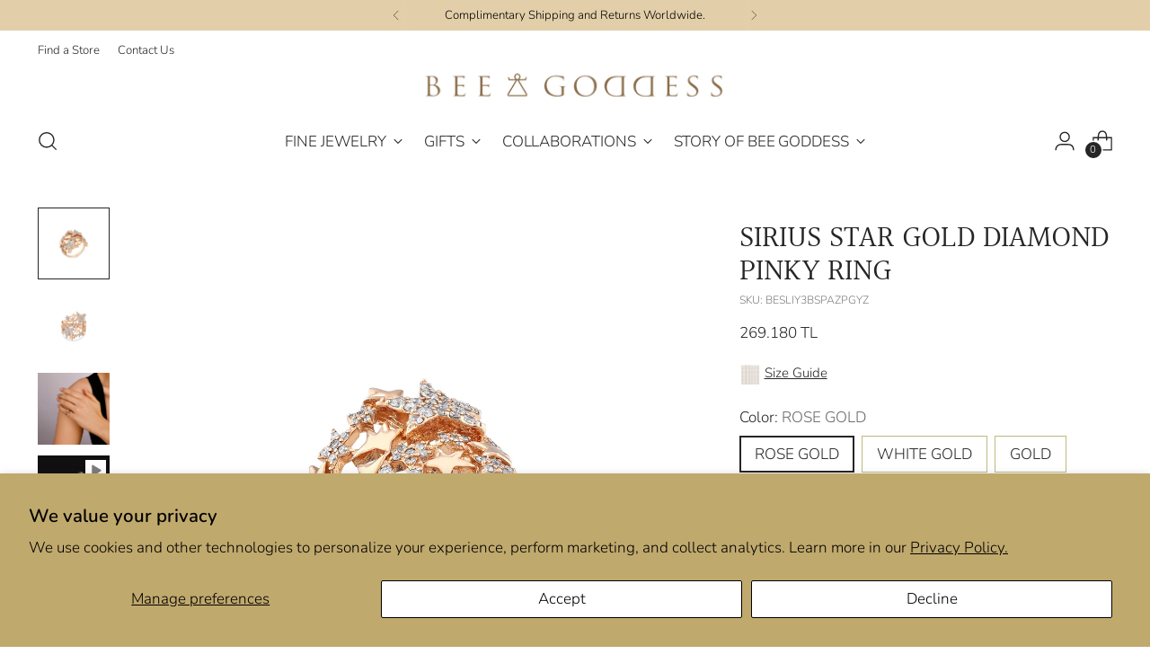

--- FILE ---
content_type: text/html; charset=utf-8
request_url: https://tr.beegoddess.com/products/sirius-star-gold-diamond-ring-2
body_size: 63285
content:
<!doctype html>

<!--
  ___                 ___           ___           ___
       /  /\                     /__/\         /  /\         /  /\
      /  /:/_                    \  \:\       /  /:/        /  /::\
     /  /:/ /\  ___     ___       \  \:\     /  /:/        /  /:/\:\
    /  /:/ /:/ /__/\   /  /\  ___  \  \:\   /  /:/  ___   /  /:/  \:\
   /__/:/ /:/  \  \:\ /  /:/ /__/\  \__\:\ /__/:/  /  /\ /__/:/ \__\:\
   \  \:\/:/    \  \:\  /:/  \  \:\ /  /:/ \  \:\ /  /:/ \  \:\ /  /:/
    \  \::/      \  \:\/:/    \  \:\  /:/   \  \:\  /:/   \  \:\  /:/
     \  \:\       \  \::/      \  \:\/:/     \  \:\/:/     \  \:\/:/
      \  \:\       \__\/        \  \::/       \  \::/       \  \::/
       \__\/                     \__\/         \__\/         \__\/

  --------------------------------------------------------------------
  #  Stiletto v5.0.1
  #  Documentation: https://help.fluorescent.co/v/stiletto
  #  Purchase: https://themes.shopify.com/themes/stiletto/
  #  A product by Fluorescent: https://fluorescent.co/
  --------------------------------------------------------------------
-->

<html class="no-js" lang="en" style="--announcement-height: 1px;">
  <head>
    <meta charset="UTF-8">
    <meta http-equiv="X-UA-Compatible" content="IE=edge,chrome=1">
    <meta name="viewport" content="width=device-width,initial-scale=1">
    




  <meta name="description" content="Flower of Heavens  Sirius shines the light of the spirit. The blazing star of hope is Sirius, the manifestation of spiritual light, the mystic centre -someone blazing like the light itself. The five pointed star is a symbol of perfection, health, harmony, union, protection and abundance. Five represents the marriage of">



    <link rel="canonical" href="https://tr.beegoddess.com/products/sirius-star-gold-diamond-ring-2">
    <link rel="preconnect" href="https://cdn.shopify.com" crossorigin><link rel="shortcut icon" href="//tr.beegoddess.com/cdn/shop/files/favicon-beegoddess-1.png?crop=center&height=32&v=1676544783&width=32" type="image/png"><title>SIRIUS STAR GOLD DIAMOND PINKY RING
&ndash; Bee Goddess</title>

    





  
  
  
  
  



<meta property="og:url" content="https://tr.beegoddess.com/products/sirius-star-gold-diamond-ring-2">
<meta property="og:site_name" content="Bee Goddess">
<meta property="og:type" content="product">
<meta property="og:title" content="SIRIUS STAR GOLD DIAMOND PINKY RING">
<meta property="og:description" content="Flower of Heavens  Sirius shines the light of the spirit. The blazing star of hope is Sirius, the manifestation of spiritual light, the mystic centre -someone blazing like the light itself. The five pointed star is a symbol of perfection, health, harmony, union, protection and abundance. Five represents the marriage of">
<meta property="og:image" content="//tr.beegoddess.com/cdn/shop/files/sirius-star-gold-diamond-ring-2_8cb0fb58-1342-4adb-ab16-54a64462eeaa.jpg?v=1754313914&width=1024">
<meta property="og:image:secure_url" content="//tr.beegoddess.com/cdn/shop/files/sirius-star-gold-diamond-ring-2_8cb0fb58-1342-4adb-ab16-54a64462eeaa.jpg?v=1754313914&width=1024">

<meta property="og:price:amount" content="269,180">
<meta property="og:price:currency" content="TRY">

<meta name="twitter:title" content="SIRIUS STAR GOLD DIAMOND PINKY RING">
<meta name="twitter:description" content="Flower of Heavens  Sirius shines the light of the spirit. The blazing star of hope is Sirius, the manifestation of spiritual light, the mystic centre -someone blazing like the light itself. The five pointed star is a symbol of perfection, health, harmony, union, protection and abundance. Five represents the marriage of">
<meta name="twitter:card" content="summary_large_image">
<meta name="twitter:image" content="//tr.beegoddess.com/cdn/shop/files/sirius-star-gold-diamond-ring-2_8cb0fb58-1342-4adb-ab16-54a64462eeaa.jpg?v=1754313914&width=1024">
<meta name="twitter:image:width" content="480">
<meta name="twitter:image:height" content="480">


    <script>
  console.log('Stiletto v5.0.1 by Fluorescent');

  document.documentElement.className = document.documentElement.className.replace('no-js', '');
  if (window.matchMedia(`(prefers-reduced-motion: reduce)`) === true || window.matchMedia(`(prefers-reduced-motion: reduce)`).matches === true) {
    document.documentElement.classList.add('prefers-reduced-motion');
  } else {
    document.documentElement.classList.add('do-anim');
  }

  window.theme = {
    version: 'v5.0.1',
    themeName: 'Stiletto',
    moneyFormat: "{{amount_no_decimals}} TL",
    strings: {
      name: "Bee Goddess",
      accessibility: {
        play_video: "Play",
        pause_video: "Pause",
        range_lower: "Lower",
        range_upper: "Upper"
      },
      product: {
        no_shipping_rates: "Shipping rate unavailable",
        country_placeholder: "Country\/Region",
        review: "Write a review"
      },
      products: {
        product: {
          unavailable: "Unavailable",
          unitPrice: "Unit price",
          unitPriceSeparator: "per",
          sku: "SKU"
        }
      },
      cart: {
        editCartNote: "Edit order notes",
        addCartNote: "Add order notes",
        quantityError: "You have the maximum number of this product in your cart"
      },
      pagination: {
        viewing: "You’re viewing {{ of }} of {{ total }}",
        products: "products",
        results: "results"
      }
    },
    routes: {
      root: "/",
      cart: {
        base: "/cart",
        add: "/cart/add",
        change: "/cart/change",
        update: "/cart/update",
        clear: "/cart/clear",
        // Manual routes until Shopify adds support
        shipping: "/cart/shipping_rates",
      },
      // Manual routes until Shopify adds support
      products: "/products",
      productRecommendations: "/recommendations/products",
      predictive_search_url: '/search/suggest',
    },
    icons: {
      chevron: "\u003cspan class=\"icon icon-new icon-chevron \"\u003e\n  \u003csvg viewBox=\"0 0 24 24\" fill=\"none\" xmlns=\"http:\/\/www.w3.org\/2000\/svg\"\u003e\u003cpath d=\"M1.875 7.438 12 17.563 22.125 7.438\" stroke=\"currentColor\" stroke-width=\"2\"\/\u003e\u003c\/svg\u003e\n\u003c\/span\u003e\n",
      close: "\u003cspan class=\"icon icon-new icon-close \"\u003e\n  \u003csvg viewBox=\"0 0 24 24\" fill=\"none\" xmlns=\"http:\/\/www.w3.org\/2000\/svg\"\u003e\u003cpath d=\"M2.66 1.34 2 .68.68 2l.66.66 1.32-1.32zm18.68 21.32.66.66L23.32 22l-.66-.66-1.32 1.32zm1.32-20 .66-.66L22 .68l-.66.66 1.32 1.32zM1.34 21.34.68 22 2 23.32l.66-.66-1.32-1.32zm0-18.68 10 10 1.32-1.32-10-10-1.32 1.32zm11.32 10 10-10-1.32-1.32-10 10 1.32 1.32zm-1.32-1.32-10 10 1.32 1.32 10-10-1.32-1.32zm0 1.32 10 10 1.32-1.32-10-10-1.32 1.32z\" fill=\"currentColor\"\/\u003e\u003c\/svg\u003e\n\u003c\/span\u003e\n",
      zoom: "\u003cspan class=\"icon icon-new icon-zoom \"\u003e\n  \u003csvg viewBox=\"0 0 24 24\" fill=\"none\" xmlns=\"http:\/\/www.w3.org\/2000\/svg\"\u003e\u003cpath d=\"M10.3,19.71c5.21,0,9.44-4.23,9.44-9.44S15.51,.83,10.3,.83,.86,5.05,.86,10.27s4.23,9.44,9.44,9.44Z\" fill=\"none\" stroke=\"currentColor\" stroke-linecap=\"round\" stroke-miterlimit=\"10\" stroke-width=\"1.63\"\/\u003e\n          \u003cpath d=\"M5.05,10.27H15.54\" fill=\"none\" stroke=\"currentColor\" stroke-miterlimit=\"10\" stroke-width=\"1.63\"\/\u003e\n          \u003cpath class=\"cross-up\" d=\"M10.3,5.02V15.51\" fill=\"none\" stroke=\"currentColor\" stroke-miterlimit=\"10\" stroke-width=\"1.63\"\/\u003e\n          \u003cpath d=\"M16.92,16.9l6.49,6.49\" fill=\"none\" stroke=\"currentColor\" stroke-miterlimit=\"10\" stroke-width=\"1.63\"\/\u003e\u003c\/svg\u003e\n\u003c\/span\u003e\n"
    },
    coreData: {
      n: "Stiletto",
      v: "v5.0.1",
    }
  }

  window.theme.searchableFields = "product_type,title,variants.barcode,variants.sku,variants.title,vendor";

  
    window.theme.allCountryOptionTags = "\u003coption value=\"Turkey\" data-provinces=\"[]\"\u003eTürkiye\u003c\/option\u003e\n\u003coption value=\"---\" data-provinces=\"[]\"\u003e---\u003c\/option\u003e\n\u003coption value=\"Afghanistan\" data-provinces=\"[]\"\u003eAfghanistan\u003c\/option\u003e\n\u003coption value=\"Aland Islands\" data-provinces=\"[]\"\u003eÅland Islands\u003c\/option\u003e\n\u003coption value=\"Albania\" data-provinces=\"[]\"\u003eAlbania\u003c\/option\u003e\n\u003coption value=\"Algeria\" data-provinces=\"[]\"\u003eAlgeria\u003c\/option\u003e\n\u003coption value=\"Andorra\" data-provinces=\"[]\"\u003eAndorra\u003c\/option\u003e\n\u003coption value=\"Angola\" data-provinces=\"[]\"\u003eAngola\u003c\/option\u003e\n\u003coption value=\"Anguilla\" data-provinces=\"[]\"\u003eAnguilla\u003c\/option\u003e\n\u003coption value=\"Antigua And Barbuda\" data-provinces=\"[]\"\u003eAntigua \u0026 Barbuda\u003c\/option\u003e\n\u003coption value=\"Argentina\" data-provinces=\"[[\u0026quot;Buenos Aires\u0026quot;,\u0026quot;Buenos Aires Province\u0026quot;],[\u0026quot;Catamarca\u0026quot;,\u0026quot;Catamarca\u0026quot;],[\u0026quot;Chaco\u0026quot;,\u0026quot;Chaco\u0026quot;],[\u0026quot;Chubut\u0026quot;,\u0026quot;Chubut\u0026quot;],[\u0026quot;Ciudad Autónoma de Buenos Aires\u0026quot;,\u0026quot;Buenos Aires (Autonomous City)\u0026quot;],[\u0026quot;Corrientes\u0026quot;,\u0026quot;Corrientes\u0026quot;],[\u0026quot;Córdoba\u0026quot;,\u0026quot;Córdoba\u0026quot;],[\u0026quot;Entre Ríos\u0026quot;,\u0026quot;Entre Ríos\u0026quot;],[\u0026quot;Formosa\u0026quot;,\u0026quot;Formosa\u0026quot;],[\u0026quot;Jujuy\u0026quot;,\u0026quot;Jujuy\u0026quot;],[\u0026quot;La Pampa\u0026quot;,\u0026quot;La Pampa\u0026quot;],[\u0026quot;La Rioja\u0026quot;,\u0026quot;La Rioja\u0026quot;],[\u0026quot;Mendoza\u0026quot;,\u0026quot;Mendoza\u0026quot;],[\u0026quot;Misiones\u0026quot;,\u0026quot;Misiones\u0026quot;],[\u0026quot;Neuquén\u0026quot;,\u0026quot;Neuquén\u0026quot;],[\u0026quot;Río Negro\u0026quot;,\u0026quot;Río Negro\u0026quot;],[\u0026quot;Salta\u0026quot;,\u0026quot;Salta\u0026quot;],[\u0026quot;San Juan\u0026quot;,\u0026quot;San Juan\u0026quot;],[\u0026quot;San Luis\u0026quot;,\u0026quot;San Luis\u0026quot;],[\u0026quot;Santa Cruz\u0026quot;,\u0026quot;Santa Cruz\u0026quot;],[\u0026quot;Santa Fe\u0026quot;,\u0026quot;Santa Fe\u0026quot;],[\u0026quot;Santiago Del Estero\u0026quot;,\u0026quot;Santiago del Estero\u0026quot;],[\u0026quot;Tierra Del Fuego\u0026quot;,\u0026quot;Tierra del Fuego\u0026quot;],[\u0026quot;Tucumán\u0026quot;,\u0026quot;Tucumán\u0026quot;]]\"\u003eArgentina\u003c\/option\u003e\n\u003coption value=\"Armenia\" data-provinces=\"[]\"\u003eArmenia\u003c\/option\u003e\n\u003coption value=\"Aruba\" data-provinces=\"[]\"\u003eAruba\u003c\/option\u003e\n\u003coption value=\"Ascension Island\" data-provinces=\"[]\"\u003eAscension Island\u003c\/option\u003e\n\u003coption value=\"Australia\" data-provinces=\"[[\u0026quot;Australian Capital Territory\u0026quot;,\u0026quot;Australian Capital Territory\u0026quot;],[\u0026quot;New South Wales\u0026quot;,\u0026quot;New South Wales\u0026quot;],[\u0026quot;Northern Territory\u0026quot;,\u0026quot;Northern Territory\u0026quot;],[\u0026quot;Queensland\u0026quot;,\u0026quot;Queensland\u0026quot;],[\u0026quot;South Australia\u0026quot;,\u0026quot;South Australia\u0026quot;],[\u0026quot;Tasmania\u0026quot;,\u0026quot;Tasmania\u0026quot;],[\u0026quot;Victoria\u0026quot;,\u0026quot;Victoria\u0026quot;],[\u0026quot;Western Australia\u0026quot;,\u0026quot;Western Australia\u0026quot;]]\"\u003eAustralia\u003c\/option\u003e\n\u003coption value=\"Austria\" data-provinces=\"[]\"\u003eAustria\u003c\/option\u003e\n\u003coption value=\"Azerbaijan\" data-provinces=\"[]\"\u003eAzerbaijan\u003c\/option\u003e\n\u003coption value=\"Bahamas\" data-provinces=\"[]\"\u003eBahamas\u003c\/option\u003e\n\u003coption value=\"Bahrain\" data-provinces=\"[]\"\u003eBahrain\u003c\/option\u003e\n\u003coption value=\"Bangladesh\" data-provinces=\"[]\"\u003eBangladesh\u003c\/option\u003e\n\u003coption value=\"Barbados\" data-provinces=\"[]\"\u003eBarbados\u003c\/option\u003e\n\u003coption value=\"Belarus\" data-provinces=\"[]\"\u003eBelarus\u003c\/option\u003e\n\u003coption value=\"Belgium\" data-provinces=\"[]\"\u003eBelgium\u003c\/option\u003e\n\u003coption value=\"Belize\" data-provinces=\"[]\"\u003eBelize\u003c\/option\u003e\n\u003coption value=\"Benin\" data-provinces=\"[]\"\u003eBenin\u003c\/option\u003e\n\u003coption value=\"Bermuda\" data-provinces=\"[]\"\u003eBermuda\u003c\/option\u003e\n\u003coption value=\"Bhutan\" data-provinces=\"[]\"\u003eBhutan\u003c\/option\u003e\n\u003coption value=\"Bolivia\" data-provinces=\"[]\"\u003eBolivia\u003c\/option\u003e\n\u003coption value=\"Bosnia And Herzegovina\" data-provinces=\"[]\"\u003eBosnia \u0026 Herzegovina\u003c\/option\u003e\n\u003coption value=\"Botswana\" data-provinces=\"[]\"\u003eBotswana\u003c\/option\u003e\n\u003coption value=\"Brazil\" data-provinces=\"[[\u0026quot;Acre\u0026quot;,\u0026quot;Acre\u0026quot;],[\u0026quot;Alagoas\u0026quot;,\u0026quot;Alagoas\u0026quot;],[\u0026quot;Amapá\u0026quot;,\u0026quot;Amapá\u0026quot;],[\u0026quot;Amazonas\u0026quot;,\u0026quot;Amazonas\u0026quot;],[\u0026quot;Bahia\u0026quot;,\u0026quot;Bahia\u0026quot;],[\u0026quot;Ceará\u0026quot;,\u0026quot;Ceará\u0026quot;],[\u0026quot;Distrito Federal\u0026quot;,\u0026quot;Federal District\u0026quot;],[\u0026quot;Espírito Santo\u0026quot;,\u0026quot;Espírito Santo\u0026quot;],[\u0026quot;Goiás\u0026quot;,\u0026quot;Goiás\u0026quot;],[\u0026quot;Maranhão\u0026quot;,\u0026quot;Maranhão\u0026quot;],[\u0026quot;Mato Grosso\u0026quot;,\u0026quot;Mato Grosso\u0026quot;],[\u0026quot;Mato Grosso do Sul\u0026quot;,\u0026quot;Mato Grosso do Sul\u0026quot;],[\u0026quot;Minas Gerais\u0026quot;,\u0026quot;Minas Gerais\u0026quot;],[\u0026quot;Paraná\u0026quot;,\u0026quot;Paraná\u0026quot;],[\u0026quot;Paraíba\u0026quot;,\u0026quot;Paraíba\u0026quot;],[\u0026quot;Pará\u0026quot;,\u0026quot;Pará\u0026quot;],[\u0026quot;Pernambuco\u0026quot;,\u0026quot;Pernambuco\u0026quot;],[\u0026quot;Piauí\u0026quot;,\u0026quot;Piauí\u0026quot;],[\u0026quot;Rio Grande do Norte\u0026quot;,\u0026quot;Rio Grande do Norte\u0026quot;],[\u0026quot;Rio Grande do Sul\u0026quot;,\u0026quot;Rio Grande do Sul\u0026quot;],[\u0026quot;Rio de Janeiro\u0026quot;,\u0026quot;Rio de Janeiro\u0026quot;],[\u0026quot;Rondônia\u0026quot;,\u0026quot;Rondônia\u0026quot;],[\u0026quot;Roraima\u0026quot;,\u0026quot;Roraima\u0026quot;],[\u0026quot;Santa Catarina\u0026quot;,\u0026quot;Santa Catarina\u0026quot;],[\u0026quot;Sergipe\u0026quot;,\u0026quot;Sergipe\u0026quot;],[\u0026quot;São Paulo\u0026quot;,\u0026quot;São Paulo\u0026quot;],[\u0026quot;Tocantins\u0026quot;,\u0026quot;Tocantins\u0026quot;]]\"\u003eBrazil\u003c\/option\u003e\n\u003coption value=\"British Indian Ocean Territory\" data-provinces=\"[]\"\u003eBritish Indian Ocean Territory\u003c\/option\u003e\n\u003coption value=\"Virgin Islands, British\" data-provinces=\"[]\"\u003eBritish Virgin Islands\u003c\/option\u003e\n\u003coption value=\"Brunei\" data-provinces=\"[]\"\u003eBrunei\u003c\/option\u003e\n\u003coption value=\"Bulgaria\" data-provinces=\"[]\"\u003eBulgaria\u003c\/option\u003e\n\u003coption value=\"Burkina Faso\" data-provinces=\"[]\"\u003eBurkina Faso\u003c\/option\u003e\n\u003coption value=\"Burundi\" data-provinces=\"[]\"\u003eBurundi\u003c\/option\u003e\n\u003coption value=\"Cambodia\" data-provinces=\"[]\"\u003eCambodia\u003c\/option\u003e\n\u003coption value=\"Republic of Cameroon\" data-provinces=\"[]\"\u003eCameroon\u003c\/option\u003e\n\u003coption value=\"Canada\" data-provinces=\"[[\u0026quot;Alberta\u0026quot;,\u0026quot;Alberta\u0026quot;],[\u0026quot;British Columbia\u0026quot;,\u0026quot;British Columbia\u0026quot;],[\u0026quot;Manitoba\u0026quot;,\u0026quot;Manitoba\u0026quot;],[\u0026quot;New Brunswick\u0026quot;,\u0026quot;New Brunswick\u0026quot;],[\u0026quot;Newfoundland and Labrador\u0026quot;,\u0026quot;Newfoundland and Labrador\u0026quot;],[\u0026quot;Northwest Territories\u0026quot;,\u0026quot;Northwest Territories\u0026quot;],[\u0026quot;Nova Scotia\u0026quot;,\u0026quot;Nova Scotia\u0026quot;],[\u0026quot;Nunavut\u0026quot;,\u0026quot;Nunavut\u0026quot;],[\u0026quot;Ontario\u0026quot;,\u0026quot;Ontario\u0026quot;],[\u0026quot;Prince Edward Island\u0026quot;,\u0026quot;Prince Edward Island\u0026quot;],[\u0026quot;Quebec\u0026quot;,\u0026quot;Quebec\u0026quot;],[\u0026quot;Saskatchewan\u0026quot;,\u0026quot;Saskatchewan\u0026quot;],[\u0026quot;Yukon\u0026quot;,\u0026quot;Yukon\u0026quot;]]\"\u003eCanada\u003c\/option\u003e\n\u003coption value=\"Cape Verde\" data-provinces=\"[]\"\u003eCape Verde\u003c\/option\u003e\n\u003coption value=\"Caribbean Netherlands\" data-provinces=\"[]\"\u003eCaribbean Netherlands\u003c\/option\u003e\n\u003coption value=\"Cayman Islands\" data-provinces=\"[]\"\u003eCayman Islands\u003c\/option\u003e\n\u003coption value=\"Central African Republic\" data-provinces=\"[]\"\u003eCentral African Republic\u003c\/option\u003e\n\u003coption value=\"Chad\" data-provinces=\"[]\"\u003eChad\u003c\/option\u003e\n\u003coption value=\"Chile\" data-provinces=\"[[\u0026quot;Antofagasta\u0026quot;,\u0026quot;Antofagasta\u0026quot;],[\u0026quot;Araucanía\u0026quot;,\u0026quot;Araucanía\u0026quot;],[\u0026quot;Arica and Parinacota\u0026quot;,\u0026quot;Arica y Parinacota\u0026quot;],[\u0026quot;Atacama\u0026quot;,\u0026quot;Atacama\u0026quot;],[\u0026quot;Aysén\u0026quot;,\u0026quot;Aysén\u0026quot;],[\u0026quot;Biobío\u0026quot;,\u0026quot;Bío Bío\u0026quot;],[\u0026quot;Coquimbo\u0026quot;,\u0026quot;Coquimbo\u0026quot;],[\u0026quot;Los Lagos\u0026quot;,\u0026quot;Los Lagos\u0026quot;],[\u0026quot;Los Ríos\u0026quot;,\u0026quot;Los Ríos\u0026quot;],[\u0026quot;Magallanes\u0026quot;,\u0026quot;Magallanes Region\u0026quot;],[\u0026quot;Maule\u0026quot;,\u0026quot;Maule\u0026quot;],[\u0026quot;O\u0026#39;Higgins\u0026quot;,\u0026quot;Libertador General Bernardo O’Higgins\u0026quot;],[\u0026quot;Santiago\u0026quot;,\u0026quot;Santiago Metropolitan\u0026quot;],[\u0026quot;Tarapacá\u0026quot;,\u0026quot;Tarapacá\u0026quot;],[\u0026quot;Valparaíso\u0026quot;,\u0026quot;Valparaíso\u0026quot;],[\u0026quot;Ñuble\u0026quot;,\u0026quot;Ñuble\u0026quot;]]\"\u003eChile\u003c\/option\u003e\n\u003coption value=\"China\" data-provinces=\"[[\u0026quot;Anhui\u0026quot;,\u0026quot;Anhui\u0026quot;],[\u0026quot;Beijing\u0026quot;,\u0026quot;Beijing\u0026quot;],[\u0026quot;Chongqing\u0026quot;,\u0026quot;Chongqing\u0026quot;],[\u0026quot;Fujian\u0026quot;,\u0026quot;Fujian\u0026quot;],[\u0026quot;Gansu\u0026quot;,\u0026quot;Gansu\u0026quot;],[\u0026quot;Guangdong\u0026quot;,\u0026quot;Guangdong\u0026quot;],[\u0026quot;Guangxi\u0026quot;,\u0026quot;Guangxi\u0026quot;],[\u0026quot;Guizhou\u0026quot;,\u0026quot;Guizhou\u0026quot;],[\u0026quot;Hainan\u0026quot;,\u0026quot;Hainan\u0026quot;],[\u0026quot;Hebei\u0026quot;,\u0026quot;Hebei\u0026quot;],[\u0026quot;Heilongjiang\u0026quot;,\u0026quot;Heilongjiang\u0026quot;],[\u0026quot;Henan\u0026quot;,\u0026quot;Henan\u0026quot;],[\u0026quot;Hubei\u0026quot;,\u0026quot;Hubei\u0026quot;],[\u0026quot;Hunan\u0026quot;,\u0026quot;Hunan\u0026quot;],[\u0026quot;Inner Mongolia\u0026quot;,\u0026quot;Inner Mongolia\u0026quot;],[\u0026quot;Jiangsu\u0026quot;,\u0026quot;Jiangsu\u0026quot;],[\u0026quot;Jiangxi\u0026quot;,\u0026quot;Jiangxi\u0026quot;],[\u0026quot;Jilin\u0026quot;,\u0026quot;Jilin\u0026quot;],[\u0026quot;Liaoning\u0026quot;,\u0026quot;Liaoning\u0026quot;],[\u0026quot;Ningxia\u0026quot;,\u0026quot;Ningxia\u0026quot;],[\u0026quot;Qinghai\u0026quot;,\u0026quot;Qinghai\u0026quot;],[\u0026quot;Shaanxi\u0026quot;,\u0026quot;Shaanxi\u0026quot;],[\u0026quot;Shandong\u0026quot;,\u0026quot;Shandong\u0026quot;],[\u0026quot;Shanghai\u0026quot;,\u0026quot;Shanghai\u0026quot;],[\u0026quot;Shanxi\u0026quot;,\u0026quot;Shanxi\u0026quot;],[\u0026quot;Sichuan\u0026quot;,\u0026quot;Sichuan\u0026quot;],[\u0026quot;Tianjin\u0026quot;,\u0026quot;Tianjin\u0026quot;],[\u0026quot;Xinjiang\u0026quot;,\u0026quot;Xinjiang\u0026quot;],[\u0026quot;Xizang\u0026quot;,\u0026quot;Tibet\u0026quot;],[\u0026quot;Yunnan\u0026quot;,\u0026quot;Yunnan\u0026quot;],[\u0026quot;Zhejiang\u0026quot;,\u0026quot;Zhejiang\u0026quot;]]\"\u003eChina\u003c\/option\u003e\n\u003coption value=\"Christmas Island\" data-provinces=\"[]\"\u003eChristmas Island\u003c\/option\u003e\n\u003coption value=\"Cocos (Keeling) Islands\" data-provinces=\"[]\"\u003eCocos (Keeling) Islands\u003c\/option\u003e\n\u003coption value=\"Colombia\" data-provinces=\"[[\u0026quot;Amazonas\u0026quot;,\u0026quot;Amazonas\u0026quot;],[\u0026quot;Antioquia\u0026quot;,\u0026quot;Antioquia\u0026quot;],[\u0026quot;Arauca\u0026quot;,\u0026quot;Arauca\u0026quot;],[\u0026quot;Atlántico\u0026quot;,\u0026quot;Atlántico\u0026quot;],[\u0026quot;Bogotá, D.C.\u0026quot;,\u0026quot;Capital District\u0026quot;],[\u0026quot;Bolívar\u0026quot;,\u0026quot;Bolívar\u0026quot;],[\u0026quot;Boyacá\u0026quot;,\u0026quot;Boyacá\u0026quot;],[\u0026quot;Caldas\u0026quot;,\u0026quot;Caldas\u0026quot;],[\u0026quot;Caquetá\u0026quot;,\u0026quot;Caquetá\u0026quot;],[\u0026quot;Casanare\u0026quot;,\u0026quot;Casanare\u0026quot;],[\u0026quot;Cauca\u0026quot;,\u0026quot;Cauca\u0026quot;],[\u0026quot;Cesar\u0026quot;,\u0026quot;Cesar\u0026quot;],[\u0026quot;Chocó\u0026quot;,\u0026quot;Chocó\u0026quot;],[\u0026quot;Cundinamarca\u0026quot;,\u0026quot;Cundinamarca\u0026quot;],[\u0026quot;Córdoba\u0026quot;,\u0026quot;Córdoba\u0026quot;],[\u0026quot;Guainía\u0026quot;,\u0026quot;Guainía\u0026quot;],[\u0026quot;Guaviare\u0026quot;,\u0026quot;Guaviare\u0026quot;],[\u0026quot;Huila\u0026quot;,\u0026quot;Huila\u0026quot;],[\u0026quot;La Guajira\u0026quot;,\u0026quot;La Guajira\u0026quot;],[\u0026quot;Magdalena\u0026quot;,\u0026quot;Magdalena\u0026quot;],[\u0026quot;Meta\u0026quot;,\u0026quot;Meta\u0026quot;],[\u0026quot;Nariño\u0026quot;,\u0026quot;Nariño\u0026quot;],[\u0026quot;Norte de Santander\u0026quot;,\u0026quot;Norte de Santander\u0026quot;],[\u0026quot;Putumayo\u0026quot;,\u0026quot;Putumayo\u0026quot;],[\u0026quot;Quindío\u0026quot;,\u0026quot;Quindío\u0026quot;],[\u0026quot;Risaralda\u0026quot;,\u0026quot;Risaralda\u0026quot;],[\u0026quot;San Andrés, Providencia y Santa Catalina\u0026quot;,\u0026quot;San Andrés \\u0026 Providencia\u0026quot;],[\u0026quot;Santander\u0026quot;,\u0026quot;Santander\u0026quot;],[\u0026quot;Sucre\u0026quot;,\u0026quot;Sucre\u0026quot;],[\u0026quot;Tolima\u0026quot;,\u0026quot;Tolima\u0026quot;],[\u0026quot;Valle del Cauca\u0026quot;,\u0026quot;Valle del Cauca\u0026quot;],[\u0026quot;Vaupés\u0026quot;,\u0026quot;Vaupés\u0026quot;],[\u0026quot;Vichada\u0026quot;,\u0026quot;Vichada\u0026quot;]]\"\u003eColombia\u003c\/option\u003e\n\u003coption value=\"Comoros\" data-provinces=\"[]\"\u003eComoros\u003c\/option\u003e\n\u003coption value=\"Congo\" data-provinces=\"[]\"\u003eCongo - Brazzaville\u003c\/option\u003e\n\u003coption value=\"Congo, The Democratic Republic Of The\" data-provinces=\"[]\"\u003eCongo - Kinshasa\u003c\/option\u003e\n\u003coption value=\"Cook Islands\" data-provinces=\"[]\"\u003eCook Islands\u003c\/option\u003e\n\u003coption value=\"Costa Rica\" data-provinces=\"[[\u0026quot;Alajuela\u0026quot;,\u0026quot;Alajuela\u0026quot;],[\u0026quot;Cartago\u0026quot;,\u0026quot;Cartago\u0026quot;],[\u0026quot;Guanacaste\u0026quot;,\u0026quot;Guanacaste\u0026quot;],[\u0026quot;Heredia\u0026quot;,\u0026quot;Heredia\u0026quot;],[\u0026quot;Limón\u0026quot;,\u0026quot;Limón\u0026quot;],[\u0026quot;Puntarenas\u0026quot;,\u0026quot;Puntarenas\u0026quot;],[\u0026quot;San José\u0026quot;,\u0026quot;San José\u0026quot;]]\"\u003eCosta Rica\u003c\/option\u003e\n\u003coption value=\"Croatia\" data-provinces=\"[]\"\u003eCroatia\u003c\/option\u003e\n\u003coption value=\"Curaçao\" data-provinces=\"[]\"\u003eCuraçao\u003c\/option\u003e\n\u003coption value=\"Cyprus\" data-provinces=\"[]\"\u003eCyprus\u003c\/option\u003e\n\u003coption value=\"Czech Republic\" data-provinces=\"[]\"\u003eCzechia\u003c\/option\u003e\n\u003coption value=\"Côte d'Ivoire\" data-provinces=\"[]\"\u003eCôte d’Ivoire\u003c\/option\u003e\n\u003coption value=\"Denmark\" data-provinces=\"[]\"\u003eDenmark\u003c\/option\u003e\n\u003coption value=\"Djibouti\" data-provinces=\"[]\"\u003eDjibouti\u003c\/option\u003e\n\u003coption value=\"Dominica\" data-provinces=\"[]\"\u003eDominica\u003c\/option\u003e\n\u003coption value=\"Dominican Republic\" data-provinces=\"[]\"\u003eDominican Republic\u003c\/option\u003e\n\u003coption value=\"Ecuador\" data-provinces=\"[]\"\u003eEcuador\u003c\/option\u003e\n\u003coption value=\"Egypt\" data-provinces=\"[[\u0026quot;6th of October\u0026quot;,\u0026quot;6th of October\u0026quot;],[\u0026quot;Al Sharqia\u0026quot;,\u0026quot;Al Sharqia\u0026quot;],[\u0026quot;Alexandria\u0026quot;,\u0026quot;Alexandria\u0026quot;],[\u0026quot;Aswan\u0026quot;,\u0026quot;Aswan\u0026quot;],[\u0026quot;Asyut\u0026quot;,\u0026quot;Asyut\u0026quot;],[\u0026quot;Beheira\u0026quot;,\u0026quot;Beheira\u0026quot;],[\u0026quot;Beni Suef\u0026quot;,\u0026quot;Beni Suef\u0026quot;],[\u0026quot;Cairo\u0026quot;,\u0026quot;Cairo\u0026quot;],[\u0026quot;Dakahlia\u0026quot;,\u0026quot;Dakahlia\u0026quot;],[\u0026quot;Damietta\u0026quot;,\u0026quot;Damietta\u0026quot;],[\u0026quot;Faiyum\u0026quot;,\u0026quot;Faiyum\u0026quot;],[\u0026quot;Gharbia\u0026quot;,\u0026quot;Gharbia\u0026quot;],[\u0026quot;Giza\u0026quot;,\u0026quot;Giza\u0026quot;],[\u0026quot;Helwan\u0026quot;,\u0026quot;Helwan\u0026quot;],[\u0026quot;Ismailia\u0026quot;,\u0026quot;Ismailia\u0026quot;],[\u0026quot;Kafr el-Sheikh\u0026quot;,\u0026quot;Kafr el-Sheikh\u0026quot;],[\u0026quot;Luxor\u0026quot;,\u0026quot;Luxor\u0026quot;],[\u0026quot;Matrouh\u0026quot;,\u0026quot;Matrouh\u0026quot;],[\u0026quot;Minya\u0026quot;,\u0026quot;Minya\u0026quot;],[\u0026quot;Monufia\u0026quot;,\u0026quot;Monufia\u0026quot;],[\u0026quot;New Valley\u0026quot;,\u0026quot;New Valley\u0026quot;],[\u0026quot;North Sinai\u0026quot;,\u0026quot;North Sinai\u0026quot;],[\u0026quot;Port Said\u0026quot;,\u0026quot;Port Said\u0026quot;],[\u0026quot;Qalyubia\u0026quot;,\u0026quot;Qalyubia\u0026quot;],[\u0026quot;Qena\u0026quot;,\u0026quot;Qena\u0026quot;],[\u0026quot;Red Sea\u0026quot;,\u0026quot;Red Sea\u0026quot;],[\u0026quot;Sohag\u0026quot;,\u0026quot;Sohag\u0026quot;],[\u0026quot;South Sinai\u0026quot;,\u0026quot;South Sinai\u0026quot;],[\u0026quot;Suez\u0026quot;,\u0026quot;Suez\u0026quot;]]\"\u003eEgypt\u003c\/option\u003e\n\u003coption value=\"El Salvador\" data-provinces=\"[[\u0026quot;Ahuachapán\u0026quot;,\u0026quot;Ahuachapán\u0026quot;],[\u0026quot;Cabañas\u0026quot;,\u0026quot;Cabañas\u0026quot;],[\u0026quot;Chalatenango\u0026quot;,\u0026quot;Chalatenango\u0026quot;],[\u0026quot;Cuscatlán\u0026quot;,\u0026quot;Cuscatlán\u0026quot;],[\u0026quot;La Libertad\u0026quot;,\u0026quot;La Libertad\u0026quot;],[\u0026quot;La Paz\u0026quot;,\u0026quot;La Paz\u0026quot;],[\u0026quot;La Unión\u0026quot;,\u0026quot;La Unión\u0026quot;],[\u0026quot;Morazán\u0026quot;,\u0026quot;Morazán\u0026quot;],[\u0026quot;San Miguel\u0026quot;,\u0026quot;San Miguel\u0026quot;],[\u0026quot;San Salvador\u0026quot;,\u0026quot;San Salvador\u0026quot;],[\u0026quot;San Vicente\u0026quot;,\u0026quot;San Vicente\u0026quot;],[\u0026quot;Santa Ana\u0026quot;,\u0026quot;Santa Ana\u0026quot;],[\u0026quot;Sonsonate\u0026quot;,\u0026quot;Sonsonate\u0026quot;],[\u0026quot;Usulután\u0026quot;,\u0026quot;Usulután\u0026quot;]]\"\u003eEl Salvador\u003c\/option\u003e\n\u003coption value=\"Equatorial Guinea\" data-provinces=\"[]\"\u003eEquatorial Guinea\u003c\/option\u003e\n\u003coption value=\"Eritrea\" data-provinces=\"[]\"\u003eEritrea\u003c\/option\u003e\n\u003coption value=\"Estonia\" data-provinces=\"[]\"\u003eEstonia\u003c\/option\u003e\n\u003coption value=\"Eswatini\" data-provinces=\"[]\"\u003eEswatini\u003c\/option\u003e\n\u003coption value=\"Ethiopia\" data-provinces=\"[]\"\u003eEthiopia\u003c\/option\u003e\n\u003coption value=\"Falkland Islands (Malvinas)\" data-provinces=\"[]\"\u003eFalkland Islands\u003c\/option\u003e\n\u003coption value=\"Faroe Islands\" data-provinces=\"[]\"\u003eFaroe Islands\u003c\/option\u003e\n\u003coption value=\"Fiji\" data-provinces=\"[]\"\u003eFiji\u003c\/option\u003e\n\u003coption value=\"Finland\" data-provinces=\"[]\"\u003eFinland\u003c\/option\u003e\n\u003coption value=\"France\" data-provinces=\"[]\"\u003eFrance\u003c\/option\u003e\n\u003coption value=\"French Guiana\" data-provinces=\"[]\"\u003eFrench Guiana\u003c\/option\u003e\n\u003coption value=\"French Polynesia\" data-provinces=\"[]\"\u003eFrench Polynesia\u003c\/option\u003e\n\u003coption value=\"French Southern Territories\" data-provinces=\"[]\"\u003eFrench Southern Territories\u003c\/option\u003e\n\u003coption value=\"Gabon\" data-provinces=\"[]\"\u003eGabon\u003c\/option\u003e\n\u003coption value=\"Gambia\" data-provinces=\"[]\"\u003eGambia\u003c\/option\u003e\n\u003coption value=\"Georgia\" data-provinces=\"[]\"\u003eGeorgia\u003c\/option\u003e\n\u003coption value=\"Germany\" data-provinces=\"[]\"\u003eGermany\u003c\/option\u003e\n\u003coption value=\"Ghana\" data-provinces=\"[]\"\u003eGhana\u003c\/option\u003e\n\u003coption value=\"Gibraltar\" data-provinces=\"[]\"\u003eGibraltar\u003c\/option\u003e\n\u003coption value=\"Greece\" data-provinces=\"[]\"\u003eGreece\u003c\/option\u003e\n\u003coption value=\"Greenland\" data-provinces=\"[]\"\u003eGreenland\u003c\/option\u003e\n\u003coption value=\"Grenada\" data-provinces=\"[]\"\u003eGrenada\u003c\/option\u003e\n\u003coption value=\"Guadeloupe\" data-provinces=\"[]\"\u003eGuadeloupe\u003c\/option\u003e\n\u003coption value=\"Guatemala\" data-provinces=\"[[\u0026quot;Alta Verapaz\u0026quot;,\u0026quot;Alta Verapaz\u0026quot;],[\u0026quot;Baja Verapaz\u0026quot;,\u0026quot;Baja Verapaz\u0026quot;],[\u0026quot;Chimaltenango\u0026quot;,\u0026quot;Chimaltenango\u0026quot;],[\u0026quot;Chiquimula\u0026quot;,\u0026quot;Chiquimula\u0026quot;],[\u0026quot;El Progreso\u0026quot;,\u0026quot;El Progreso\u0026quot;],[\u0026quot;Escuintla\u0026quot;,\u0026quot;Escuintla\u0026quot;],[\u0026quot;Guatemala\u0026quot;,\u0026quot;Guatemala\u0026quot;],[\u0026quot;Huehuetenango\u0026quot;,\u0026quot;Huehuetenango\u0026quot;],[\u0026quot;Izabal\u0026quot;,\u0026quot;Izabal\u0026quot;],[\u0026quot;Jalapa\u0026quot;,\u0026quot;Jalapa\u0026quot;],[\u0026quot;Jutiapa\u0026quot;,\u0026quot;Jutiapa\u0026quot;],[\u0026quot;Petén\u0026quot;,\u0026quot;Petén\u0026quot;],[\u0026quot;Quetzaltenango\u0026quot;,\u0026quot;Quetzaltenango\u0026quot;],[\u0026quot;Quiché\u0026quot;,\u0026quot;Quiché\u0026quot;],[\u0026quot;Retalhuleu\u0026quot;,\u0026quot;Retalhuleu\u0026quot;],[\u0026quot;Sacatepéquez\u0026quot;,\u0026quot;Sacatepéquez\u0026quot;],[\u0026quot;San Marcos\u0026quot;,\u0026quot;San Marcos\u0026quot;],[\u0026quot;Santa Rosa\u0026quot;,\u0026quot;Santa Rosa\u0026quot;],[\u0026quot;Sololá\u0026quot;,\u0026quot;Sololá\u0026quot;],[\u0026quot;Suchitepéquez\u0026quot;,\u0026quot;Suchitepéquez\u0026quot;],[\u0026quot;Totonicapán\u0026quot;,\u0026quot;Totonicapán\u0026quot;],[\u0026quot;Zacapa\u0026quot;,\u0026quot;Zacapa\u0026quot;]]\"\u003eGuatemala\u003c\/option\u003e\n\u003coption value=\"Guernsey\" data-provinces=\"[]\"\u003eGuernsey\u003c\/option\u003e\n\u003coption value=\"Guinea\" data-provinces=\"[]\"\u003eGuinea\u003c\/option\u003e\n\u003coption value=\"Guinea Bissau\" data-provinces=\"[]\"\u003eGuinea-Bissau\u003c\/option\u003e\n\u003coption value=\"Guyana\" data-provinces=\"[]\"\u003eGuyana\u003c\/option\u003e\n\u003coption value=\"Haiti\" data-provinces=\"[]\"\u003eHaiti\u003c\/option\u003e\n\u003coption value=\"Honduras\" data-provinces=\"[]\"\u003eHonduras\u003c\/option\u003e\n\u003coption value=\"Hong Kong\" data-provinces=\"[[\u0026quot;Hong Kong Island\u0026quot;,\u0026quot;Hong Kong Island\u0026quot;],[\u0026quot;Kowloon\u0026quot;,\u0026quot;Kowloon\u0026quot;],[\u0026quot;New Territories\u0026quot;,\u0026quot;New Territories\u0026quot;]]\"\u003eHong Kong SAR\u003c\/option\u003e\n\u003coption value=\"Hungary\" data-provinces=\"[]\"\u003eHungary\u003c\/option\u003e\n\u003coption value=\"Iceland\" data-provinces=\"[]\"\u003eIceland\u003c\/option\u003e\n\u003coption value=\"India\" data-provinces=\"[[\u0026quot;Andaman and Nicobar Islands\u0026quot;,\u0026quot;Andaman and Nicobar Islands\u0026quot;],[\u0026quot;Andhra Pradesh\u0026quot;,\u0026quot;Andhra Pradesh\u0026quot;],[\u0026quot;Arunachal Pradesh\u0026quot;,\u0026quot;Arunachal Pradesh\u0026quot;],[\u0026quot;Assam\u0026quot;,\u0026quot;Assam\u0026quot;],[\u0026quot;Bihar\u0026quot;,\u0026quot;Bihar\u0026quot;],[\u0026quot;Chandigarh\u0026quot;,\u0026quot;Chandigarh\u0026quot;],[\u0026quot;Chhattisgarh\u0026quot;,\u0026quot;Chhattisgarh\u0026quot;],[\u0026quot;Dadra and Nagar Haveli\u0026quot;,\u0026quot;Dadra and Nagar Haveli\u0026quot;],[\u0026quot;Daman and Diu\u0026quot;,\u0026quot;Daman and Diu\u0026quot;],[\u0026quot;Delhi\u0026quot;,\u0026quot;Delhi\u0026quot;],[\u0026quot;Goa\u0026quot;,\u0026quot;Goa\u0026quot;],[\u0026quot;Gujarat\u0026quot;,\u0026quot;Gujarat\u0026quot;],[\u0026quot;Haryana\u0026quot;,\u0026quot;Haryana\u0026quot;],[\u0026quot;Himachal Pradesh\u0026quot;,\u0026quot;Himachal Pradesh\u0026quot;],[\u0026quot;Jammu and Kashmir\u0026quot;,\u0026quot;Jammu and Kashmir\u0026quot;],[\u0026quot;Jharkhand\u0026quot;,\u0026quot;Jharkhand\u0026quot;],[\u0026quot;Karnataka\u0026quot;,\u0026quot;Karnataka\u0026quot;],[\u0026quot;Kerala\u0026quot;,\u0026quot;Kerala\u0026quot;],[\u0026quot;Ladakh\u0026quot;,\u0026quot;Ladakh\u0026quot;],[\u0026quot;Lakshadweep\u0026quot;,\u0026quot;Lakshadweep\u0026quot;],[\u0026quot;Madhya Pradesh\u0026quot;,\u0026quot;Madhya Pradesh\u0026quot;],[\u0026quot;Maharashtra\u0026quot;,\u0026quot;Maharashtra\u0026quot;],[\u0026quot;Manipur\u0026quot;,\u0026quot;Manipur\u0026quot;],[\u0026quot;Meghalaya\u0026quot;,\u0026quot;Meghalaya\u0026quot;],[\u0026quot;Mizoram\u0026quot;,\u0026quot;Mizoram\u0026quot;],[\u0026quot;Nagaland\u0026quot;,\u0026quot;Nagaland\u0026quot;],[\u0026quot;Odisha\u0026quot;,\u0026quot;Odisha\u0026quot;],[\u0026quot;Puducherry\u0026quot;,\u0026quot;Puducherry\u0026quot;],[\u0026quot;Punjab\u0026quot;,\u0026quot;Punjab\u0026quot;],[\u0026quot;Rajasthan\u0026quot;,\u0026quot;Rajasthan\u0026quot;],[\u0026quot;Sikkim\u0026quot;,\u0026quot;Sikkim\u0026quot;],[\u0026quot;Tamil Nadu\u0026quot;,\u0026quot;Tamil Nadu\u0026quot;],[\u0026quot;Telangana\u0026quot;,\u0026quot;Telangana\u0026quot;],[\u0026quot;Tripura\u0026quot;,\u0026quot;Tripura\u0026quot;],[\u0026quot;Uttar Pradesh\u0026quot;,\u0026quot;Uttar Pradesh\u0026quot;],[\u0026quot;Uttarakhand\u0026quot;,\u0026quot;Uttarakhand\u0026quot;],[\u0026quot;West Bengal\u0026quot;,\u0026quot;West Bengal\u0026quot;]]\"\u003eIndia\u003c\/option\u003e\n\u003coption value=\"Indonesia\" data-provinces=\"[[\u0026quot;Aceh\u0026quot;,\u0026quot;Aceh\u0026quot;],[\u0026quot;Bali\u0026quot;,\u0026quot;Bali\u0026quot;],[\u0026quot;Bangka Belitung\u0026quot;,\u0026quot;Bangka–Belitung Islands\u0026quot;],[\u0026quot;Banten\u0026quot;,\u0026quot;Banten\u0026quot;],[\u0026quot;Bengkulu\u0026quot;,\u0026quot;Bengkulu\u0026quot;],[\u0026quot;Gorontalo\u0026quot;,\u0026quot;Gorontalo\u0026quot;],[\u0026quot;Jakarta\u0026quot;,\u0026quot;Jakarta\u0026quot;],[\u0026quot;Jambi\u0026quot;,\u0026quot;Jambi\u0026quot;],[\u0026quot;Jawa Barat\u0026quot;,\u0026quot;West Java\u0026quot;],[\u0026quot;Jawa Tengah\u0026quot;,\u0026quot;Central Java\u0026quot;],[\u0026quot;Jawa Timur\u0026quot;,\u0026quot;East Java\u0026quot;],[\u0026quot;Kalimantan Barat\u0026quot;,\u0026quot;West Kalimantan\u0026quot;],[\u0026quot;Kalimantan Selatan\u0026quot;,\u0026quot;South Kalimantan\u0026quot;],[\u0026quot;Kalimantan Tengah\u0026quot;,\u0026quot;Central Kalimantan\u0026quot;],[\u0026quot;Kalimantan Timur\u0026quot;,\u0026quot;East Kalimantan\u0026quot;],[\u0026quot;Kalimantan Utara\u0026quot;,\u0026quot;North Kalimantan\u0026quot;],[\u0026quot;Kepulauan Riau\u0026quot;,\u0026quot;Riau Islands\u0026quot;],[\u0026quot;Lampung\u0026quot;,\u0026quot;Lampung\u0026quot;],[\u0026quot;Maluku\u0026quot;,\u0026quot;Maluku\u0026quot;],[\u0026quot;Maluku Utara\u0026quot;,\u0026quot;North Maluku\u0026quot;],[\u0026quot;North Sumatra\u0026quot;,\u0026quot;North Sumatra\u0026quot;],[\u0026quot;Nusa Tenggara Barat\u0026quot;,\u0026quot;West Nusa Tenggara\u0026quot;],[\u0026quot;Nusa Tenggara Timur\u0026quot;,\u0026quot;East Nusa Tenggara\u0026quot;],[\u0026quot;Papua\u0026quot;,\u0026quot;Papua\u0026quot;],[\u0026quot;Papua Barat\u0026quot;,\u0026quot;West Papua\u0026quot;],[\u0026quot;Riau\u0026quot;,\u0026quot;Riau\u0026quot;],[\u0026quot;South Sumatra\u0026quot;,\u0026quot;South Sumatra\u0026quot;],[\u0026quot;Sulawesi Barat\u0026quot;,\u0026quot;West Sulawesi\u0026quot;],[\u0026quot;Sulawesi Selatan\u0026quot;,\u0026quot;South Sulawesi\u0026quot;],[\u0026quot;Sulawesi Tengah\u0026quot;,\u0026quot;Central Sulawesi\u0026quot;],[\u0026quot;Sulawesi Tenggara\u0026quot;,\u0026quot;Southeast Sulawesi\u0026quot;],[\u0026quot;Sulawesi Utara\u0026quot;,\u0026quot;North Sulawesi\u0026quot;],[\u0026quot;West Sumatra\u0026quot;,\u0026quot;West Sumatra\u0026quot;],[\u0026quot;Yogyakarta\u0026quot;,\u0026quot;Yogyakarta\u0026quot;]]\"\u003eIndonesia\u003c\/option\u003e\n\u003coption value=\"Iraq\" data-provinces=\"[]\"\u003eIraq\u003c\/option\u003e\n\u003coption value=\"Ireland\" data-provinces=\"[[\u0026quot;Carlow\u0026quot;,\u0026quot;Carlow\u0026quot;],[\u0026quot;Cavan\u0026quot;,\u0026quot;Cavan\u0026quot;],[\u0026quot;Clare\u0026quot;,\u0026quot;Clare\u0026quot;],[\u0026quot;Cork\u0026quot;,\u0026quot;Cork\u0026quot;],[\u0026quot;Donegal\u0026quot;,\u0026quot;Donegal\u0026quot;],[\u0026quot;Dublin\u0026quot;,\u0026quot;Dublin\u0026quot;],[\u0026quot;Galway\u0026quot;,\u0026quot;Galway\u0026quot;],[\u0026quot;Kerry\u0026quot;,\u0026quot;Kerry\u0026quot;],[\u0026quot;Kildare\u0026quot;,\u0026quot;Kildare\u0026quot;],[\u0026quot;Kilkenny\u0026quot;,\u0026quot;Kilkenny\u0026quot;],[\u0026quot;Laois\u0026quot;,\u0026quot;Laois\u0026quot;],[\u0026quot;Leitrim\u0026quot;,\u0026quot;Leitrim\u0026quot;],[\u0026quot;Limerick\u0026quot;,\u0026quot;Limerick\u0026quot;],[\u0026quot;Longford\u0026quot;,\u0026quot;Longford\u0026quot;],[\u0026quot;Louth\u0026quot;,\u0026quot;Louth\u0026quot;],[\u0026quot;Mayo\u0026quot;,\u0026quot;Mayo\u0026quot;],[\u0026quot;Meath\u0026quot;,\u0026quot;Meath\u0026quot;],[\u0026quot;Monaghan\u0026quot;,\u0026quot;Monaghan\u0026quot;],[\u0026quot;Offaly\u0026quot;,\u0026quot;Offaly\u0026quot;],[\u0026quot;Roscommon\u0026quot;,\u0026quot;Roscommon\u0026quot;],[\u0026quot;Sligo\u0026quot;,\u0026quot;Sligo\u0026quot;],[\u0026quot;Tipperary\u0026quot;,\u0026quot;Tipperary\u0026quot;],[\u0026quot;Waterford\u0026quot;,\u0026quot;Waterford\u0026quot;],[\u0026quot;Westmeath\u0026quot;,\u0026quot;Westmeath\u0026quot;],[\u0026quot;Wexford\u0026quot;,\u0026quot;Wexford\u0026quot;],[\u0026quot;Wicklow\u0026quot;,\u0026quot;Wicklow\u0026quot;]]\"\u003eIreland\u003c\/option\u003e\n\u003coption value=\"Isle Of Man\" data-provinces=\"[]\"\u003eIsle of Man\u003c\/option\u003e\n\u003coption value=\"Israel\" data-provinces=\"[]\"\u003eIsrael\u003c\/option\u003e\n\u003coption value=\"Italy\" data-provinces=\"[[\u0026quot;Agrigento\u0026quot;,\u0026quot;Agrigento\u0026quot;],[\u0026quot;Alessandria\u0026quot;,\u0026quot;Alessandria\u0026quot;],[\u0026quot;Ancona\u0026quot;,\u0026quot;Ancona\u0026quot;],[\u0026quot;Aosta\u0026quot;,\u0026quot;Aosta Valley\u0026quot;],[\u0026quot;Arezzo\u0026quot;,\u0026quot;Arezzo\u0026quot;],[\u0026quot;Ascoli Piceno\u0026quot;,\u0026quot;Ascoli Piceno\u0026quot;],[\u0026quot;Asti\u0026quot;,\u0026quot;Asti\u0026quot;],[\u0026quot;Avellino\u0026quot;,\u0026quot;Avellino\u0026quot;],[\u0026quot;Bari\u0026quot;,\u0026quot;Bari\u0026quot;],[\u0026quot;Barletta-Andria-Trani\u0026quot;,\u0026quot;Barletta-Andria-Trani\u0026quot;],[\u0026quot;Belluno\u0026quot;,\u0026quot;Belluno\u0026quot;],[\u0026quot;Benevento\u0026quot;,\u0026quot;Benevento\u0026quot;],[\u0026quot;Bergamo\u0026quot;,\u0026quot;Bergamo\u0026quot;],[\u0026quot;Biella\u0026quot;,\u0026quot;Biella\u0026quot;],[\u0026quot;Bologna\u0026quot;,\u0026quot;Bologna\u0026quot;],[\u0026quot;Bolzano\u0026quot;,\u0026quot;South Tyrol\u0026quot;],[\u0026quot;Brescia\u0026quot;,\u0026quot;Brescia\u0026quot;],[\u0026quot;Brindisi\u0026quot;,\u0026quot;Brindisi\u0026quot;],[\u0026quot;Cagliari\u0026quot;,\u0026quot;Cagliari\u0026quot;],[\u0026quot;Caltanissetta\u0026quot;,\u0026quot;Caltanissetta\u0026quot;],[\u0026quot;Campobasso\u0026quot;,\u0026quot;Campobasso\u0026quot;],[\u0026quot;Carbonia-Iglesias\u0026quot;,\u0026quot;Carbonia-Iglesias\u0026quot;],[\u0026quot;Caserta\u0026quot;,\u0026quot;Caserta\u0026quot;],[\u0026quot;Catania\u0026quot;,\u0026quot;Catania\u0026quot;],[\u0026quot;Catanzaro\u0026quot;,\u0026quot;Catanzaro\u0026quot;],[\u0026quot;Chieti\u0026quot;,\u0026quot;Chieti\u0026quot;],[\u0026quot;Como\u0026quot;,\u0026quot;Como\u0026quot;],[\u0026quot;Cosenza\u0026quot;,\u0026quot;Cosenza\u0026quot;],[\u0026quot;Cremona\u0026quot;,\u0026quot;Cremona\u0026quot;],[\u0026quot;Crotone\u0026quot;,\u0026quot;Crotone\u0026quot;],[\u0026quot;Cuneo\u0026quot;,\u0026quot;Cuneo\u0026quot;],[\u0026quot;Enna\u0026quot;,\u0026quot;Enna\u0026quot;],[\u0026quot;Fermo\u0026quot;,\u0026quot;Fermo\u0026quot;],[\u0026quot;Ferrara\u0026quot;,\u0026quot;Ferrara\u0026quot;],[\u0026quot;Firenze\u0026quot;,\u0026quot;Florence\u0026quot;],[\u0026quot;Foggia\u0026quot;,\u0026quot;Foggia\u0026quot;],[\u0026quot;Forlì-Cesena\u0026quot;,\u0026quot;Forlì-Cesena\u0026quot;],[\u0026quot;Frosinone\u0026quot;,\u0026quot;Frosinone\u0026quot;],[\u0026quot;Genova\u0026quot;,\u0026quot;Genoa\u0026quot;],[\u0026quot;Gorizia\u0026quot;,\u0026quot;Gorizia\u0026quot;],[\u0026quot;Grosseto\u0026quot;,\u0026quot;Grosseto\u0026quot;],[\u0026quot;Imperia\u0026quot;,\u0026quot;Imperia\u0026quot;],[\u0026quot;Isernia\u0026quot;,\u0026quot;Isernia\u0026quot;],[\u0026quot;L\u0026#39;Aquila\u0026quot;,\u0026quot;L’Aquila\u0026quot;],[\u0026quot;La Spezia\u0026quot;,\u0026quot;La Spezia\u0026quot;],[\u0026quot;Latina\u0026quot;,\u0026quot;Latina\u0026quot;],[\u0026quot;Lecce\u0026quot;,\u0026quot;Lecce\u0026quot;],[\u0026quot;Lecco\u0026quot;,\u0026quot;Lecco\u0026quot;],[\u0026quot;Livorno\u0026quot;,\u0026quot;Livorno\u0026quot;],[\u0026quot;Lodi\u0026quot;,\u0026quot;Lodi\u0026quot;],[\u0026quot;Lucca\u0026quot;,\u0026quot;Lucca\u0026quot;],[\u0026quot;Macerata\u0026quot;,\u0026quot;Macerata\u0026quot;],[\u0026quot;Mantova\u0026quot;,\u0026quot;Mantua\u0026quot;],[\u0026quot;Massa-Carrara\u0026quot;,\u0026quot;Massa and Carrara\u0026quot;],[\u0026quot;Matera\u0026quot;,\u0026quot;Matera\u0026quot;],[\u0026quot;Medio Campidano\u0026quot;,\u0026quot;Medio Campidano\u0026quot;],[\u0026quot;Messina\u0026quot;,\u0026quot;Messina\u0026quot;],[\u0026quot;Milano\u0026quot;,\u0026quot;Milan\u0026quot;],[\u0026quot;Modena\u0026quot;,\u0026quot;Modena\u0026quot;],[\u0026quot;Monza e Brianza\u0026quot;,\u0026quot;Monza and Brianza\u0026quot;],[\u0026quot;Napoli\u0026quot;,\u0026quot;Naples\u0026quot;],[\u0026quot;Novara\u0026quot;,\u0026quot;Novara\u0026quot;],[\u0026quot;Nuoro\u0026quot;,\u0026quot;Nuoro\u0026quot;],[\u0026quot;Ogliastra\u0026quot;,\u0026quot;Ogliastra\u0026quot;],[\u0026quot;Olbia-Tempio\u0026quot;,\u0026quot;Olbia-Tempio\u0026quot;],[\u0026quot;Oristano\u0026quot;,\u0026quot;Oristano\u0026quot;],[\u0026quot;Padova\u0026quot;,\u0026quot;Padua\u0026quot;],[\u0026quot;Palermo\u0026quot;,\u0026quot;Palermo\u0026quot;],[\u0026quot;Parma\u0026quot;,\u0026quot;Parma\u0026quot;],[\u0026quot;Pavia\u0026quot;,\u0026quot;Pavia\u0026quot;],[\u0026quot;Perugia\u0026quot;,\u0026quot;Perugia\u0026quot;],[\u0026quot;Pesaro e Urbino\u0026quot;,\u0026quot;Pesaro and Urbino\u0026quot;],[\u0026quot;Pescara\u0026quot;,\u0026quot;Pescara\u0026quot;],[\u0026quot;Piacenza\u0026quot;,\u0026quot;Piacenza\u0026quot;],[\u0026quot;Pisa\u0026quot;,\u0026quot;Pisa\u0026quot;],[\u0026quot;Pistoia\u0026quot;,\u0026quot;Pistoia\u0026quot;],[\u0026quot;Pordenone\u0026quot;,\u0026quot;Pordenone\u0026quot;],[\u0026quot;Potenza\u0026quot;,\u0026quot;Potenza\u0026quot;],[\u0026quot;Prato\u0026quot;,\u0026quot;Prato\u0026quot;],[\u0026quot;Ragusa\u0026quot;,\u0026quot;Ragusa\u0026quot;],[\u0026quot;Ravenna\u0026quot;,\u0026quot;Ravenna\u0026quot;],[\u0026quot;Reggio Calabria\u0026quot;,\u0026quot;Reggio Calabria\u0026quot;],[\u0026quot;Reggio Emilia\u0026quot;,\u0026quot;Reggio Emilia\u0026quot;],[\u0026quot;Rieti\u0026quot;,\u0026quot;Rieti\u0026quot;],[\u0026quot;Rimini\u0026quot;,\u0026quot;Rimini\u0026quot;],[\u0026quot;Roma\u0026quot;,\u0026quot;Rome\u0026quot;],[\u0026quot;Rovigo\u0026quot;,\u0026quot;Rovigo\u0026quot;],[\u0026quot;Salerno\u0026quot;,\u0026quot;Salerno\u0026quot;],[\u0026quot;Sassari\u0026quot;,\u0026quot;Sassari\u0026quot;],[\u0026quot;Savona\u0026quot;,\u0026quot;Savona\u0026quot;],[\u0026quot;Siena\u0026quot;,\u0026quot;Siena\u0026quot;],[\u0026quot;Siracusa\u0026quot;,\u0026quot;Syracuse\u0026quot;],[\u0026quot;Sondrio\u0026quot;,\u0026quot;Sondrio\u0026quot;],[\u0026quot;Taranto\u0026quot;,\u0026quot;Taranto\u0026quot;],[\u0026quot;Teramo\u0026quot;,\u0026quot;Teramo\u0026quot;],[\u0026quot;Terni\u0026quot;,\u0026quot;Terni\u0026quot;],[\u0026quot;Torino\u0026quot;,\u0026quot;Turin\u0026quot;],[\u0026quot;Trapani\u0026quot;,\u0026quot;Trapani\u0026quot;],[\u0026quot;Trento\u0026quot;,\u0026quot;Trentino\u0026quot;],[\u0026quot;Treviso\u0026quot;,\u0026quot;Treviso\u0026quot;],[\u0026quot;Trieste\u0026quot;,\u0026quot;Trieste\u0026quot;],[\u0026quot;Udine\u0026quot;,\u0026quot;Udine\u0026quot;],[\u0026quot;Varese\u0026quot;,\u0026quot;Varese\u0026quot;],[\u0026quot;Venezia\u0026quot;,\u0026quot;Venice\u0026quot;],[\u0026quot;Verbano-Cusio-Ossola\u0026quot;,\u0026quot;Verbano-Cusio-Ossola\u0026quot;],[\u0026quot;Vercelli\u0026quot;,\u0026quot;Vercelli\u0026quot;],[\u0026quot;Verona\u0026quot;,\u0026quot;Verona\u0026quot;],[\u0026quot;Vibo Valentia\u0026quot;,\u0026quot;Vibo Valentia\u0026quot;],[\u0026quot;Vicenza\u0026quot;,\u0026quot;Vicenza\u0026quot;],[\u0026quot;Viterbo\u0026quot;,\u0026quot;Viterbo\u0026quot;]]\"\u003eItaly\u003c\/option\u003e\n\u003coption value=\"Jamaica\" data-provinces=\"[]\"\u003eJamaica\u003c\/option\u003e\n\u003coption value=\"Japan\" data-provinces=\"[[\u0026quot;Aichi\u0026quot;,\u0026quot;Aichi\u0026quot;],[\u0026quot;Akita\u0026quot;,\u0026quot;Akita\u0026quot;],[\u0026quot;Aomori\u0026quot;,\u0026quot;Aomori\u0026quot;],[\u0026quot;Chiba\u0026quot;,\u0026quot;Chiba\u0026quot;],[\u0026quot;Ehime\u0026quot;,\u0026quot;Ehime\u0026quot;],[\u0026quot;Fukui\u0026quot;,\u0026quot;Fukui\u0026quot;],[\u0026quot;Fukuoka\u0026quot;,\u0026quot;Fukuoka\u0026quot;],[\u0026quot;Fukushima\u0026quot;,\u0026quot;Fukushima\u0026quot;],[\u0026quot;Gifu\u0026quot;,\u0026quot;Gifu\u0026quot;],[\u0026quot;Gunma\u0026quot;,\u0026quot;Gunma\u0026quot;],[\u0026quot;Hiroshima\u0026quot;,\u0026quot;Hiroshima\u0026quot;],[\u0026quot;Hokkaidō\u0026quot;,\u0026quot;Hokkaido\u0026quot;],[\u0026quot;Hyōgo\u0026quot;,\u0026quot;Hyogo\u0026quot;],[\u0026quot;Ibaraki\u0026quot;,\u0026quot;Ibaraki\u0026quot;],[\u0026quot;Ishikawa\u0026quot;,\u0026quot;Ishikawa\u0026quot;],[\u0026quot;Iwate\u0026quot;,\u0026quot;Iwate\u0026quot;],[\u0026quot;Kagawa\u0026quot;,\u0026quot;Kagawa\u0026quot;],[\u0026quot;Kagoshima\u0026quot;,\u0026quot;Kagoshima\u0026quot;],[\u0026quot;Kanagawa\u0026quot;,\u0026quot;Kanagawa\u0026quot;],[\u0026quot;Kumamoto\u0026quot;,\u0026quot;Kumamoto\u0026quot;],[\u0026quot;Kyōto\u0026quot;,\u0026quot;Kyoto\u0026quot;],[\u0026quot;Kōchi\u0026quot;,\u0026quot;Kochi\u0026quot;],[\u0026quot;Mie\u0026quot;,\u0026quot;Mie\u0026quot;],[\u0026quot;Miyagi\u0026quot;,\u0026quot;Miyagi\u0026quot;],[\u0026quot;Miyazaki\u0026quot;,\u0026quot;Miyazaki\u0026quot;],[\u0026quot;Nagano\u0026quot;,\u0026quot;Nagano\u0026quot;],[\u0026quot;Nagasaki\u0026quot;,\u0026quot;Nagasaki\u0026quot;],[\u0026quot;Nara\u0026quot;,\u0026quot;Nara\u0026quot;],[\u0026quot;Niigata\u0026quot;,\u0026quot;Niigata\u0026quot;],[\u0026quot;Okayama\u0026quot;,\u0026quot;Okayama\u0026quot;],[\u0026quot;Okinawa\u0026quot;,\u0026quot;Okinawa\u0026quot;],[\u0026quot;Saga\u0026quot;,\u0026quot;Saga\u0026quot;],[\u0026quot;Saitama\u0026quot;,\u0026quot;Saitama\u0026quot;],[\u0026quot;Shiga\u0026quot;,\u0026quot;Shiga\u0026quot;],[\u0026quot;Shimane\u0026quot;,\u0026quot;Shimane\u0026quot;],[\u0026quot;Shizuoka\u0026quot;,\u0026quot;Shizuoka\u0026quot;],[\u0026quot;Tochigi\u0026quot;,\u0026quot;Tochigi\u0026quot;],[\u0026quot;Tokushima\u0026quot;,\u0026quot;Tokushima\u0026quot;],[\u0026quot;Tottori\u0026quot;,\u0026quot;Tottori\u0026quot;],[\u0026quot;Toyama\u0026quot;,\u0026quot;Toyama\u0026quot;],[\u0026quot;Tōkyō\u0026quot;,\u0026quot;Tokyo\u0026quot;],[\u0026quot;Wakayama\u0026quot;,\u0026quot;Wakayama\u0026quot;],[\u0026quot;Yamagata\u0026quot;,\u0026quot;Yamagata\u0026quot;],[\u0026quot;Yamaguchi\u0026quot;,\u0026quot;Yamaguchi\u0026quot;],[\u0026quot;Yamanashi\u0026quot;,\u0026quot;Yamanashi\u0026quot;],[\u0026quot;Ōita\u0026quot;,\u0026quot;Oita\u0026quot;],[\u0026quot;Ōsaka\u0026quot;,\u0026quot;Osaka\u0026quot;]]\"\u003eJapan\u003c\/option\u003e\n\u003coption value=\"Jersey\" data-provinces=\"[]\"\u003eJersey\u003c\/option\u003e\n\u003coption value=\"Jordan\" data-provinces=\"[]\"\u003eJordan\u003c\/option\u003e\n\u003coption value=\"Kazakhstan\" data-provinces=\"[]\"\u003eKazakhstan\u003c\/option\u003e\n\u003coption value=\"Kenya\" data-provinces=\"[]\"\u003eKenya\u003c\/option\u003e\n\u003coption value=\"Kiribati\" data-provinces=\"[]\"\u003eKiribati\u003c\/option\u003e\n\u003coption value=\"Kosovo\" data-provinces=\"[]\"\u003eKosovo\u003c\/option\u003e\n\u003coption value=\"Kuwait\" data-provinces=\"[[\u0026quot;Al Ahmadi\u0026quot;,\u0026quot;Al Ahmadi\u0026quot;],[\u0026quot;Al Asimah\u0026quot;,\u0026quot;Al Asimah\u0026quot;],[\u0026quot;Al Farwaniyah\u0026quot;,\u0026quot;Al Farwaniyah\u0026quot;],[\u0026quot;Al Jahra\u0026quot;,\u0026quot;Al Jahra\u0026quot;],[\u0026quot;Hawalli\u0026quot;,\u0026quot;Hawalli\u0026quot;],[\u0026quot;Mubarak Al-Kabeer\u0026quot;,\u0026quot;Mubarak Al-Kabeer\u0026quot;]]\"\u003eKuwait\u003c\/option\u003e\n\u003coption value=\"Kyrgyzstan\" data-provinces=\"[]\"\u003eKyrgyzstan\u003c\/option\u003e\n\u003coption value=\"Lao People's Democratic Republic\" data-provinces=\"[]\"\u003eLaos\u003c\/option\u003e\n\u003coption value=\"Latvia\" data-provinces=\"[]\"\u003eLatvia\u003c\/option\u003e\n\u003coption value=\"Lebanon\" data-provinces=\"[]\"\u003eLebanon\u003c\/option\u003e\n\u003coption value=\"Lesotho\" data-provinces=\"[]\"\u003eLesotho\u003c\/option\u003e\n\u003coption value=\"Liberia\" data-provinces=\"[]\"\u003eLiberia\u003c\/option\u003e\n\u003coption value=\"Libyan Arab Jamahiriya\" data-provinces=\"[]\"\u003eLibya\u003c\/option\u003e\n\u003coption value=\"Liechtenstein\" data-provinces=\"[]\"\u003eLiechtenstein\u003c\/option\u003e\n\u003coption value=\"Lithuania\" data-provinces=\"[]\"\u003eLithuania\u003c\/option\u003e\n\u003coption value=\"Luxembourg\" data-provinces=\"[]\"\u003eLuxembourg\u003c\/option\u003e\n\u003coption value=\"Macao\" data-provinces=\"[]\"\u003eMacao SAR\u003c\/option\u003e\n\u003coption value=\"Madagascar\" data-provinces=\"[]\"\u003eMadagascar\u003c\/option\u003e\n\u003coption value=\"Malawi\" data-provinces=\"[]\"\u003eMalawi\u003c\/option\u003e\n\u003coption value=\"Malaysia\" data-provinces=\"[[\u0026quot;Johor\u0026quot;,\u0026quot;Johor\u0026quot;],[\u0026quot;Kedah\u0026quot;,\u0026quot;Kedah\u0026quot;],[\u0026quot;Kelantan\u0026quot;,\u0026quot;Kelantan\u0026quot;],[\u0026quot;Kuala Lumpur\u0026quot;,\u0026quot;Kuala Lumpur\u0026quot;],[\u0026quot;Labuan\u0026quot;,\u0026quot;Labuan\u0026quot;],[\u0026quot;Melaka\u0026quot;,\u0026quot;Malacca\u0026quot;],[\u0026quot;Negeri Sembilan\u0026quot;,\u0026quot;Negeri Sembilan\u0026quot;],[\u0026quot;Pahang\u0026quot;,\u0026quot;Pahang\u0026quot;],[\u0026quot;Penang\u0026quot;,\u0026quot;Penang\u0026quot;],[\u0026quot;Perak\u0026quot;,\u0026quot;Perak\u0026quot;],[\u0026quot;Perlis\u0026quot;,\u0026quot;Perlis\u0026quot;],[\u0026quot;Putrajaya\u0026quot;,\u0026quot;Putrajaya\u0026quot;],[\u0026quot;Sabah\u0026quot;,\u0026quot;Sabah\u0026quot;],[\u0026quot;Sarawak\u0026quot;,\u0026quot;Sarawak\u0026quot;],[\u0026quot;Selangor\u0026quot;,\u0026quot;Selangor\u0026quot;],[\u0026quot;Terengganu\u0026quot;,\u0026quot;Terengganu\u0026quot;]]\"\u003eMalaysia\u003c\/option\u003e\n\u003coption value=\"Maldives\" data-provinces=\"[]\"\u003eMaldives\u003c\/option\u003e\n\u003coption value=\"Mali\" data-provinces=\"[]\"\u003eMali\u003c\/option\u003e\n\u003coption value=\"Malta\" data-provinces=\"[]\"\u003eMalta\u003c\/option\u003e\n\u003coption value=\"Martinique\" data-provinces=\"[]\"\u003eMartinique\u003c\/option\u003e\n\u003coption value=\"Mauritania\" data-provinces=\"[]\"\u003eMauritania\u003c\/option\u003e\n\u003coption value=\"Mauritius\" data-provinces=\"[]\"\u003eMauritius\u003c\/option\u003e\n\u003coption value=\"Mayotte\" data-provinces=\"[]\"\u003eMayotte\u003c\/option\u003e\n\u003coption value=\"Mexico\" data-provinces=\"[[\u0026quot;Aguascalientes\u0026quot;,\u0026quot;Aguascalientes\u0026quot;],[\u0026quot;Baja California\u0026quot;,\u0026quot;Baja California\u0026quot;],[\u0026quot;Baja California Sur\u0026quot;,\u0026quot;Baja California Sur\u0026quot;],[\u0026quot;Campeche\u0026quot;,\u0026quot;Campeche\u0026quot;],[\u0026quot;Chiapas\u0026quot;,\u0026quot;Chiapas\u0026quot;],[\u0026quot;Chihuahua\u0026quot;,\u0026quot;Chihuahua\u0026quot;],[\u0026quot;Ciudad de México\u0026quot;,\u0026quot;Ciudad de Mexico\u0026quot;],[\u0026quot;Coahuila\u0026quot;,\u0026quot;Coahuila\u0026quot;],[\u0026quot;Colima\u0026quot;,\u0026quot;Colima\u0026quot;],[\u0026quot;Durango\u0026quot;,\u0026quot;Durango\u0026quot;],[\u0026quot;Guanajuato\u0026quot;,\u0026quot;Guanajuato\u0026quot;],[\u0026quot;Guerrero\u0026quot;,\u0026quot;Guerrero\u0026quot;],[\u0026quot;Hidalgo\u0026quot;,\u0026quot;Hidalgo\u0026quot;],[\u0026quot;Jalisco\u0026quot;,\u0026quot;Jalisco\u0026quot;],[\u0026quot;Michoacán\u0026quot;,\u0026quot;Michoacán\u0026quot;],[\u0026quot;Morelos\u0026quot;,\u0026quot;Morelos\u0026quot;],[\u0026quot;México\u0026quot;,\u0026quot;Mexico State\u0026quot;],[\u0026quot;Nayarit\u0026quot;,\u0026quot;Nayarit\u0026quot;],[\u0026quot;Nuevo León\u0026quot;,\u0026quot;Nuevo León\u0026quot;],[\u0026quot;Oaxaca\u0026quot;,\u0026quot;Oaxaca\u0026quot;],[\u0026quot;Puebla\u0026quot;,\u0026quot;Puebla\u0026quot;],[\u0026quot;Querétaro\u0026quot;,\u0026quot;Querétaro\u0026quot;],[\u0026quot;Quintana Roo\u0026quot;,\u0026quot;Quintana Roo\u0026quot;],[\u0026quot;San Luis Potosí\u0026quot;,\u0026quot;San Luis Potosí\u0026quot;],[\u0026quot;Sinaloa\u0026quot;,\u0026quot;Sinaloa\u0026quot;],[\u0026quot;Sonora\u0026quot;,\u0026quot;Sonora\u0026quot;],[\u0026quot;Tabasco\u0026quot;,\u0026quot;Tabasco\u0026quot;],[\u0026quot;Tamaulipas\u0026quot;,\u0026quot;Tamaulipas\u0026quot;],[\u0026quot;Tlaxcala\u0026quot;,\u0026quot;Tlaxcala\u0026quot;],[\u0026quot;Veracruz\u0026quot;,\u0026quot;Veracruz\u0026quot;],[\u0026quot;Yucatán\u0026quot;,\u0026quot;Yucatán\u0026quot;],[\u0026quot;Zacatecas\u0026quot;,\u0026quot;Zacatecas\u0026quot;]]\"\u003eMexico\u003c\/option\u003e\n\u003coption value=\"Moldova, Republic of\" data-provinces=\"[]\"\u003eMoldova\u003c\/option\u003e\n\u003coption value=\"Monaco\" data-provinces=\"[]\"\u003eMonaco\u003c\/option\u003e\n\u003coption value=\"Mongolia\" data-provinces=\"[]\"\u003eMongolia\u003c\/option\u003e\n\u003coption value=\"Montenegro\" data-provinces=\"[]\"\u003eMontenegro\u003c\/option\u003e\n\u003coption value=\"Montserrat\" data-provinces=\"[]\"\u003eMontserrat\u003c\/option\u003e\n\u003coption value=\"Morocco\" data-provinces=\"[]\"\u003eMorocco\u003c\/option\u003e\n\u003coption value=\"Mozambique\" data-provinces=\"[]\"\u003eMozambique\u003c\/option\u003e\n\u003coption value=\"Myanmar\" data-provinces=\"[]\"\u003eMyanmar (Burma)\u003c\/option\u003e\n\u003coption value=\"Namibia\" data-provinces=\"[]\"\u003eNamibia\u003c\/option\u003e\n\u003coption value=\"Nauru\" data-provinces=\"[]\"\u003eNauru\u003c\/option\u003e\n\u003coption value=\"Nepal\" data-provinces=\"[]\"\u003eNepal\u003c\/option\u003e\n\u003coption value=\"Netherlands\" data-provinces=\"[]\"\u003eNetherlands\u003c\/option\u003e\n\u003coption value=\"New Caledonia\" data-provinces=\"[]\"\u003eNew Caledonia\u003c\/option\u003e\n\u003coption value=\"New Zealand\" data-provinces=\"[[\u0026quot;Auckland\u0026quot;,\u0026quot;Auckland\u0026quot;],[\u0026quot;Bay of Plenty\u0026quot;,\u0026quot;Bay of Plenty\u0026quot;],[\u0026quot;Canterbury\u0026quot;,\u0026quot;Canterbury\u0026quot;],[\u0026quot;Chatham Islands\u0026quot;,\u0026quot;Chatham Islands\u0026quot;],[\u0026quot;Gisborne\u0026quot;,\u0026quot;Gisborne\u0026quot;],[\u0026quot;Hawke\u0026#39;s Bay\u0026quot;,\u0026quot;Hawke’s Bay\u0026quot;],[\u0026quot;Manawatu-Wanganui\u0026quot;,\u0026quot;Manawatū-Whanganui\u0026quot;],[\u0026quot;Marlborough\u0026quot;,\u0026quot;Marlborough\u0026quot;],[\u0026quot;Nelson\u0026quot;,\u0026quot;Nelson\u0026quot;],[\u0026quot;Northland\u0026quot;,\u0026quot;Northland\u0026quot;],[\u0026quot;Otago\u0026quot;,\u0026quot;Otago\u0026quot;],[\u0026quot;Southland\u0026quot;,\u0026quot;Southland\u0026quot;],[\u0026quot;Taranaki\u0026quot;,\u0026quot;Taranaki\u0026quot;],[\u0026quot;Tasman\u0026quot;,\u0026quot;Tasman\u0026quot;],[\u0026quot;Waikato\u0026quot;,\u0026quot;Waikato\u0026quot;],[\u0026quot;Wellington\u0026quot;,\u0026quot;Wellington\u0026quot;],[\u0026quot;West Coast\u0026quot;,\u0026quot;West Coast\u0026quot;]]\"\u003eNew Zealand\u003c\/option\u003e\n\u003coption value=\"Nicaragua\" data-provinces=\"[]\"\u003eNicaragua\u003c\/option\u003e\n\u003coption value=\"Niger\" data-provinces=\"[]\"\u003eNiger\u003c\/option\u003e\n\u003coption value=\"Nigeria\" data-provinces=\"[[\u0026quot;Abia\u0026quot;,\u0026quot;Abia\u0026quot;],[\u0026quot;Abuja Federal Capital Territory\u0026quot;,\u0026quot;Federal Capital Territory\u0026quot;],[\u0026quot;Adamawa\u0026quot;,\u0026quot;Adamawa\u0026quot;],[\u0026quot;Akwa Ibom\u0026quot;,\u0026quot;Akwa Ibom\u0026quot;],[\u0026quot;Anambra\u0026quot;,\u0026quot;Anambra\u0026quot;],[\u0026quot;Bauchi\u0026quot;,\u0026quot;Bauchi\u0026quot;],[\u0026quot;Bayelsa\u0026quot;,\u0026quot;Bayelsa\u0026quot;],[\u0026quot;Benue\u0026quot;,\u0026quot;Benue\u0026quot;],[\u0026quot;Borno\u0026quot;,\u0026quot;Borno\u0026quot;],[\u0026quot;Cross River\u0026quot;,\u0026quot;Cross River\u0026quot;],[\u0026quot;Delta\u0026quot;,\u0026quot;Delta\u0026quot;],[\u0026quot;Ebonyi\u0026quot;,\u0026quot;Ebonyi\u0026quot;],[\u0026quot;Edo\u0026quot;,\u0026quot;Edo\u0026quot;],[\u0026quot;Ekiti\u0026quot;,\u0026quot;Ekiti\u0026quot;],[\u0026quot;Enugu\u0026quot;,\u0026quot;Enugu\u0026quot;],[\u0026quot;Gombe\u0026quot;,\u0026quot;Gombe\u0026quot;],[\u0026quot;Imo\u0026quot;,\u0026quot;Imo\u0026quot;],[\u0026quot;Jigawa\u0026quot;,\u0026quot;Jigawa\u0026quot;],[\u0026quot;Kaduna\u0026quot;,\u0026quot;Kaduna\u0026quot;],[\u0026quot;Kano\u0026quot;,\u0026quot;Kano\u0026quot;],[\u0026quot;Katsina\u0026quot;,\u0026quot;Katsina\u0026quot;],[\u0026quot;Kebbi\u0026quot;,\u0026quot;Kebbi\u0026quot;],[\u0026quot;Kogi\u0026quot;,\u0026quot;Kogi\u0026quot;],[\u0026quot;Kwara\u0026quot;,\u0026quot;Kwara\u0026quot;],[\u0026quot;Lagos\u0026quot;,\u0026quot;Lagos\u0026quot;],[\u0026quot;Nasarawa\u0026quot;,\u0026quot;Nasarawa\u0026quot;],[\u0026quot;Niger\u0026quot;,\u0026quot;Niger\u0026quot;],[\u0026quot;Ogun\u0026quot;,\u0026quot;Ogun\u0026quot;],[\u0026quot;Ondo\u0026quot;,\u0026quot;Ondo\u0026quot;],[\u0026quot;Osun\u0026quot;,\u0026quot;Osun\u0026quot;],[\u0026quot;Oyo\u0026quot;,\u0026quot;Oyo\u0026quot;],[\u0026quot;Plateau\u0026quot;,\u0026quot;Plateau\u0026quot;],[\u0026quot;Rivers\u0026quot;,\u0026quot;Rivers\u0026quot;],[\u0026quot;Sokoto\u0026quot;,\u0026quot;Sokoto\u0026quot;],[\u0026quot;Taraba\u0026quot;,\u0026quot;Taraba\u0026quot;],[\u0026quot;Yobe\u0026quot;,\u0026quot;Yobe\u0026quot;],[\u0026quot;Zamfara\u0026quot;,\u0026quot;Zamfara\u0026quot;]]\"\u003eNigeria\u003c\/option\u003e\n\u003coption value=\"Niue\" data-provinces=\"[]\"\u003eNiue\u003c\/option\u003e\n\u003coption value=\"Norfolk Island\" data-provinces=\"[]\"\u003eNorfolk Island\u003c\/option\u003e\n\u003coption value=\"North Macedonia\" data-provinces=\"[]\"\u003eNorth Macedonia\u003c\/option\u003e\n\u003coption value=\"Norway\" data-provinces=\"[]\"\u003eNorway\u003c\/option\u003e\n\u003coption value=\"Oman\" data-provinces=\"[]\"\u003eOman\u003c\/option\u003e\n\u003coption value=\"Pakistan\" data-provinces=\"[]\"\u003ePakistan\u003c\/option\u003e\n\u003coption value=\"Palestinian Territory, Occupied\" data-provinces=\"[]\"\u003ePalestinian Territories\u003c\/option\u003e\n\u003coption value=\"Panama\" data-provinces=\"[[\u0026quot;Bocas del Toro\u0026quot;,\u0026quot;Bocas del Toro\u0026quot;],[\u0026quot;Chiriquí\u0026quot;,\u0026quot;Chiriquí\u0026quot;],[\u0026quot;Coclé\u0026quot;,\u0026quot;Coclé\u0026quot;],[\u0026quot;Colón\u0026quot;,\u0026quot;Colón\u0026quot;],[\u0026quot;Darién\u0026quot;,\u0026quot;Darién\u0026quot;],[\u0026quot;Emberá\u0026quot;,\u0026quot;Emberá\u0026quot;],[\u0026quot;Herrera\u0026quot;,\u0026quot;Herrera\u0026quot;],[\u0026quot;Kuna Yala\u0026quot;,\u0026quot;Guna Yala\u0026quot;],[\u0026quot;Los Santos\u0026quot;,\u0026quot;Los Santos\u0026quot;],[\u0026quot;Ngöbe-Buglé\u0026quot;,\u0026quot;Ngöbe-Buglé\u0026quot;],[\u0026quot;Panamá\u0026quot;,\u0026quot;Panamá\u0026quot;],[\u0026quot;Panamá Oeste\u0026quot;,\u0026quot;West Panamá\u0026quot;],[\u0026quot;Veraguas\u0026quot;,\u0026quot;Veraguas\u0026quot;]]\"\u003ePanama\u003c\/option\u003e\n\u003coption value=\"Papua New Guinea\" data-provinces=\"[]\"\u003ePapua New Guinea\u003c\/option\u003e\n\u003coption value=\"Paraguay\" data-provinces=\"[]\"\u003eParaguay\u003c\/option\u003e\n\u003coption value=\"Peru\" data-provinces=\"[[\u0026quot;Amazonas\u0026quot;,\u0026quot;Amazonas\u0026quot;],[\u0026quot;Apurímac\u0026quot;,\u0026quot;Apurímac\u0026quot;],[\u0026quot;Arequipa\u0026quot;,\u0026quot;Arequipa\u0026quot;],[\u0026quot;Ayacucho\u0026quot;,\u0026quot;Ayacucho\u0026quot;],[\u0026quot;Cajamarca\u0026quot;,\u0026quot;Cajamarca\u0026quot;],[\u0026quot;Callao\u0026quot;,\u0026quot;El Callao\u0026quot;],[\u0026quot;Cuzco\u0026quot;,\u0026quot;Cusco\u0026quot;],[\u0026quot;Huancavelica\u0026quot;,\u0026quot;Huancavelica\u0026quot;],[\u0026quot;Huánuco\u0026quot;,\u0026quot;Huánuco\u0026quot;],[\u0026quot;Ica\u0026quot;,\u0026quot;Ica\u0026quot;],[\u0026quot;Junín\u0026quot;,\u0026quot;Junín\u0026quot;],[\u0026quot;La Libertad\u0026quot;,\u0026quot;La Libertad\u0026quot;],[\u0026quot;Lambayeque\u0026quot;,\u0026quot;Lambayeque\u0026quot;],[\u0026quot;Lima (departamento)\u0026quot;,\u0026quot;Lima (Department)\u0026quot;],[\u0026quot;Lima (provincia)\u0026quot;,\u0026quot;Lima (Metropolitan)\u0026quot;],[\u0026quot;Loreto\u0026quot;,\u0026quot;Loreto\u0026quot;],[\u0026quot;Madre de Dios\u0026quot;,\u0026quot;Madre de Dios\u0026quot;],[\u0026quot;Moquegua\u0026quot;,\u0026quot;Moquegua\u0026quot;],[\u0026quot;Pasco\u0026quot;,\u0026quot;Pasco\u0026quot;],[\u0026quot;Piura\u0026quot;,\u0026quot;Piura\u0026quot;],[\u0026quot;Puno\u0026quot;,\u0026quot;Puno\u0026quot;],[\u0026quot;San Martín\u0026quot;,\u0026quot;San Martín\u0026quot;],[\u0026quot;Tacna\u0026quot;,\u0026quot;Tacna\u0026quot;],[\u0026quot;Tumbes\u0026quot;,\u0026quot;Tumbes\u0026quot;],[\u0026quot;Ucayali\u0026quot;,\u0026quot;Ucayali\u0026quot;],[\u0026quot;Áncash\u0026quot;,\u0026quot;Ancash\u0026quot;]]\"\u003ePeru\u003c\/option\u003e\n\u003coption value=\"Philippines\" data-provinces=\"[[\u0026quot;Abra\u0026quot;,\u0026quot;Abra\u0026quot;],[\u0026quot;Agusan del Norte\u0026quot;,\u0026quot;Agusan del Norte\u0026quot;],[\u0026quot;Agusan del Sur\u0026quot;,\u0026quot;Agusan del Sur\u0026quot;],[\u0026quot;Aklan\u0026quot;,\u0026quot;Aklan\u0026quot;],[\u0026quot;Albay\u0026quot;,\u0026quot;Albay\u0026quot;],[\u0026quot;Antique\u0026quot;,\u0026quot;Antique\u0026quot;],[\u0026quot;Apayao\u0026quot;,\u0026quot;Apayao\u0026quot;],[\u0026quot;Aurora\u0026quot;,\u0026quot;Aurora\u0026quot;],[\u0026quot;Basilan\u0026quot;,\u0026quot;Basilan\u0026quot;],[\u0026quot;Bataan\u0026quot;,\u0026quot;Bataan\u0026quot;],[\u0026quot;Batanes\u0026quot;,\u0026quot;Batanes\u0026quot;],[\u0026quot;Batangas\u0026quot;,\u0026quot;Batangas\u0026quot;],[\u0026quot;Benguet\u0026quot;,\u0026quot;Benguet\u0026quot;],[\u0026quot;Biliran\u0026quot;,\u0026quot;Biliran\u0026quot;],[\u0026quot;Bohol\u0026quot;,\u0026quot;Bohol\u0026quot;],[\u0026quot;Bukidnon\u0026quot;,\u0026quot;Bukidnon\u0026quot;],[\u0026quot;Bulacan\u0026quot;,\u0026quot;Bulacan\u0026quot;],[\u0026quot;Cagayan\u0026quot;,\u0026quot;Cagayan\u0026quot;],[\u0026quot;Camarines Norte\u0026quot;,\u0026quot;Camarines Norte\u0026quot;],[\u0026quot;Camarines Sur\u0026quot;,\u0026quot;Camarines Sur\u0026quot;],[\u0026quot;Camiguin\u0026quot;,\u0026quot;Camiguin\u0026quot;],[\u0026quot;Capiz\u0026quot;,\u0026quot;Capiz\u0026quot;],[\u0026quot;Catanduanes\u0026quot;,\u0026quot;Catanduanes\u0026quot;],[\u0026quot;Cavite\u0026quot;,\u0026quot;Cavite\u0026quot;],[\u0026quot;Cebu\u0026quot;,\u0026quot;Cebu\u0026quot;],[\u0026quot;Cotabato\u0026quot;,\u0026quot;Cotabato\u0026quot;],[\u0026quot;Davao Occidental\u0026quot;,\u0026quot;Davao Occidental\u0026quot;],[\u0026quot;Davao Oriental\u0026quot;,\u0026quot;Davao Oriental\u0026quot;],[\u0026quot;Davao de Oro\u0026quot;,\u0026quot;Compostela Valley\u0026quot;],[\u0026quot;Davao del Norte\u0026quot;,\u0026quot;Davao del Norte\u0026quot;],[\u0026quot;Davao del Sur\u0026quot;,\u0026quot;Davao del Sur\u0026quot;],[\u0026quot;Dinagat Islands\u0026quot;,\u0026quot;Dinagat Islands\u0026quot;],[\u0026quot;Eastern Samar\u0026quot;,\u0026quot;Eastern Samar\u0026quot;],[\u0026quot;Guimaras\u0026quot;,\u0026quot;Guimaras\u0026quot;],[\u0026quot;Ifugao\u0026quot;,\u0026quot;Ifugao\u0026quot;],[\u0026quot;Ilocos Norte\u0026quot;,\u0026quot;Ilocos Norte\u0026quot;],[\u0026quot;Ilocos Sur\u0026quot;,\u0026quot;Ilocos Sur\u0026quot;],[\u0026quot;Iloilo\u0026quot;,\u0026quot;Iloilo\u0026quot;],[\u0026quot;Isabela\u0026quot;,\u0026quot;Isabela\u0026quot;],[\u0026quot;Kalinga\u0026quot;,\u0026quot;Kalinga\u0026quot;],[\u0026quot;La Union\u0026quot;,\u0026quot;La Union\u0026quot;],[\u0026quot;Laguna\u0026quot;,\u0026quot;Laguna\u0026quot;],[\u0026quot;Lanao del Norte\u0026quot;,\u0026quot;Lanao del Norte\u0026quot;],[\u0026quot;Lanao del Sur\u0026quot;,\u0026quot;Lanao del Sur\u0026quot;],[\u0026quot;Leyte\u0026quot;,\u0026quot;Leyte\u0026quot;],[\u0026quot;Maguindanao\u0026quot;,\u0026quot;Maguindanao\u0026quot;],[\u0026quot;Marinduque\u0026quot;,\u0026quot;Marinduque\u0026quot;],[\u0026quot;Masbate\u0026quot;,\u0026quot;Masbate\u0026quot;],[\u0026quot;Metro Manila\u0026quot;,\u0026quot;Metro Manila\u0026quot;],[\u0026quot;Misamis Occidental\u0026quot;,\u0026quot;Misamis Occidental\u0026quot;],[\u0026quot;Misamis Oriental\u0026quot;,\u0026quot;Misamis Oriental\u0026quot;],[\u0026quot;Mountain Province\u0026quot;,\u0026quot;Mountain\u0026quot;],[\u0026quot;Negros Occidental\u0026quot;,\u0026quot;Negros Occidental\u0026quot;],[\u0026quot;Negros Oriental\u0026quot;,\u0026quot;Negros Oriental\u0026quot;],[\u0026quot;Northern Samar\u0026quot;,\u0026quot;Northern Samar\u0026quot;],[\u0026quot;Nueva Ecija\u0026quot;,\u0026quot;Nueva Ecija\u0026quot;],[\u0026quot;Nueva Vizcaya\u0026quot;,\u0026quot;Nueva Vizcaya\u0026quot;],[\u0026quot;Occidental Mindoro\u0026quot;,\u0026quot;Occidental Mindoro\u0026quot;],[\u0026quot;Oriental Mindoro\u0026quot;,\u0026quot;Oriental Mindoro\u0026quot;],[\u0026quot;Palawan\u0026quot;,\u0026quot;Palawan\u0026quot;],[\u0026quot;Pampanga\u0026quot;,\u0026quot;Pampanga\u0026quot;],[\u0026quot;Pangasinan\u0026quot;,\u0026quot;Pangasinan\u0026quot;],[\u0026quot;Quezon\u0026quot;,\u0026quot;Quezon\u0026quot;],[\u0026quot;Quirino\u0026quot;,\u0026quot;Quirino\u0026quot;],[\u0026quot;Rizal\u0026quot;,\u0026quot;Rizal\u0026quot;],[\u0026quot;Romblon\u0026quot;,\u0026quot;Romblon\u0026quot;],[\u0026quot;Samar\u0026quot;,\u0026quot;Samar\u0026quot;],[\u0026quot;Sarangani\u0026quot;,\u0026quot;Sarangani\u0026quot;],[\u0026quot;Siquijor\u0026quot;,\u0026quot;Siquijor\u0026quot;],[\u0026quot;Sorsogon\u0026quot;,\u0026quot;Sorsogon\u0026quot;],[\u0026quot;South Cotabato\u0026quot;,\u0026quot;South Cotabato\u0026quot;],[\u0026quot;Southern Leyte\u0026quot;,\u0026quot;Southern Leyte\u0026quot;],[\u0026quot;Sultan Kudarat\u0026quot;,\u0026quot;Sultan Kudarat\u0026quot;],[\u0026quot;Sulu\u0026quot;,\u0026quot;Sulu\u0026quot;],[\u0026quot;Surigao del Norte\u0026quot;,\u0026quot;Surigao del Norte\u0026quot;],[\u0026quot;Surigao del Sur\u0026quot;,\u0026quot;Surigao del Sur\u0026quot;],[\u0026quot;Tarlac\u0026quot;,\u0026quot;Tarlac\u0026quot;],[\u0026quot;Tawi-Tawi\u0026quot;,\u0026quot;Tawi-Tawi\u0026quot;],[\u0026quot;Zambales\u0026quot;,\u0026quot;Zambales\u0026quot;],[\u0026quot;Zamboanga Sibugay\u0026quot;,\u0026quot;Zamboanga Sibugay\u0026quot;],[\u0026quot;Zamboanga del Norte\u0026quot;,\u0026quot;Zamboanga del Norte\u0026quot;],[\u0026quot;Zamboanga del Sur\u0026quot;,\u0026quot;Zamboanga del Sur\u0026quot;]]\"\u003ePhilippines\u003c\/option\u003e\n\u003coption value=\"Pitcairn\" data-provinces=\"[]\"\u003ePitcairn Islands\u003c\/option\u003e\n\u003coption value=\"Poland\" data-provinces=\"[]\"\u003ePoland\u003c\/option\u003e\n\u003coption value=\"Portugal\" data-provinces=\"[[\u0026quot;Aveiro\u0026quot;,\u0026quot;Aveiro\u0026quot;],[\u0026quot;Açores\u0026quot;,\u0026quot;Azores\u0026quot;],[\u0026quot;Beja\u0026quot;,\u0026quot;Beja\u0026quot;],[\u0026quot;Braga\u0026quot;,\u0026quot;Braga\u0026quot;],[\u0026quot;Bragança\u0026quot;,\u0026quot;Bragança\u0026quot;],[\u0026quot;Castelo Branco\u0026quot;,\u0026quot;Castelo Branco\u0026quot;],[\u0026quot;Coimbra\u0026quot;,\u0026quot;Coimbra\u0026quot;],[\u0026quot;Faro\u0026quot;,\u0026quot;Faro\u0026quot;],[\u0026quot;Guarda\u0026quot;,\u0026quot;Guarda\u0026quot;],[\u0026quot;Leiria\u0026quot;,\u0026quot;Leiria\u0026quot;],[\u0026quot;Lisboa\u0026quot;,\u0026quot;Lisbon\u0026quot;],[\u0026quot;Madeira\u0026quot;,\u0026quot;Madeira\u0026quot;],[\u0026quot;Portalegre\u0026quot;,\u0026quot;Portalegre\u0026quot;],[\u0026quot;Porto\u0026quot;,\u0026quot;Porto\u0026quot;],[\u0026quot;Santarém\u0026quot;,\u0026quot;Santarém\u0026quot;],[\u0026quot;Setúbal\u0026quot;,\u0026quot;Setúbal\u0026quot;],[\u0026quot;Viana do Castelo\u0026quot;,\u0026quot;Viana do Castelo\u0026quot;],[\u0026quot;Vila Real\u0026quot;,\u0026quot;Vila Real\u0026quot;],[\u0026quot;Viseu\u0026quot;,\u0026quot;Viseu\u0026quot;],[\u0026quot;Évora\u0026quot;,\u0026quot;Évora\u0026quot;]]\"\u003ePortugal\u003c\/option\u003e\n\u003coption value=\"Qatar\" data-provinces=\"[]\"\u003eQatar\u003c\/option\u003e\n\u003coption value=\"Reunion\" data-provinces=\"[]\"\u003eRéunion\u003c\/option\u003e\n\u003coption value=\"Romania\" data-provinces=\"[[\u0026quot;Alba\u0026quot;,\u0026quot;Alba\u0026quot;],[\u0026quot;Arad\u0026quot;,\u0026quot;Arad\u0026quot;],[\u0026quot;Argeș\u0026quot;,\u0026quot;Argeș\u0026quot;],[\u0026quot;Bacău\u0026quot;,\u0026quot;Bacău\u0026quot;],[\u0026quot;Bihor\u0026quot;,\u0026quot;Bihor\u0026quot;],[\u0026quot;Bistrița-Năsăud\u0026quot;,\u0026quot;Bistriţa-Năsăud\u0026quot;],[\u0026quot;Botoșani\u0026quot;,\u0026quot;Botoşani\u0026quot;],[\u0026quot;Brașov\u0026quot;,\u0026quot;Braşov\u0026quot;],[\u0026quot;Brăila\u0026quot;,\u0026quot;Brăila\u0026quot;],[\u0026quot;București\u0026quot;,\u0026quot;Bucharest\u0026quot;],[\u0026quot;Buzău\u0026quot;,\u0026quot;Buzău\u0026quot;],[\u0026quot;Caraș-Severin\u0026quot;,\u0026quot;Caraș-Severin\u0026quot;],[\u0026quot;Cluj\u0026quot;,\u0026quot;Cluj\u0026quot;],[\u0026quot;Constanța\u0026quot;,\u0026quot;Constanța\u0026quot;],[\u0026quot;Covasna\u0026quot;,\u0026quot;Covasna\u0026quot;],[\u0026quot;Călărași\u0026quot;,\u0026quot;Călărași\u0026quot;],[\u0026quot;Dolj\u0026quot;,\u0026quot;Dolj\u0026quot;],[\u0026quot;Dâmbovița\u0026quot;,\u0026quot;Dâmbovița\u0026quot;],[\u0026quot;Galați\u0026quot;,\u0026quot;Galați\u0026quot;],[\u0026quot;Giurgiu\u0026quot;,\u0026quot;Giurgiu\u0026quot;],[\u0026quot;Gorj\u0026quot;,\u0026quot;Gorj\u0026quot;],[\u0026quot;Harghita\u0026quot;,\u0026quot;Harghita\u0026quot;],[\u0026quot;Hunedoara\u0026quot;,\u0026quot;Hunedoara\u0026quot;],[\u0026quot;Ialomița\u0026quot;,\u0026quot;Ialomița\u0026quot;],[\u0026quot;Iași\u0026quot;,\u0026quot;Iași\u0026quot;],[\u0026quot;Ilfov\u0026quot;,\u0026quot;Ilfov\u0026quot;],[\u0026quot;Maramureș\u0026quot;,\u0026quot;Maramureş\u0026quot;],[\u0026quot;Mehedinți\u0026quot;,\u0026quot;Mehedinți\u0026quot;],[\u0026quot;Mureș\u0026quot;,\u0026quot;Mureş\u0026quot;],[\u0026quot;Neamț\u0026quot;,\u0026quot;Neamţ\u0026quot;],[\u0026quot;Olt\u0026quot;,\u0026quot;Olt\u0026quot;],[\u0026quot;Prahova\u0026quot;,\u0026quot;Prahova\u0026quot;],[\u0026quot;Satu Mare\u0026quot;,\u0026quot;Satu Mare\u0026quot;],[\u0026quot;Sibiu\u0026quot;,\u0026quot;Sibiu\u0026quot;],[\u0026quot;Suceava\u0026quot;,\u0026quot;Suceava\u0026quot;],[\u0026quot;Sălaj\u0026quot;,\u0026quot;Sălaj\u0026quot;],[\u0026quot;Teleorman\u0026quot;,\u0026quot;Teleorman\u0026quot;],[\u0026quot;Timiș\u0026quot;,\u0026quot;Timiș\u0026quot;],[\u0026quot;Tulcea\u0026quot;,\u0026quot;Tulcea\u0026quot;],[\u0026quot;Vaslui\u0026quot;,\u0026quot;Vaslui\u0026quot;],[\u0026quot;Vrancea\u0026quot;,\u0026quot;Vrancea\u0026quot;],[\u0026quot;Vâlcea\u0026quot;,\u0026quot;Vâlcea\u0026quot;]]\"\u003eRomania\u003c\/option\u003e\n\u003coption value=\"Russia\" data-provinces=\"[[\u0026quot;Altai Krai\u0026quot;,\u0026quot;Altai Krai\u0026quot;],[\u0026quot;Altai Republic\u0026quot;,\u0026quot;Altai\u0026quot;],[\u0026quot;Amur Oblast\u0026quot;,\u0026quot;Amur\u0026quot;],[\u0026quot;Arkhangelsk Oblast\u0026quot;,\u0026quot;Arkhangelsk\u0026quot;],[\u0026quot;Astrakhan Oblast\u0026quot;,\u0026quot;Astrakhan\u0026quot;],[\u0026quot;Belgorod Oblast\u0026quot;,\u0026quot;Belgorod\u0026quot;],[\u0026quot;Bryansk Oblast\u0026quot;,\u0026quot;Bryansk\u0026quot;],[\u0026quot;Chechen Republic\u0026quot;,\u0026quot;Chechen\u0026quot;],[\u0026quot;Chelyabinsk Oblast\u0026quot;,\u0026quot;Chelyabinsk\u0026quot;],[\u0026quot;Chukotka Autonomous Okrug\u0026quot;,\u0026quot;Chukotka Okrug\u0026quot;],[\u0026quot;Chuvash Republic\u0026quot;,\u0026quot;Chuvash\u0026quot;],[\u0026quot;Irkutsk Oblast\u0026quot;,\u0026quot;Irkutsk\u0026quot;],[\u0026quot;Ivanovo Oblast\u0026quot;,\u0026quot;Ivanovo\u0026quot;],[\u0026quot;Jewish Autonomous Oblast\u0026quot;,\u0026quot;Jewish\u0026quot;],[\u0026quot;Kabardino-Balkarian Republic\u0026quot;,\u0026quot;Kabardino-Balkar\u0026quot;],[\u0026quot;Kaliningrad Oblast\u0026quot;,\u0026quot;Kaliningrad\u0026quot;],[\u0026quot;Kaluga Oblast\u0026quot;,\u0026quot;Kaluga\u0026quot;],[\u0026quot;Kamchatka Krai\u0026quot;,\u0026quot;Kamchatka Krai\u0026quot;],[\u0026quot;Karachay–Cherkess Republic\u0026quot;,\u0026quot;Karachay-Cherkess\u0026quot;],[\u0026quot;Kemerovo Oblast\u0026quot;,\u0026quot;Kemerovo\u0026quot;],[\u0026quot;Khabarovsk Krai\u0026quot;,\u0026quot;Khabarovsk Krai\u0026quot;],[\u0026quot;Khanty-Mansi Autonomous Okrug\u0026quot;,\u0026quot;Khanty-Mansi\u0026quot;],[\u0026quot;Kirov Oblast\u0026quot;,\u0026quot;Kirov\u0026quot;],[\u0026quot;Komi Republic\u0026quot;,\u0026quot;Komi\u0026quot;],[\u0026quot;Kostroma Oblast\u0026quot;,\u0026quot;Kostroma\u0026quot;],[\u0026quot;Krasnodar Krai\u0026quot;,\u0026quot;Krasnodar Krai\u0026quot;],[\u0026quot;Krasnoyarsk Krai\u0026quot;,\u0026quot;Krasnoyarsk Krai\u0026quot;],[\u0026quot;Kurgan Oblast\u0026quot;,\u0026quot;Kurgan\u0026quot;],[\u0026quot;Kursk Oblast\u0026quot;,\u0026quot;Kursk\u0026quot;],[\u0026quot;Leningrad Oblast\u0026quot;,\u0026quot;Leningrad\u0026quot;],[\u0026quot;Lipetsk Oblast\u0026quot;,\u0026quot;Lipetsk\u0026quot;],[\u0026quot;Magadan Oblast\u0026quot;,\u0026quot;Magadan\u0026quot;],[\u0026quot;Mari El Republic\u0026quot;,\u0026quot;Mari El\u0026quot;],[\u0026quot;Moscow\u0026quot;,\u0026quot;Moscow\u0026quot;],[\u0026quot;Moscow Oblast\u0026quot;,\u0026quot;Moscow Province\u0026quot;],[\u0026quot;Murmansk Oblast\u0026quot;,\u0026quot;Murmansk\u0026quot;],[\u0026quot;Nizhny Novgorod Oblast\u0026quot;,\u0026quot;Nizhny Novgorod\u0026quot;],[\u0026quot;Novgorod Oblast\u0026quot;,\u0026quot;Novgorod\u0026quot;],[\u0026quot;Novosibirsk Oblast\u0026quot;,\u0026quot;Novosibirsk\u0026quot;],[\u0026quot;Omsk Oblast\u0026quot;,\u0026quot;Omsk\u0026quot;],[\u0026quot;Orenburg Oblast\u0026quot;,\u0026quot;Orenburg\u0026quot;],[\u0026quot;Oryol Oblast\u0026quot;,\u0026quot;Oryol\u0026quot;],[\u0026quot;Penza Oblast\u0026quot;,\u0026quot;Penza\u0026quot;],[\u0026quot;Perm Krai\u0026quot;,\u0026quot;Perm Krai\u0026quot;],[\u0026quot;Primorsky Krai\u0026quot;,\u0026quot;Primorsky Krai\u0026quot;],[\u0026quot;Pskov Oblast\u0026quot;,\u0026quot;Pskov\u0026quot;],[\u0026quot;Republic of Adygeya\u0026quot;,\u0026quot;Adygea\u0026quot;],[\u0026quot;Republic of Bashkortostan\u0026quot;,\u0026quot;Bashkortostan\u0026quot;],[\u0026quot;Republic of Buryatia\u0026quot;,\u0026quot;Buryat\u0026quot;],[\u0026quot;Republic of Dagestan\u0026quot;,\u0026quot;Dagestan\u0026quot;],[\u0026quot;Republic of Ingushetia\u0026quot;,\u0026quot;Ingushetia\u0026quot;],[\u0026quot;Republic of Kalmykia\u0026quot;,\u0026quot;Kalmykia\u0026quot;],[\u0026quot;Republic of Karelia\u0026quot;,\u0026quot;Karelia\u0026quot;],[\u0026quot;Republic of Khakassia\u0026quot;,\u0026quot;Khakassia\u0026quot;],[\u0026quot;Republic of Mordovia\u0026quot;,\u0026quot;Mordovia\u0026quot;],[\u0026quot;Republic of North Ossetia–Alania\u0026quot;,\u0026quot;North Ossetia-Alania\u0026quot;],[\u0026quot;Republic of Tatarstan\u0026quot;,\u0026quot;Tatarstan\u0026quot;],[\u0026quot;Rostov Oblast\u0026quot;,\u0026quot;Rostov\u0026quot;],[\u0026quot;Ryazan Oblast\u0026quot;,\u0026quot;Ryazan\u0026quot;],[\u0026quot;Saint Petersburg\u0026quot;,\u0026quot;Saint Petersburg\u0026quot;],[\u0026quot;Sakha Republic (Yakutia)\u0026quot;,\u0026quot;Sakha\u0026quot;],[\u0026quot;Sakhalin Oblast\u0026quot;,\u0026quot;Sakhalin\u0026quot;],[\u0026quot;Samara Oblast\u0026quot;,\u0026quot;Samara\u0026quot;],[\u0026quot;Saratov Oblast\u0026quot;,\u0026quot;Saratov\u0026quot;],[\u0026quot;Smolensk Oblast\u0026quot;,\u0026quot;Smolensk\u0026quot;],[\u0026quot;Stavropol Krai\u0026quot;,\u0026quot;Stavropol Krai\u0026quot;],[\u0026quot;Sverdlovsk Oblast\u0026quot;,\u0026quot;Sverdlovsk\u0026quot;],[\u0026quot;Tambov Oblast\u0026quot;,\u0026quot;Tambov\u0026quot;],[\u0026quot;Tomsk Oblast\u0026quot;,\u0026quot;Tomsk\u0026quot;],[\u0026quot;Tula Oblast\u0026quot;,\u0026quot;Tula\u0026quot;],[\u0026quot;Tver Oblast\u0026quot;,\u0026quot;Tver\u0026quot;],[\u0026quot;Tyumen Oblast\u0026quot;,\u0026quot;Tyumen\u0026quot;],[\u0026quot;Tyva Republic\u0026quot;,\u0026quot;Tuva\u0026quot;],[\u0026quot;Udmurtia\u0026quot;,\u0026quot;Udmurt\u0026quot;],[\u0026quot;Ulyanovsk Oblast\u0026quot;,\u0026quot;Ulyanovsk\u0026quot;],[\u0026quot;Vladimir Oblast\u0026quot;,\u0026quot;Vladimir\u0026quot;],[\u0026quot;Volgograd Oblast\u0026quot;,\u0026quot;Volgograd\u0026quot;],[\u0026quot;Vologda Oblast\u0026quot;,\u0026quot;Vologda\u0026quot;],[\u0026quot;Voronezh Oblast\u0026quot;,\u0026quot;Voronezh\u0026quot;],[\u0026quot;Yamalo-Nenets Autonomous Okrug\u0026quot;,\u0026quot;Yamalo-Nenets Okrug\u0026quot;],[\u0026quot;Yaroslavl Oblast\u0026quot;,\u0026quot;Yaroslavl\u0026quot;],[\u0026quot;Zabaykalsky Krai\u0026quot;,\u0026quot;Zabaykalsky Krai\u0026quot;]]\"\u003eRussia\u003c\/option\u003e\n\u003coption value=\"Rwanda\" data-provinces=\"[]\"\u003eRwanda\u003c\/option\u003e\n\u003coption value=\"Samoa\" data-provinces=\"[]\"\u003eSamoa\u003c\/option\u003e\n\u003coption value=\"San Marino\" data-provinces=\"[]\"\u003eSan Marino\u003c\/option\u003e\n\u003coption value=\"Sao Tome And Principe\" data-provinces=\"[]\"\u003eSão Tomé \u0026 Príncipe\u003c\/option\u003e\n\u003coption value=\"Saudi Arabia\" data-provinces=\"[]\"\u003eSaudi Arabia\u003c\/option\u003e\n\u003coption value=\"Senegal\" data-provinces=\"[]\"\u003eSenegal\u003c\/option\u003e\n\u003coption value=\"Serbia\" data-provinces=\"[]\"\u003eSerbia\u003c\/option\u003e\n\u003coption value=\"Seychelles\" data-provinces=\"[]\"\u003eSeychelles\u003c\/option\u003e\n\u003coption value=\"Sierra Leone\" data-provinces=\"[]\"\u003eSierra Leone\u003c\/option\u003e\n\u003coption value=\"Singapore\" data-provinces=\"[]\"\u003eSingapore\u003c\/option\u003e\n\u003coption value=\"Sint Maarten\" data-provinces=\"[]\"\u003eSint Maarten\u003c\/option\u003e\n\u003coption value=\"Slovakia\" data-provinces=\"[]\"\u003eSlovakia\u003c\/option\u003e\n\u003coption value=\"Slovenia\" data-provinces=\"[]\"\u003eSlovenia\u003c\/option\u003e\n\u003coption value=\"Solomon Islands\" data-provinces=\"[]\"\u003eSolomon Islands\u003c\/option\u003e\n\u003coption value=\"Somalia\" data-provinces=\"[]\"\u003eSomalia\u003c\/option\u003e\n\u003coption value=\"South Africa\" data-provinces=\"[[\u0026quot;Eastern Cape\u0026quot;,\u0026quot;Eastern Cape\u0026quot;],[\u0026quot;Free State\u0026quot;,\u0026quot;Free State\u0026quot;],[\u0026quot;Gauteng\u0026quot;,\u0026quot;Gauteng\u0026quot;],[\u0026quot;KwaZulu-Natal\u0026quot;,\u0026quot;KwaZulu-Natal\u0026quot;],[\u0026quot;Limpopo\u0026quot;,\u0026quot;Limpopo\u0026quot;],[\u0026quot;Mpumalanga\u0026quot;,\u0026quot;Mpumalanga\u0026quot;],[\u0026quot;North West\u0026quot;,\u0026quot;North West\u0026quot;],[\u0026quot;Northern Cape\u0026quot;,\u0026quot;Northern Cape\u0026quot;],[\u0026quot;Western Cape\u0026quot;,\u0026quot;Western Cape\u0026quot;]]\"\u003eSouth Africa\u003c\/option\u003e\n\u003coption value=\"South Georgia And The South Sandwich Islands\" data-provinces=\"[]\"\u003eSouth Georgia \u0026 South Sandwich Islands\u003c\/option\u003e\n\u003coption value=\"South Korea\" data-provinces=\"[[\u0026quot;Busan\u0026quot;,\u0026quot;Busan\u0026quot;],[\u0026quot;Chungbuk\u0026quot;,\u0026quot;North Chungcheong\u0026quot;],[\u0026quot;Chungnam\u0026quot;,\u0026quot;South Chungcheong\u0026quot;],[\u0026quot;Daegu\u0026quot;,\u0026quot;Daegu\u0026quot;],[\u0026quot;Daejeon\u0026quot;,\u0026quot;Daejeon\u0026quot;],[\u0026quot;Gangwon\u0026quot;,\u0026quot;Gangwon\u0026quot;],[\u0026quot;Gwangju\u0026quot;,\u0026quot;Gwangju City\u0026quot;],[\u0026quot;Gyeongbuk\u0026quot;,\u0026quot;North Gyeongsang\u0026quot;],[\u0026quot;Gyeonggi\u0026quot;,\u0026quot;Gyeonggi\u0026quot;],[\u0026quot;Gyeongnam\u0026quot;,\u0026quot;South Gyeongsang\u0026quot;],[\u0026quot;Incheon\u0026quot;,\u0026quot;Incheon\u0026quot;],[\u0026quot;Jeju\u0026quot;,\u0026quot;Jeju\u0026quot;],[\u0026quot;Jeonbuk\u0026quot;,\u0026quot;North Jeolla\u0026quot;],[\u0026quot;Jeonnam\u0026quot;,\u0026quot;South Jeolla\u0026quot;],[\u0026quot;Sejong\u0026quot;,\u0026quot;Sejong\u0026quot;],[\u0026quot;Seoul\u0026quot;,\u0026quot;Seoul\u0026quot;],[\u0026quot;Ulsan\u0026quot;,\u0026quot;Ulsan\u0026quot;]]\"\u003eSouth Korea\u003c\/option\u003e\n\u003coption value=\"South Sudan\" data-provinces=\"[]\"\u003eSouth Sudan\u003c\/option\u003e\n\u003coption value=\"Spain\" data-provinces=\"[[\u0026quot;A Coruña\u0026quot;,\u0026quot;A Coruña\u0026quot;],[\u0026quot;Albacete\u0026quot;,\u0026quot;Albacete\u0026quot;],[\u0026quot;Alicante\u0026quot;,\u0026quot;Alicante\u0026quot;],[\u0026quot;Almería\u0026quot;,\u0026quot;Almería\u0026quot;],[\u0026quot;Asturias\u0026quot;,\u0026quot;Asturias Province\u0026quot;],[\u0026quot;Badajoz\u0026quot;,\u0026quot;Badajoz\u0026quot;],[\u0026quot;Balears\u0026quot;,\u0026quot;Balears Province\u0026quot;],[\u0026quot;Barcelona\u0026quot;,\u0026quot;Barcelona\u0026quot;],[\u0026quot;Burgos\u0026quot;,\u0026quot;Burgos\u0026quot;],[\u0026quot;Cantabria\u0026quot;,\u0026quot;Cantabria Province\u0026quot;],[\u0026quot;Castellón\u0026quot;,\u0026quot;Castellón\u0026quot;],[\u0026quot;Ceuta\u0026quot;,\u0026quot;Ceuta\u0026quot;],[\u0026quot;Ciudad Real\u0026quot;,\u0026quot;Ciudad Real\u0026quot;],[\u0026quot;Cuenca\u0026quot;,\u0026quot;Cuenca\u0026quot;],[\u0026quot;Cáceres\u0026quot;,\u0026quot;Cáceres\u0026quot;],[\u0026quot;Cádiz\u0026quot;,\u0026quot;Cádiz\u0026quot;],[\u0026quot;Córdoba\u0026quot;,\u0026quot;Córdoba\u0026quot;],[\u0026quot;Girona\u0026quot;,\u0026quot;Girona\u0026quot;],[\u0026quot;Granada\u0026quot;,\u0026quot;Granada\u0026quot;],[\u0026quot;Guadalajara\u0026quot;,\u0026quot;Guadalajara\u0026quot;],[\u0026quot;Guipúzcoa\u0026quot;,\u0026quot;Gipuzkoa\u0026quot;],[\u0026quot;Huelva\u0026quot;,\u0026quot;Huelva\u0026quot;],[\u0026quot;Huesca\u0026quot;,\u0026quot;Huesca\u0026quot;],[\u0026quot;Jaén\u0026quot;,\u0026quot;Jaén\u0026quot;],[\u0026quot;La Rioja\u0026quot;,\u0026quot;La Rioja Province\u0026quot;],[\u0026quot;Las Palmas\u0026quot;,\u0026quot;Las Palmas\u0026quot;],[\u0026quot;León\u0026quot;,\u0026quot;León\u0026quot;],[\u0026quot;Lleida\u0026quot;,\u0026quot;Lleida\u0026quot;],[\u0026quot;Lugo\u0026quot;,\u0026quot;Lugo\u0026quot;],[\u0026quot;Madrid\u0026quot;,\u0026quot;Madrid Province\u0026quot;],[\u0026quot;Melilla\u0026quot;,\u0026quot;Melilla\u0026quot;],[\u0026quot;Murcia\u0026quot;,\u0026quot;Murcia\u0026quot;],[\u0026quot;Málaga\u0026quot;,\u0026quot;Málaga\u0026quot;],[\u0026quot;Navarra\u0026quot;,\u0026quot;Navarra\u0026quot;],[\u0026quot;Ourense\u0026quot;,\u0026quot;Ourense\u0026quot;],[\u0026quot;Palencia\u0026quot;,\u0026quot;Palencia\u0026quot;],[\u0026quot;Pontevedra\u0026quot;,\u0026quot;Pontevedra\u0026quot;],[\u0026quot;Salamanca\u0026quot;,\u0026quot;Salamanca\u0026quot;],[\u0026quot;Santa Cruz de Tenerife\u0026quot;,\u0026quot;Santa Cruz de Tenerife\u0026quot;],[\u0026quot;Segovia\u0026quot;,\u0026quot;Segovia\u0026quot;],[\u0026quot;Sevilla\u0026quot;,\u0026quot;Seville\u0026quot;],[\u0026quot;Soria\u0026quot;,\u0026quot;Soria\u0026quot;],[\u0026quot;Tarragona\u0026quot;,\u0026quot;Tarragona\u0026quot;],[\u0026quot;Teruel\u0026quot;,\u0026quot;Teruel\u0026quot;],[\u0026quot;Toledo\u0026quot;,\u0026quot;Toledo\u0026quot;],[\u0026quot;Valencia\u0026quot;,\u0026quot;Valencia\u0026quot;],[\u0026quot;Valladolid\u0026quot;,\u0026quot;Valladolid\u0026quot;],[\u0026quot;Vizcaya\u0026quot;,\u0026quot;Biscay\u0026quot;],[\u0026quot;Zamora\u0026quot;,\u0026quot;Zamora\u0026quot;],[\u0026quot;Zaragoza\u0026quot;,\u0026quot;Zaragoza\u0026quot;],[\u0026quot;Álava\u0026quot;,\u0026quot;Álava\u0026quot;],[\u0026quot;Ávila\u0026quot;,\u0026quot;Ávila\u0026quot;]]\"\u003eSpain\u003c\/option\u003e\n\u003coption value=\"Sri Lanka\" data-provinces=\"[]\"\u003eSri Lanka\u003c\/option\u003e\n\u003coption value=\"Saint Barthélemy\" data-provinces=\"[]\"\u003eSt. Barthélemy\u003c\/option\u003e\n\u003coption value=\"Saint Helena\" data-provinces=\"[]\"\u003eSt. Helena\u003c\/option\u003e\n\u003coption value=\"Saint Kitts And Nevis\" data-provinces=\"[]\"\u003eSt. Kitts \u0026 Nevis\u003c\/option\u003e\n\u003coption value=\"Saint Lucia\" data-provinces=\"[]\"\u003eSt. Lucia\u003c\/option\u003e\n\u003coption value=\"Saint Martin\" data-provinces=\"[]\"\u003eSt. Martin\u003c\/option\u003e\n\u003coption value=\"Saint Pierre And Miquelon\" data-provinces=\"[]\"\u003eSt. Pierre \u0026 Miquelon\u003c\/option\u003e\n\u003coption value=\"St. Vincent\" data-provinces=\"[]\"\u003eSt. Vincent \u0026 Grenadines\u003c\/option\u003e\n\u003coption value=\"Sudan\" data-provinces=\"[]\"\u003eSudan\u003c\/option\u003e\n\u003coption value=\"Suriname\" data-provinces=\"[]\"\u003eSuriname\u003c\/option\u003e\n\u003coption value=\"Svalbard And Jan Mayen\" data-provinces=\"[]\"\u003eSvalbard \u0026 Jan Mayen\u003c\/option\u003e\n\u003coption value=\"Sweden\" data-provinces=\"[]\"\u003eSweden\u003c\/option\u003e\n\u003coption value=\"Switzerland\" data-provinces=\"[]\"\u003eSwitzerland\u003c\/option\u003e\n\u003coption value=\"Taiwan\" data-provinces=\"[]\"\u003eTaiwan\u003c\/option\u003e\n\u003coption value=\"Tajikistan\" data-provinces=\"[]\"\u003eTajikistan\u003c\/option\u003e\n\u003coption value=\"Tanzania, United Republic Of\" data-provinces=\"[]\"\u003eTanzania\u003c\/option\u003e\n\u003coption value=\"Thailand\" data-provinces=\"[[\u0026quot;Amnat Charoen\u0026quot;,\u0026quot;Amnat Charoen\u0026quot;],[\u0026quot;Ang Thong\u0026quot;,\u0026quot;Ang Thong\u0026quot;],[\u0026quot;Bangkok\u0026quot;,\u0026quot;Bangkok\u0026quot;],[\u0026quot;Bueng Kan\u0026quot;,\u0026quot;Bueng Kan\u0026quot;],[\u0026quot;Buriram\u0026quot;,\u0026quot;Buri Ram\u0026quot;],[\u0026quot;Chachoengsao\u0026quot;,\u0026quot;Chachoengsao\u0026quot;],[\u0026quot;Chai Nat\u0026quot;,\u0026quot;Chai Nat\u0026quot;],[\u0026quot;Chaiyaphum\u0026quot;,\u0026quot;Chaiyaphum\u0026quot;],[\u0026quot;Chanthaburi\u0026quot;,\u0026quot;Chanthaburi\u0026quot;],[\u0026quot;Chiang Mai\u0026quot;,\u0026quot;Chiang Mai\u0026quot;],[\u0026quot;Chiang Rai\u0026quot;,\u0026quot;Chiang Rai\u0026quot;],[\u0026quot;Chon Buri\u0026quot;,\u0026quot;Chon Buri\u0026quot;],[\u0026quot;Chumphon\u0026quot;,\u0026quot;Chumphon\u0026quot;],[\u0026quot;Kalasin\u0026quot;,\u0026quot;Kalasin\u0026quot;],[\u0026quot;Kamphaeng Phet\u0026quot;,\u0026quot;Kamphaeng Phet\u0026quot;],[\u0026quot;Kanchanaburi\u0026quot;,\u0026quot;Kanchanaburi\u0026quot;],[\u0026quot;Khon Kaen\u0026quot;,\u0026quot;Khon Kaen\u0026quot;],[\u0026quot;Krabi\u0026quot;,\u0026quot;Krabi\u0026quot;],[\u0026quot;Lampang\u0026quot;,\u0026quot;Lampang\u0026quot;],[\u0026quot;Lamphun\u0026quot;,\u0026quot;Lamphun\u0026quot;],[\u0026quot;Loei\u0026quot;,\u0026quot;Loei\u0026quot;],[\u0026quot;Lopburi\u0026quot;,\u0026quot;Lopburi\u0026quot;],[\u0026quot;Mae Hong Son\u0026quot;,\u0026quot;Mae Hong Son\u0026quot;],[\u0026quot;Maha Sarakham\u0026quot;,\u0026quot;Maha Sarakham\u0026quot;],[\u0026quot;Mukdahan\u0026quot;,\u0026quot;Mukdahan\u0026quot;],[\u0026quot;Nakhon Nayok\u0026quot;,\u0026quot;Nakhon Nayok\u0026quot;],[\u0026quot;Nakhon Pathom\u0026quot;,\u0026quot;Nakhon Pathom\u0026quot;],[\u0026quot;Nakhon Phanom\u0026quot;,\u0026quot;Nakhon Phanom\u0026quot;],[\u0026quot;Nakhon Ratchasima\u0026quot;,\u0026quot;Nakhon Ratchasima\u0026quot;],[\u0026quot;Nakhon Sawan\u0026quot;,\u0026quot;Nakhon Sawan\u0026quot;],[\u0026quot;Nakhon Si Thammarat\u0026quot;,\u0026quot;Nakhon Si Thammarat\u0026quot;],[\u0026quot;Nan\u0026quot;,\u0026quot;Nan\u0026quot;],[\u0026quot;Narathiwat\u0026quot;,\u0026quot;Narathiwat\u0026quot;],[\u0026quot;Nong Bua Lam Phu\u0026quot;,\u0026quot;Nong Bua Lam Phu\u0026quot;],[\u0026quot;Nong Khai\u0026quot;,\u0026quot;Nong Khai\u0026quot;],[\u0026quot;Nonthaburi\u0026quot;,\u0026quot;Nonthaburi\u0026quot;],[\u0026quot;Pathum Thani\u0026quot;,\u0026quot;Pathum Thani\u0026quot;],[\u0026quot;Pattani\u0026quot;,\u0026quot;Pattani\u0026quot;],[\u0026quot;Pattaya\u0026quot;,\u0026quot;Pattaya\u0026quot;],[\u0026quot;Phangnga\u0026quot;,\u0026quot;Phang Nga\u0026quot;],[\u0026quot;Phatthalung\u0026quot;,\u0026quot;Phatthalung\u0026quot;],[\u0026quot;Phayao\u0026quot;,\u0026quot;Phayao\u0026quot;],[\u0026quot;Phetchabun\u0026quot;,\u0026quot;Phetchabun\u0026quot;],[\u0026quot;Phetchaburi\u0026quot;,\u0026quot;Phetchaburi\u0026quot;],[\u0026quot;Phichit\u0026quot;,\u0026quot;Phichit\u0026quot;],[\u0026quot;Phitsanulok\u0026quot;,\u0026quot;Phitsanulok\u0026quot;],[\u0026quot;Phra Nakhon Si Ayutthaya\u0026quot;,\u0026quot;Phra Nakhon Si Ayutthaya\u0026quot;],[\u0026quot;Phrae\u0026quot;,\u0026quot;Phrae\u0026quot;],[\u0026quot;Phuket\u0026quot;,\u0026quot;Phuket\u0026quot;],[\u0026quot;Prachin Buri\u0026quot;,\u0026quot;Prachin Buri\u0026quot;],[\u0026quot;Prachuap Khiri Khan\u0026quot;,\u0026quot;Prachuap Khiri Khan\u0026quot;],[\u0026quot;Ranong\u0026quot;,\u0026quot;Ranong\u0026quot;],[\u0026quot;Ratchaburi\u0026quot;,\u0026quot;Ratchaburi\u0026quot;],[\u0026quot;Rayong\u0026quot;,\u0026quot;Rayong\u0026quot;],[\u0026quot;Roi Et\u0026quot;,\u0026quot;Roi Et\u0026quot;],[\u0026quot;Sa Kaeo\u0026quot;,\u0026quot;Sa Kaeo\u0026quot;],[\u0026quot;Sakon Nakhon\u0026quot;,\u0026quot;Sakon Nakhon\u0026quot;],[\u0026quot;Samut Prakan\u0026quot;,\u0026quot;Samut Prakan\u0026quot;],[\u0026quot;Samut Sakhon\u0026quot;,\u0026quot;Samut Sakhon\u0026quot;],[\u0026quot;Samut Songkhram\u0026quot;,\u0026quot;Samut Songkhram\u0026quot;],[\u0026quot;Saraburi\u0026quot;,\u0026quot;Saraburi\u0026quot;],[\u0026quot;Satun\u0026quot;,\u0026quot;Satun\u0026quot;],[\u0026quot;Sing Buri\u0026quot;,\u0026quot;Sing Buri\u0026quot;],[\u0026quot;Sisaket\u0026quot;,\u0026quot;Si Sa Ket\u0026quot;],[\u0026quot;Songkhla\u0026quot;,\u0026quot;Songkhla\u0026quot;],[\u0026quot;Sukhothai\u0026quot;,\u0026quot;Sukhothai\u0026quot;],[\u0026quot;Suphan Buri\u0026quot;,\u0026quot;Suphanburi\u0026quot;],[\u0026quot;Surat Thani\u0026quot;,\u0026quot;Surat Thani\u0026quot;],[\u0026quot;Surin\u0026quot;,\u0026quot;Surin\u0026quot;],[\u0026quot;Tak\u0026quot;,\u0026quot;Tak\u0026quot;],[\u0026quot;Trang\u0026quot;,\u0026quot;Trang\u0026quot;],[\u0026quot;Trat\u0026quot;,\u0026quot;Trat\u0026quot;],[\u0026quot;Ubon Ratchathani\u0026quot;,\u0026quot;Ubon Ratchathani\u0026quot;],[\u0026quot;Udon Thani\u0026quot;,\u0026quot;Udon Thani\u0026quot;],[\u0026quot;Uthai Thani\u0026quot;,\u0026quot;Uthai Thani\u0026quot;],[\u0026quot;Uttaradit\u0026quot;,\u0026quot;Uttaradit\u0026quot;],[\u0026quot;Yala\u0026quot;,\u0026quot;Yala\u0026quot;],[\u0026quot;Yasothon\u0026quot;,\u0026quot;Yasothon\u0026quot;]]\"\u003eThailand\u003c\/option\u003e\n\u003coption value=\"Timor Leste\" data-provinces=\"[]\"\u003eTimor-Leste\u003c\/option\u003e\n\u003coption value=\"Togo\" data-provinces=\"[]\"\u003eTogo\u003c\/option\u003e\n\u003coption value=\"Tokelau\" data-provinces=\"[]\"\u003eTokelau\u003c\/option\u003e\n\u003coption value=\"Tonga\" data-provinces=\"[]\"\u003eTonga\u003c\/option\u003e\n\u003coption value=\"Trinidad and Tobago\" data-provinces=\"[]\"\u003eTrinidad \u0026 Tobago\u003c\/option\u003e\n\u003coption value=\"Tristan da Cunha\" data-provinces=\"[]\"\u003eTristan da Cunha\u003c\/option\u003e\n\u003coption value=\"Tunisia\" data-provinces=\"[]\"\u003eTunisia\u003c\/option\u003e\n\u003coption value=\"Turkey\" data-provinces=\"[]\"\u003eTürkiye\u003c\/option\u003e\n\u003coption value=\"Turkmenistan\" data-provinces=\"[]\"\u003eTurkmenistan\u003c\/option\u003e\n\u003coption value=\"Turks and Caicos Islands\" data-provinces=\"[]\"\u003eTurks \u0026 Caicos Islands\u003c\/option\u003e\n\u003coption value=\"Tuvalu\" data-provinces=\"[]\"\u003eTuvalu\u003c\/option\u003e\n\u003coption value=\"United States Minor Outlying Islands\" data-provinces=\"[]\"\u003eU.S. Outlying Islands\u003c\/option\u003e\n\u003coption value=\"Uganda\" data-provinces=\"[]\"\u003eUganda\u003c\/option\u003e\n\u003coption value=\"Ukraine\" data-provinces=\"[]\"\u003eUkraine\u003c\/option\u003e\n\u003coption value=\"United Arab Emirates\" data-provinces=\"[[\u0026quot;Abu Dhabi\u0026quot;,\u0026quot;Abu Dhabi\u0026quot;],[\u0026quot;Ajman\u0026quot;,\u0026quot;Ajman\u0026quot;],[\u0026quot;Dubai\u0026quot;,\u0026quot;Dubai\u0026quot;],[\u0026quot;Fujairah\u0026quot;,\u0026quot;Fujairah\u0026quot;],[\u0026quot;Ras al-Khaimah\u0026quot;,\u0026quot;Ras al-Khaimah\u0026quot;],[\u0026quot;Sharjah\u0026quot;,\u0026quot;Sharjah\u0026quot;],[\u0026quot;Umm al-Quwain\u0026quot;,\u0026quot;Umm al-Quwain\u0026quot;]]\"\u003eUnited Arab Emirates\u003c\/option\u003e\n\u003coption value=\"United Kingdom\" data-provinces=\"[[\u0026quot;British Forces\u0026quot;,\u0026quot;British Forces\u0026quot;],[\u0026quot;England\u0026quot;,\u0026quot;England\u0026quot;],[\u0026quot;Northern Ireland\u0026quot;,\u0026quot;Northern Ireland\u0026quot;],[\u0026quot;Scotland\u0026quot;,\u0026quot;Scotland\u0026quot;],[\u0026quot;Wales\u0026quot;,\u0026quot;Wales\u0026quot;]]\"\u003eUnited Kingdom\u003c\/option\u003e\n\u003coption value=\"United States\" data-provinces=\"[[\u0026quot;Alabama\u0026quot;,\u0026quot;Alabama\u0026quot;],[\u0026quot;Alaska\u0026quot;,\u0026quot;Alaska\u0026quot;],[\u0026quot;American Samoa\u0026quot;,\u0026quot;American Samoa\u0026quot;],[\u0026quot;Arizona\u0026quot;,\u0026quot;Arizona\u0026quot;],[\u0026quot;Arkansas\u0026quot;,\u0026quot;Arkansas\u0026quot;],[\u0026quot;Armed Forces Americas\u0026quot;,\u0026quot;Armed Forces Americas\u0026quot;],[\u0026quot;Armed Forces Europe\u0026quot;,\u0026quot;Armed Forces Europe\u0026quot;],[\u0026quot;Armed Forces Pacific\u0026quot;,\u0026quot;Armed Forces Pacific\u0026quot;],[\u0026quot;California\u0026quot;,\u0026quot;California\u0026quot;],[\u0026quot;Colorado\u0026quot;,\u0026quot;Colorado\u0026quot;],[\u0026quot;Connecticut\u0026quot;,\u0026quot;Connecticut\u0026quot;],[\u0026quot;Delaware\u0026quot;,\u0026quot;Delaware\u0026quot;],[\u0026quot;District of Columbia\u0026quot;,\u0026quot;Washington DC\u0026quot;],[\u0026quot;Federated States of Micronesia\u0026quot;,\u0026quot;Micronesia\u0026quot;],[\u0026quot;Florida\u0026quot;,\u0026quot;Florida\u0026quot;],[\u0026quot;Georgia\u0026quot;,\u0026quot;Georgia\u0026quot;],[\u0026quot;Guam\u0026quot;,\u0026quot;Guam\u0026quot;],[\u0026quot;Hawaii\u0026quot;,\u0026quot;Hawaii\u0026quot;],[\u0026quot;Idaho\u0026quot;,\u0026quot;Idaho\u0026quot;],[\u0026quot;Illinois\u0026quot;,\u0026quot;Illinois\u0026quot;],[\u0026quot;Indiana\u0026quot;,\u0026quot;Indiana\u0026quot;],[\u0026quot;Iowa\u0026quot;,\u0026quot;Iowa\u0026quot;],[\u0026quot;Kansas\u0026quot;,\u0026quot;Kansas\u0026quot;],[\u0026quot;Kentucky\u0026quot;,\u0026quot;Kentucky\u0026quot;],[\u0026quot;Louisiana\u0026quot;,\u0026quot;Louisiana\u0026quot;],[\u0026quot;Maine\u0026quot;,\u0026quot;Maine\u0026quot;],[\u0026quot;Marshall Islands\u0026quot;,\u0026quot;Marshall Islands\u0026quot;],[\u0026quot;Maryland\u0026quot;,\u0026quot;Maryland\u0026quot;],[\u0026quot;Massachusetts\u0026quot;,\u0026quot;Massachusetts\u0026quot;],[\u0026quot;Michigan\u0026quot;,\u0026quot;Michigan\u0026quot;],[\u0026quot;Minnesota\u0026quot;,\u0026quot;Minnesota\u0026quot;],[\u0026quot;Mississippi\u0026quot;,\u0026quot;Mississippi\u0026quot;],[\u0026quot;Missouri\u0026quot;,\u0026quot;Missouri\u0026quot;],[\u0026quot;Montana\u0026quot;,\u0026quot;Montana\u0026quot;],[\u0026quot;Nebraska\u0026quot;,\u0026quot;Nebraska\u0026quot;],[\u0026quot;Nevada\u0026quot;,\u0026quot;Nevada\u0026quot;],[\u0026quot;New Hampshire\u0026quot;,\u0026quot;New Hampshire\u0026quot;],[\u0026quot;New Jersey\u0026quot;,\u0026quot;New Jersey\u0026quot;],[\u0026quot;New Mexico\u0026quot;,\u0026quot;New Mexico\u0026quot;],[\u0026quot;New York\u0026quot;,\u0026quot;New York\u0026quot;],[\u0026quot;North Carolina\u0026quot;,\u0026quot;North Carolina\u0026quot;],[\u0026quot;North Dakota\u0026quot;,\u0026quot;North Dakota\u0026quot;],[\u0026quot;Northern Mariana Islands\u0026quot;,\u0026quot;Northern Mariana Islands\u0026quot;],[\u0026quot;Ohio\u0026quot;,\u0026quot;Ohio\u0026quot;],[\u0026quot;Oklahoma\u0026quot;,\u0026quot;Oklahoma\u0026quot;],[\u0026quot;Oregon\u0026quot;,\u0026quot;Oregon\u0026quot;],[\u0026quot;Palau\u0026quot;,\u0026quot;Palau\u0026quot;],[\u0026quot;Pennsylvania\u0026quot;,\u0026quot;Pennsylvania\u0026quot;],[\u0026quot;Puerto Rico\u0026quot;,\u0026quot;Puerto Rico\u0026quot;],[\u0026quot;Rhode Island\u0026quot;,\u0026quot;Rhode Island\u0026quot;],[\u0026quot;South Carolina\u0026quot;,\u0026quot;South Carolina\u0026quot;],[\u0026quot;South Dakota\u0026quot;,\u0026quot;South Dakota\u0026quot;],[\u0026quot;Tennessee\u0026quot;,\u0026quot;Tennessee\u0026quot;],[\u0026quot;Texas\u0026quot;,\u0026quot;Texas\u0026quot;],[\u0026quot;Utah\u0026quot;,\u0026quot;Utah\u0026quot;],[\u0026quot;Vermont\u0026quot;,\u0026quot;Vermont\u0026quot;],[\u0026quot;Virgin Islands\u0026quot;,\u0026quot;U.S. Virgin Islands\u0026quot;],[\u0026quot;Virginia\u0026quot;,\u0026quot;Virginia\u0026quot;],[\u0026quot;Washington\u0026quot;,\u0026quot;Washington\u0026quot;],[\u0026quot;West Virginia\u0026quot;,\u0026quot;West Virginia\u0026quot;],[\u0026quot;Wisconsin\u0026quot;,\u0026quot;Wisconsin\u0026quot;],[\u0026quot;Wyoming\u0026quot;,\u0026quot;Wyoming\u0026quot;]]\"\u003eUnited States\u003c\/option\u003e\n\u003coption value=\"Uruguay\" data-provinces=\"[[\u0026quot;Artigas\u0026quot;,\u0026quot;Artigas\u0026quot;],[\u0026quot;Canelones\u0026quot;,\u0026quot;Canelones\u0026quot;],[\u0026quot;Cerro Largo\u0026quot;,\u0026quot;Cerro Largo\u0026quot;],[\u0026quot;Colonia\u0026quot;,\u0026quot;Colonia\u0026quot;],[\u0026quot;Durazno\u0026quot;,\u0026quot;Durazno\u0026quot;],[\u0026quot;Flores\u0026quot;,\u0026quot;Flores\u0026quot;],[\u0026quot;Florida\u0026quot;,\u0026quot;Florida\u0026quot;],[\u0026quot;Lavalleja\u0026quot;,\u0026quot;Lavalleja\u0026quot;],[\u0026quot;Maldonado\u0026quot;,\u0026quot;Maldonado\u0026quot;],[\u0026quot;Montevideo\u0026quot;,\u0026quot;Montevideo\u0026quot;],[\u0026quot;Paysandú\u0026quot;,\u0026quot;Paysandú\u0026quot;],[\u0026quot;Rivera\u0026quot;,\u0026quot;Rivera\u0026quot;],[\u0026quot;Rocha\u0026quot;,\u0026quot;Rocha\u0026quot;],[\u0026quot;Río Negro\u0026quot;,\u0026quot;Río Negro\u0026quot;],[\u0026quot;Salto\u0026quot;,\u0026quot;Salto\u0026quot;],[\u0026quot;San José\u0026quot;,\u0026quot;San José\u0026quot;],[\u0026quot;Soriano\u0026quot;,\u0026quot;Soriano\u0026quot;],[\u0026quot;Tacuarembó\u0026quot;,\u0026quot;Tacuarembó\u0026quot;],[\u0026quot;Treinta y Tres\u0026quot;,\u0026quot;Treinta y Tres\u0026quot;]]\"\u003eUruguay\u003c\/option\u003e\n\u003coption value=\"Uzbekistan\" data-provinces=\"[]\"\u003eUzbekistan\u003c\/option\u003e\n\u003coption value=\"Vanuatu\" data-provinces=\"[]\"\u003eVanuatu\u003c\/option\u003e\n\u003coption value=\"Holy See (Vatican City State)\" data-provinces=\"[]\"\u003eVatican City\u003c\/option\u003e\n\u003coption value=\"Venezuela\" data-provinces=\"[[\u0026quot;Amazonas\u0026quot;,\u0026quot;Amazonas\u0026quot;],[\u0026quot;Anzoátegui\u0026quot;,\u0026quot;Anzoátegui\u0026quot;],[\u0026quot;Apure\u0026quot;,\u0026quot;Apure\u0026quot;],[\u0026quot;Aragua\u0026quot;,\u0026quot;Aragua\u0026quot;],[\u0026quot;Barinas\u0026quot;,\u0026quot;Barinas\u0026quot;],[\u0026quot;Bolívar\u0026quot;,\u0026quot;Bolívar\u0026quot;],[\u0026quot;Carabobo\u0026quot;,\u0026quot;Carabobo\u0026quot;],[\u0026quot;Cojedes\u0026quot;,\u0026quot;Cojedes\u0026quot;],[\u0026quot;Delta Amacuro\u0026quot;,\u0026quot;Delta Amacuro\u0026quot;],[\u0026quot;Dependencias Federales\u0026quot;,\u0026quot;Federal Dependencies\u0026quot;],[\u0026quot;Distrito Capital\u0026quot;,\u0026quot;Capital\u0026quot;],[\u0026quot;Falcón\u0026quot;,\u0026quot;Falcón\u0026quot;],[\u0026quot;Guárico\u0026quot;,\u0026quot;Guárico\u0026quot;],[\u0026quot;La Guaira\u0026quot;,\u0026quot;Vargas\u0026quot;],[\u0026quot;Lara\u0026quot;,\u0026quot;Lara\u0026quot;],[\u0026quot;Miranda\u0026quot;,\u0026quot;Miranda\u0026quot;],[\u0026quot;Monagas\u0026quot;,\u0026quot;Monagas\u0026quot;],[\u0026quot;Mérida\u0026quot;,\u0026quot;Mérida\u0026quot;],[\u0026quot;Nueva Esparta\u0026quot;,\u0026quot;Nueva Esparta\u0026quot;],[\u0026quot;Portuguesa\u0026quot;,\u0026quot;Portuguesa\u0026quot;],[\u0026quot;Sucre\u0026quot;,\u0026quot;Sucre\u0026quot;],[\u0026quot;Trujillo\u0026quot;,\u0026quot;Trujillo\u0026quot;],[\u0026quot;Táchira\u0026quot;,\u0026quot;Táchira\u0026quot;],[\u0026quot;Yaracuy\u0026quot;,\u0026quot;Yaracuy\u0026quot;],[\u0026quot;Zulia\u0026quot;,\u0026quot;Zulia\u0026quot;]]\"\u003eVenezuela\u003c\/option\u003e\n\u003coption value=\"Vietnam\" data-provinces=\"[]\"\u003eVietnam\u003c\/option\u003e\n\u003coption value=\"Wallis And Futuna\" data-provinces=\"[]\"\u003eWallis \u0026 Futuna\u003c\/option\u003e\n\u003coption value=\"Western Sahara\" data-provinces=\"[]\"\u003eWestern Sahara\u003c\/option\u003e\n\u003coption value=\"Yemen\" data-provinces=\"[]\"\u003eYemen\u003c\/option\u003e\n\u003coption value=\"Zambia\" data-provinces=\"[]\"\u003eZambia\u003c\/option\u003e\n\u003coption value=\"Zimbabwe\" data-provinces=\"[]\"\u003eZimbabwe\u003c\/option\u003e";
  
</script>

    <style>
  @font-face {
  font-family: Halant;
  font-weight: 400;
  font-style: normal;
  font-display: swap;
  src: url("//tr.beegoddess.com/cdn/fonts/halant/halant_n4.7a3ca1dd5e401bca6e0e60419988fc6cfb4396fb.woff2") format("woff2"),
       url("//tr.beegoddess.com/cdn/fonts/halant/halant_n4.38c179b4994871894f8956587b45f527a9326a7a.woff") format("woff");
}

  @font-face {
  font-family: Halant;
  font-weight: 400;
  font-style: normal;
  font-display: swap;
  src: url("//tr.beegoddess.com/cdn/fonts/halant/halant_n4.7a3ca1dd5e401bca6e0e60419988fc6cfb4396fb.woff2") format("woff2"),
       url("//tr.beegoddess.com/cdn/fonts/halant/halant_n4.38c179b4994871894f8956587b45f527a9326a7a.woff") format("woff");
}

  
  @font-face {
  font-family: Nunito;
  font-weight: 300;
  font-style: normal;
  font-display: swap;
  src: url("//tr.beegoddess.com/cdn/fonts/nunito/nunito_n3.c1d7c2242f5519d084eafc479d7cc132bcc8c480.woff2") format("woff2"),
       url("//tr.beegoddess.com/cdn/fonts/nunito/nunito_n3.d543cae3671591d99f8b7ed9ea9ca8387fc73b09.woff") format("woff");
}

  @font-face {
  font-family: Nunito;
  font-weight: 600;
  font-style: normal;
  font-display: swap;
  src: url("//tr.beegoddess.com/cdn/fonts/nunito/nunito_n6.1a6c50dce2e2b3b0d31e02dbd9146b5064bea503.woff2") format("woff2"),
       url("//tr.beegoddess.com/cdn/fonts/nunito/nunito_n6.6b124f3eac46044b98c99f2feb057208e260962f.woff") format("woff");
}

  @font-face {
  font-family: Nunito;
  font-weight: 300;
  font-style: italic;
  font-display: swap;
  src: url("//tr.beegoddess.com/cdn/fonts/nunito/nunito_i3.11db3ddffd5485d801b7a5d8a24c3b0e446751f1.woff2") format("woff2"),
       url("//tr.beegoddess.com/cdn/fonts/nunito/nunito_i3.7f37c552f86f3fb4c0aae0353840b033f9f464a0.woff") format("woff");
}

  @font-face {
  font-family: Nunito;
  font-weight: 600;
  font-style: italic;
  font-display: swap;
  src: url("//tr.beegoddess.com/cdn/fonts/nunito/nunito_i6.79bb6a51553d3b72598bab76aca3c938e7c6ac54.woff2") format("woff2"),
       url("//tr.beegoddess.com/cdn/fonts/nunito/nunito_i6.9ad010b13940d2fa0d660e3029dd144c52772c10.woff") format("woff");
}


  :root {
    --color-text: #252525;
    --color-text-8-percent: rgba(37, 37, 37, 0.08);  
    --color-text-alpha: rgba(37, 37, 37, 0.35);
    --color-text-meta: rgba(37, 37, 37, 0.6);
    --color-text-link: #252525;
    --color-text-error: #D02F2E;
    --color-text-success: #478947;

    --color-background: #ffffff;
    --color-background-semi-transparent-80: rgba(255, 255, 255, 0.8);
    --color-background-semi-transparent-90: rgba(255, 255, 255, 0.9);

    --color-background-transparent: rgba(255, 255, 255, 0);
    --color-border: #beba81;
    --color-border-meta: rgba(190, 186, 129, 0.6);
    --color-overlay: rgba(0, 0, 0, 0.7);

    --color-background-meta: #f5f5f5;
    --color-background-meta-alpha: rgba(245, 245, 245, 0.6);
    --color-background-darker-meta: #e8e8e8;
    --color-background-darker-meta-alpha: rgba(232, 232, 232, 0.6);
    --color-background-placeholder: #e8e8e8;
    --color-background-placeholder-lighter: #f0f0f0;
    --color-foreground-placeholder: rgba(37, 37, 37, 0.4);

    --color-border-input: #beba81;
    --color-border-input-alpha: rgba(190, 186, 129, 0.25);
    --color-text-input: #252525;
    --color-text-input-alpha: rgba(37, 37, 37, 0.04);

    --color-text-button: #f5f5f5;

    --color-background-button: #252525;
    --color-background-button-alpha: rgba(37, 37, 37, 0.6);
    --color-background-outline-button-alpha: rgba(37, 37, 37, 0.1);
    --color-background-button-hover: #585858;

    --color-icon: rgba(37, 37, 37, 0.4);
    --color-icon-darker: rgba(37, 37, 37, 0.6);

    --color-text-sale-badge: #C31818;
    --color-background-sold-badge: #414141;
    --color-text-sold-badge: #ffffff;

    --color-text-header: #252525;
    --color-text-header-half-transparent: rgba(37, 37, 37, 0.5);

    --color-background-header: #ffffff;
    --color-background-header-transparent: rgba(255, 255, 255, 0);
    --color-icon-header: #252525;
    --color-shadow-header: rgba(0, 0, 0, 0.15);

    --color-background-footer: #252525;
    --color-text-footer: #ffffff;
    --color-text-footer-subdued: rgba(255, 255, 255, 0.7);

    --color-products-sale-price: #A70100;
    --color-products-rating-star: #252525;

    --color-products-stock-good: #3c9342;
    --color-products-stock-medium: #a6a9ab;
    --color-products-stock-bad: #A70100;
    --color-products-stock-bad: #A70100;

    --font-logo: Halant, serif;
    --font-logo-weight: 400;
    --font-logo-style: normal;
    --logo-text-transform: uppercase;
    --logo-letter-spacing: 0.0em;

    --font-heading: Halant, serif;
    --font-heading-weight: 400;
    --font-heading-style: normal;
    --font-heading-text-transform: uppercase;
    --font-heading-base-letter-spacing: 0.0em;
    --font-heading-base-size: 45px;

    --font-body: Nunito, sans-serif;
    --font-body-weight: 300;
    --font-body-style: normal;
    --font-body-italic: italic;
    --font-body-bold-weight: 600;
    --font-body-base-letter-spacing: 0.0em;
    --font-body-base-size: 17px;

    /* Typography */
    --line-height-heading: 1.1;
    --line-height-subheading: 1.33;
    --line-height-body: 1.5;

    --logo-font-size: 
clamp(1.575rem, 1.2953038674033148rem + 1.1933701657458562vw, 2.25rem)
;

    --font-size-navigation-base: 17px;
    --font-navigation-base-letter-spacing: -0.005em;
    --font-navigation-base-text-transform: uppercase;

    --font-size-heading-display-1: 
clamp(3.375rem, 3.0253798342541436rem + 1.4917127071823204vw, 4.21875rem)
;
    --font-size-heading-display-2: 
clamp(2.99925rem, 2.6885542127071824rem + 1.3256353591160221vw, 3.7490625rem)
;
    --font-size-heading-display-3: 
clamp(2.62485rem, 2.352938743093923rem + 1.1601546961325968vw, 3.2810625rem)
;
    --font-size-heading-1-base: 
clamp(2.25rem, 2.0169198895027622rem + 0.9944751381215469vw, 2.8125rem)
;
    --font-size-heading-2-base: 
clamp(1.96875rem, 1.7648049033149171rem + 0.8701657458563536vw, 2.4609375rem)
;
    --font-size-heading-3-base: 
clamp(1.6875rem, 1.5126899171270718rem + 0.7458563535911602vw, 2.109375rem)
;
    --font-size-heading-4-base: 
clamp(1.31175rem, 1.1758642955801104rem + 0.579779005524862vw, 1.6396875rem)
;
    --font-size-heading-5-base: 
clamp(1.125rem, 1.0084599447513811rem + 0.4972375690607734vw, 1.40625rem)
;
    --font-size-heading-6-base: 
clamp(0.936rem, 0.8390386740331491rem + 0.4137016574585636vw, 1.17rem)
;
    --font-size-body-400: 
clamp(1.68161875rem, 1.6449448895027625rem + 0.15647513812154695vw, 1.770125rem)
;
    --font-size-body-350: 
clamp(1.569578125rem, 1.535347720994475rem + 0.14604972375690609vw, 1.6521875rem)
;
    --font-size-body-300: 
clamp(1.4575375rem, 1.4257505524861878rem + 0.1356243093922652vw, 1.53425rem)
;
    --font-size-body-250: 
clamp(1.345496875rem, 1.3161533839779005rem + 0.1251988950276243vw, 1.4163125rem)
;
    --font-size-body-200: 
clamp(1.23345625rem, 1.2065562154696132rem + 0.11477348066298342vw, 1.298375rem)
;
    --font-size-body-150: 
clamp(1.121415625rem, 1.096959046961326rem + 0.10434806629834253vw, 1.1804375rem)
;
    --font-size-body-100: 
clamp(1.009375rem, 0.9873618784530387rem + 0.09392265193370165vw, 1.0625rem)
;
    --font-size-body-75: 
clamp(0.896325rem, 0.8767773480662984rem + 0.08340331491712707vw, 0.9435rem)
;
    --font-size-body-60: 
clamp(0.829908125rem, 0.8118089364640884rem + 0.07722320441988952vw, 0.8735875rem)
;
    --font-size-body-50: 
clamp(0.784284375rem, 0.7671801795580111rem + 0.0729779005524862vw, 0.8255625rem)
;
    --font-size-body-25: 
clamp(0.72876875rem, 0.7128752762430939rem + 0.0678121546961326vw, 0.767125rem)
;
    --font-size-body-20: 
clamp(0.67224375rem, 0.6575830110497237rem + 0.06255248618784531vw, 0.707625rem)
;

    /* Buttons */
    
      --button-padding-multiplier: 1;
      --font-size-button: var(--font-size-body-50);
      --font-size-button-x-small: var(--font-size-body-25);
    

    --font-button-text-transform: uppercase;
    --button-letter-spacing: 0.05em;
    --line-height-button: 1.45;

    /* Product badges */
    
      --font-size-product-badge: var(--font-size-body-20);
    

    --font-product-badge-text-transform: uppercase;

    /* Product listing titles */
    
      --font-size-listing-title: var(--font-size-body-60);
    

    --font-product-listing-title-text-transform: uppercase;
    --font-product-listing-title-base-letter-spacing: 0.05em;

    /* Shopify pay specific */
    --payment-terms-background-color: #f5f5f5;
  }

  @supports not (font-size: clamp(10px, 3.3vw, 20px)) {
    :root {
      --logo-font-size: 
1.9125rem
;
      --font-size-heading-display-1: 
3.796875rem
;
      --font-size-heading-display-2: 
3.37415625rem
;
      --font-size-heading-display-3: 
2.95295625rem
;
      --font-size-heading-1-base: 
2.53125rem
;
      --font-size-heading-2-base: 
2.21484375rem
;
      --font-size-heading-3-base: 
1.8984375rem
;
      --font-size-heading-4-base: 
1.47571875rem
;
      --font-size-heading-5-base: 
1.265625rem
;
      --font-size-heading-6-base: 
1.053rem
;
      --font-size-body-400: 
1.725871875rem
;
      --font-size-body-350: 
1.6108828125rem
;
      --font-size-body-300: 
1.49589375rem
;
      --font-size-body-250: 
1.3809046875rem
;
      --font-size-body-200: 
1.265915625rem
;
      --font-size-body-150: 
1.1509265625rem
;
      --font-size-body-100: 
1.0359375rem
;
      --font-size-body-75: 
0.9199125rem
;
      --font-size-body-60: 
0.8517478125rem
;
      --font-size-body-50: 
0.8049234375rem
;
      --font-size-body-25: 
0.747946875rem
;
      --font-size-body-20: 
0.689934375rem
;
    }
  }.product-badge[data-handle="responsible"]{
        color: #3c9342;
      }
    
.product-badge[data-handle="best-seller"]{
        color: #7e6b45;
      }
    
.product-badge[data-handle="new"]{
        color: #252525;
      }
    

</style>

<script>
  flu = window.flu || {};
  flu.chunks = {
    photoswipe: "//tr.beegoddess.com/cdn/shop/t/51/assets/photoswipe-chunk.js?v=18659099751219271031754992421",
    swiper: "//tr.beegoddess.com/cdn/shop/t/51/assets/swiper-chunk.js?v=73725226959832986321754992421",
    nouislider: "//tr.beegoddess.com/cdn/shop/t/51/assets/nouislider-chunk.js?v=131351027671466727271754992421",
    polyfillInert: "//tr.beegoddess.com/cdn/shop/t/51/assets/polyfill-inert-chunk.js?v=9775187524458939151754992421",
    polyfillResizeObserver: "//tr.beegoddess.com/cdn/shop/t/51/assets/polyfill-resize-observer-chunk.js?v=16728",
  };
</script>





  <script type="module" src="//tr.beegoddess.com/cdn/shop/t/51/assets/theme.min.js?v=143006425001493589181754992421"></script>










<script defer>
  var defineVH = function () {
    document.documentElement.style.setProperty('--vh', window.innerHeight * 0.01 + 'px');
  };
  window.addEventListener('resize', defineVH);
  window.addEventListener('orientationchange', defineVH);
  defineVH();
</script>

<link href="//tr.beegoddess.com/cdn/shop/t/51/assets/theme.css?v=107233284713680790301754992421" rel="stylesheet" type="text/css" media="all" />


<script>window.performance && window.performance.mark && window.performance.mark('shopify.content_for_header.start');</script><meta name="facebook-domain-verification" content="8asfgbcdlm4jq7egtlepf2n8768h83">
<meta name="google-site-verification" content="4f8En4pgxnpr5Iim_KtfcnAQIF99X4QRvT_AbUEUIXc">
<meta name="google-site-verification" content="mtHNYfZdeWrJTY77p6htjC9N4U6EnO9F90d0tyOrkz4">
<meta id="shopify-digital-wallet" name="shopify-digital-wallet" content="/59575894208/digital_wallets/dialog">
<link rel="alternate" type="application/json+oembed" href="https://tr.beegoddess.com/products/sirius-star-gold-diamond-ring-2.oembed">
<script async="async" src="/checkouts/internal/preloads.js?locale=en-TR"></script>
<script id="shopify-features" type="application/json">{"accessToken":"57e0066a8ae0f55e6810dbbe91106066","betas":["rich-media-storefront-analytics"],"domain":"tr.beegoddess.com","predictiveSearch":true,"shopId":59575894208,"locale":"en"}</script>
<script>var Shopify = Shopify || {};
Shopify.shop = "tr-beegoddess.myshopify.com";
Shopify.locale = "en";
Shopify.currency = {"active":"TRY","rate":"1.0"};
Shopify.country = "TR";
Shopify.theme = {"name":"Updated 12Aug-BeeGoddess-Live","id":145666474176,"schema_name":"Stiletto","schema_version":"5.0.1","theme_store_id":1621,"role":"main"};
Shopify.theme.handle = "null";
Shopify.theme.style = {"id":null,"handle":null};
Shopify.cdnHost = "tr.beegoddess.com/cdn";
Shopify.routes = Shopify.routes || {};
Shopify.routes.root = "/";</script>
<script type="module">!function(o){(o.Shopify=o.Shopify||{}).modules=!0}(window);</script>
<script>!function(o){function n(){var o=[];function n(){o.push(Array.prototype.slice.apply(arguments))}return n.q=o,n}var t=o.Shopify=o.Shopify||{};t.loadFeatures=n(),t.autoloadFeatures=n()}(window);</script>
<script id="shop-js-analytics" type="application/json">{"pageType":"product"}</script>
<script defer="defer" async type="module" src="//tr.beegoddess.com/cdn/shopifycloud/shop-js/modules/v2/client.init-shop-cart-sync_BdyHc3Nr.en.esm.js"></script>
<script defer="defer" async type="module" src="//tr.beegoddess.com/cdn/shopifycloud/shop-js/modules/v2/chunk.common_Daul8nwZ.esm.js"></script>
<script type="module">
  await import("//tr.beegoddess.com/cdn/shopifycloud/shop-js/modules/v2/client.init-shop-cart-sync_BdyHc3Nr.en.esm.js");
await import("//tr.beegoddess.com/cdn/shopifycloud/shop-js/modules/v2/chunk.common_Daul8nwZ.esm.js");

  window.Shopify.SignInWithShop?.initShopCartSync?.({"fedCMEnabled":true,"windoidEnabled":true});

</script>
<script>(function() {
  var isLoaded = false;
  function asyncLoad() {
    if (isLoaded) return;
    isLoaded = true;
    var urls = ["\/\/cdn.shopify.com\/proxy\/fdfa9137c0cd9e1ae99c2528bd3184c19618b02d621b8c8d01508f6722ac38c2\/storage.googleapis.com\/adnabu-shopify\/online-store\/b3da8f72bf5748938834aa171715147658.min.js?shop=tr-beegoddess.myshopify.com\u0026sp-cache-control=cHVibGljLCBtYXgtYWdlPTkwMA"];
    for (var i = 0; i < urls.length; i++) {
      var s = document.createElement('script');
      s.type = 'text/javascript';
      s.async = true;
      s.src = urls[i];
      var x = document.getElementsByTagName('script')[0];
      x.parentNode.insertBefore(s, x);
    }
  };
  if(window.attachEvent) {
    window.attachEvent('onload', asyncLoad);
  } else {
    window.addEventListener('load', asyncLoad, false);
  }
})();</script>
<script id="__st">var __st={"a":59575894208,"offset":10800,"reqid":"b03f6b31-8937-44ef-a58b-3ec6a8c64ad4-1768984497","pageurl":"tr.beegoddess.com\/products\/sirius-star-gold-diamond-ring-2","u":"84db9168197d","p":"product","rtyp":"product","rid":8265834660032};</script>
<script>window.ShopifyPaypalV4VisibilityTracking = true;</script>
<script id="captcha-bootstrap">!function(){'use strict';const t='contact',e='account',n='new_comment',o=[[t,t],['blogs',n],['comments',n],[t,'customer']],c=[[e,'customer_login'],[e,'guest_login'],[e,'recover_customer_password'],[e,'create_customer']],r=t=>t.map((([t,e])=>`form[action*='/${t}']:not([data-nocaptcha='true']) input[name='form_type'][value='${e}']`)).join(','),a=t=>()=>t?[...document.querySelectorAll(t)].map((t=>t.form)):[];function s(){const t=[...o],e=r(t);return a(e)}const i='password',u='form_key',d=['recaptcha-v3-token','g-recaptcha-response','h-captcha-response',i],f=()=>{try{return window.sessionStorage}catch{return}},m='__shopify_v',_=t=>t.elements[u];function p(t,e,n=!1){try{const o=window.sessionStorage,c=JSON.parse(o.getItem(e)),{data:r}=function(t){const{data:e,action:n}=t;return t[m]||n?{data:e,action:n}:{data:t,action:n}}(c);for(const[e,n]of Object.entries(r))t.elements[e]&&(t.elements[e].value=n);n&&o.removeItem(e)}catch(o){console.error('form repopulation failed',{error:o})}}const l='form_type',E='cptcha';function T(t){t.dataset[E]=!0}const w=window,h=w.document,L='Shopify',v='ce_forms',y='captcha';let A=!1;((t,e)=>{const n=(g='f06e6c50-85a8-45c8-87d0-21a2b65856fe',I='https://cdn.shopify.com/shopifycloud/storefront-forms-hcaptcha/ce_storefront_forms_captcha_hcaptcha.v1.5.2.iife.js',D={infoText:'Protected by hCaptcha',privacyText:'Privacy',termsText:'Terms'},(t,e,n)=>{const o=w[L][v],c=o.bindForm;if(c)return c(t,g,e,D).then(n);var r;o.q.push([[t,g,e,D],n]),r=I,A||(h.body.append(Object.assign(h.createElement('script'),{id:'captcha-provider',async:!0,src:r})),A=!0)});var g,I,D;w[L]=w[L]||{},w[L][v]=w[L][v]||{},w[L][v].q=[],w[L][y]=w[L][y]||{},w[L][y].protect=function(t,e){n(t,void 0,e),T(t)},Object.freeze(w[L][y]),function(t,e,n,w,h,L){const[v,y,A,g]=function(t,e,n){const i=e?o:[],u=t?c:[],d=[...i,...u],f=r(d),m=r(i),_=r(d.filter((([t,e])=>n.includes(e))));return[a(f),a(m),a(_),s()]}(w,h,L),I=t=>{const e=t.target;return e instanceof HTMLFormElement?e:e&&e.form},D=t=>v().includes(t);t.addEventListener('submit',(t=>{const e=I(t);if(!e)return;const n=D(e)&&!e.dataset.hcaptchaBound&&!e.dataset.recaptchaBound,o=_(e),c=g().includes(e)&&(!o||!o.value);(n||c)&&t.preventDefault(),c&&!n&&(function(t){try{if(!f())return;!function(t){const e=f();if(!e)return;const n=_(t);if(!n)return;const o=n.value;o&&e.removeItem(o)}(t);const e=Array.from(Array(32),(()=>Math.random().toString(36)[2])).join('');!function(t,e){_(t)||t.append(Object.assign(document.createElement('input'),{type:'hidden',name:u})),t.elements[u].value=e}(t,e),function(t,e){const n=f();if(!n)return;const o=[...t.querySelectorAll(`input[type='${i}']`)].map((({name:t})=>t)),c=[...d,...o],r={};for(const[a,s]of new FormData(t).entries())c.includes(a)||(r[a]=s);n.setItem(e,JSON.stringify({[m]:1,action:t.action,data:r}))}(t,e)}catch(e){console.error('failed to persist form',e)}}(e),e.submit())}));const S=(t,e)=>{t&&!t.dataset[E]&&(n(t,e.some((e=>e===t))),T(t))};for(const o of['focusin','change'])t.addEventListener(o,(t=>{const e=I(t);D(e)&&S(e,y())}));const B=e.get('form_key'),M=e.get(l),P=B&&M;t.addEventListener('DOMContentLoaded',(()=>{const t=y();if(P)for(const e of t)e.elements[l].value===M&&p(e,B);[...new Set([...A(),...v().filter((t=>'true'===t.dataset.shopifyCaptcha))])].forEach((e=>S(e,t)))}))}(h,new URLSearchParams(w.location.search),n,t,e,['guest_login'])})(!0,!0)}();</script>
<script integrity="sha256-4kQ18oKyAcykRKYeNunJcIwy7WH5gtpwJnB7kiuLZ1E=" data-source-attribution="shopify.loadfeatures" defer="defer" src="//tr.beegoddess.com/cdn/shopifycloud/storefront/assets/storefront/load_feature-a0a9edcb.js" crossorigin="anonymous"></script>
<script data-source-attribution="shopify.dynamic_checkout.dynamic.init">var Shopify=Shopify||{};Shopify.PaymentButton=Shopify.PaymentButton||{isStorefrontPortableWallets:!0,init:function(){window.Shopify.PaymentButton.init=function(){};var t=document.createElement("script");t.src="https://tr.beegoddess.com/cdn/shopifycloud/portable-wallets/latest/portable-wallets.en.js",t.type="module",document.head.appendChild(t)}};
</script>
<script data-source-attribution="shopify.dynamic_checkout.buyer_consent">
  function portableWalletsHideBuyerConsent(e){var t=document.getElementById("shopify-buyer-consent"),n=document.getElementById("shopify-subscription-policy-button");t&&n&&(t.classList.add("hidden"),t.setAttribute("aria-hidden","true"),n.removeEventListener("click",e))}function portableWalletsShowBuyerConsent(e){var t=document.getElementById("shopify-buyer-consent"),n=document.getElementById("shopify-subscription-policy-button");t&&n&&(t.classList.remove("hidden"),t.removeAttribute("aria-hidden"),n.addEventListener("click",e))}window.Shopify?.PaymentButton&&(window.Shopify.PaymentButton.hideBuyerConsent=portableWalletsHideBuyerConsent,window.Shopify.PaymentButton.showBuyerConsent=portableWalletsShowBuyerConsent);
</script>
<script>
  function portableWalletsCleanup(e){e&&e.src&&console.error("Failed to load portable wallets script "+e.src);var t=document.querySelectorAll("shopify-accelerated-checkout .shopify-payment-button__skeleton, shopify-accelerated-checkout-cart .wallet-cart-button__skeleton"),e=document.getElementById("shopify-buyer-consent");for(let e=0;e<t.length;e++)t[e].remove();e&&e.remove()}function portableWalletsNotLoadedAsModule(e){e instanceof ErrorEvent&&"string"==typeof e.message&&e.message.includes("import.meta")&&"string"==typeof e.filename&&e.filename.includes("portable-wallets")&&(window.removeEventListener("error",portableWalletsNotLoadedAsModule),window.Shopify.PaymentButton.failedToLoad=e,"loading"===document.readyState?document.addEventListener("DOMContentLoaded",window.Shopify.PaymentButton.init):window.Shopify.PaymentButton.init())}window.addEventListener("error",portableWalletsNotLoadedAsModule);
</script>

<script type="module" src="https://tr.beegoddess.com/cdn/shopifycloud/portable-wallets/latest/portable-wallets.en.js" onError="portableWalletsCleanup(this)" crossorigin="anonymous"></script>
<script nomodule>
  document.addEventListener("DOMContentLoaded", portableWalletsCleanup);
</script>

<script id='scb4127' type='text/javascript' async='' src='https://tr.beegoddess.com/cdn/shopifycloud/privacy-banner/storefront-banner.js'></script><link id="shopify-accelerated-checkout-styles" rel="stylesheet" media="screen" href="https://tr.beegoddess.com/cdn/shopifycloud/portable-wallets/latest/accelerated-checkout-backwards-compat.css" crossorigin="anonymous">
<style id="shopify-accelerated-checkout-cart">
        #shopify-buyer-consent {
  margin-top: 1em;
  display: inline-block;
  width: 100%;
}

#shopify-buyer-consent.hidden {
  display: none;
}

#shopify-subscription-policy-button {
  background: none;
  border: none;
  padding: 0;
  text-decoration: underline;
  font-size: inherit;
  cursor: pointer;
}

#shopify-subscription-policy-button::before {
  box-shadow: none;
}

      </style>

<script>window.performance && window.performance.mark && window.performance.mark('shopify.content_for_header.end');</script>
    

  <!-- BEGIN app block: shopify://apps/geo-pro-geolocation/blocks/geopro/16fc5313-7aee-4e90-ac95-f50fc7c8b657 --><!-- This snippet is used to load Geo:Pro data on the storefront -->
<meta class='geo-ip' content='[base64]'>
<!-- This snippet initializes the plugin -->
<script async>
  try {
    const loadGeoPro=()=>{let e=e=>{if(!e||e.isCrawler||"success"!==e.message){window.geopro_cancel="1";return}let o=e.isAdmin?"el-geoip-location-admin":"el-geoip-location",s=Date.now()+864e5;localStorage.setItem(o,JSON.stringify({value:e.data,expires:s})),e.isAdmin&&localStorage.setItem("el-geoip-admin",JSON.stringify({value:"1",expires:s}))},o=new XMLHttpRequest;o.open("GET","https://geo.geoproapp.com?x-api-key=91e359ab7-2b63-539e-1de2-c4bf731367a7",!0),o.responseType="json",o.onload=()=>e(200===o.status?o.response:null),o.send()},load=!["el-geoip-location-admin","el-geoip-location"].some(e=>{try{let o=JSON.parse(localStorage.getItem(e));return o&&o.expires>Date.now()}catch(s){return!1}});load&&loadGeoPro();
  } catch(e) {
    console.warn('Geo:Pro error', e);
    window.geopro_cancel = '1';
  }
</script>
<script src="https://cdn.shopify.com/extensions/019b746b-26da-7a64-a671-397924f34f11/easylocation-195/assets/easylocation-storefront.min.js" type="text/javascript" async></script>


<!-- END app block --><!-- BEGIN app block: shopify://apps/1clickpopup/blocks/main/233742b9-16cb-4f75-9de7-3fe92c29fdff --><script>
  window.OneClickPopup = {}
  
</script>
<script src="https://cdn.shopify.com/extensions/019bbba0-a286-78cc-87d6-1c77a3a0112a/1click-popup-51/assets/1click-popup-snippet.js" async></script>


<!-- END app block --><!-- BEGIN app block: shopify://apps/bevy-share-cart-social-link/blocks/app-embed.js/6f179945-6ca4-4ba4-919e-6daa3f1c383b --><script> 
  function jsonEscape(str)  {
    return str.replace(/\n/g, "\\\\n").replace(/\r/g, "\\\\r").replace(/\t/g, "\\\\t");
  }
  var allSharedLinksOfCurrentCart = [];
  var allKeysOfCurrentCart = [];
  var currentCartData = null;
  var currentCartKey = null;
  
    
    var str = null;
    var index = null;
    console.log('');
    
  

  console.log(allSharedLinksOfCurrentCart);
  console.log(allKeysOfCurrentCart);

  var recipientDiscountEnable = null;
  var discountLoggedInOnly = null;
  var referrerDiscountEnable = null;

  let shareCartIncentivesState = {};
  let shareCartIncentivesData = {};

  

  
  
  const recipientDiscountInfo = {
    recipientDiscountEnable: shareCartIncentivesState?.recipientDiscountEnable,
    discountLoggedInOnly: shareCartIncentivesState?.loggedInCustomerEnabled,
    recipientCartCanOnlyHaveSharedItems: shareCartIncentivesState?.recipientCartCanOnlyHaveSharedItems,
  }

  const referrerDiscountInfo = {
    referrerDiscountEnable: shareCartIncentivesState?.referrerDiscountEnable,
    discountLoggedInOnly: shareCartIncentivesState?.loggedInCustomerEnabled,
    referrerDiscountType: shareCartIncentivesState?.referrerDiscountType,
    referrerDiscountValue: shareCartIncentivesState?.referrerDiscountValue,
  }

  const socialCustomizationContent = {"facebook":{"hashtag":"ShareCartApp"},"twitter":{"text":"Check out this cart I built: *|SHARE_LINK|*","hashtags":"ShareCartApp"},"tumblr":{"title":"My Shopping Cart – Share Cart","content":"Check out this cart I built: *|SHARE_LINK|*"},"pinterest":{"media":"https://cdn.shopify.com/s/files/1/0633/7724/4405/files/share-cart-logo.png?v=1647984674","description":"Check out this cart I built: *|SHARE_LINK|*","autogenerate":true},"whatsapp":{"text":"Check out this cart I built: *|SHARE_LINK|*"},"reddit":{"title":"Check out this cart I built","text":"See it here: *|SHARE_LINK|*"},"email":{"body":"See it here: *|SHARE_LINK|*","subject":"Check out this cart I built"}}; 
  var cartProductsImages=[];
  
  var cartProductsHref=[];
  
  const shareCartCurrentStateData = {"checked":true,"themeRedundantDataDeleted":[],"dayChangeCode":"initialdaycode","visitChangeCode":"initialvisitcode","shareExpNmbrEnabled":false,"shareExpNmbr":1,"shareExpDayEnabled":false,"shareExpDay":1,"loggedInUserEnabledOnly":false,"loggedInUserTag":"","copyConfirmationText":"Copied To Clipboard","customMsgLevel":"Customized Message:","copyButtonText":"Copy Link","separatorText":"-OR-","socialShareOptionStatus":false,"customCartMessageStatus":true,"socialSharePositionBottomStatus":true,"shareMsgPosition":"below","rangeValue":38,"shareBtnTitleAlign":"left","themeIndex":0,"basicBackgroundColor":{"color":{"r":255,"g":255,"b":255,"a":1},"value":"rgba(255, 255, 255, 1.0)"},"basicGeneralTextColor":{"color":{"r":0,"g":0,"b":0,"a":1},"value":"rgba(0, 0, 0, 1)"},"basicButtonColor":{"color":{"r":255,"g":255,"b":255,"a":1},"value":"rgba(255, 255, 255, 1)"},"basicButtonTextColor":{"color":{"r":0,"g":0,"b":0,"a":1},"value":"rgba(0, 0, 0, 1)"},"customizedMsgInputBorderColor":{"color":{"r":255,"g":255,"b":255,"a":1},"value":"rgba(255, 255, 255, 1.0)"},"customizedMsgTextColor":{"color":{"r":0,"g":0,"b":0,"a":1},"value":"rgba(0, 0, 0, 1.0)"},"basicBackgroundColorMsg":{"color":{"r":255,"g":255,"b":255,"a":1},"value":"rgba(255, 255, 255, 1.0)"},"basicBorderColorMsg":{"color":{"r":0,"g":0,"b":0,"a":1},"value":"rgba(0, 0, 0, 1.0)"},"basicTextColorMsg":{"color":{"r":0,"g":0,"b":0,"a":1},"value":"rgba(0, 0, 0, 1.0)"},"basicCustomMsgClickableNoteColor":{"color":{"r":0,"g":0,"b":0,"a":1},"value":"rgba(0, 0, 0, 1.0)"},"basicIconColorMsg":{"color":{"r":0,"g":0,"b":0,"a":1},"value":"rgba(0, 0, 0, 1.0)"},"shareTitleColor":{"color":{"r":0,"g":0,"b":0,"a":1},"value":"rgba(0, 0, 0, 1)"},"shareBtnColor":{"color":{"r":255,"g":255,"b":255,"a":1},"value":"rgba(255, 255, 255, 1)"},"shareBtnTextColor":{"color":{"r":0,"g":0,"b":0,"a":1},"value":"rgba(0, 0, 0, 1)"},"shareIconColor":{"color":{"r":0,"g":0,"b":0,"a":1},"value":"rgba(0, 0, 0, 1)"},"copyBtnColor":{"color":{"r":255,"g":255,"b":255,"a":1},"value":"rgba(255, 255, 255, 1)"},"copyTextColor":{"color":{"r":0,"g":0,"b":0,"a":1},"value":"rgba(0, 0, 0, 1)"},"copyIconColor":{"color":{"r":0,"g":0,"b":0,"a":1},"value":"rgba(0, 0, 0, 1)"},"toggleBtnColor":{"color":{"r":255,"g":255,"b":255,"a":1},"value":"rgba(255, 255, 255, 1)"},"toggleIconColor":{"color":{"r":0,"g":0,"b":0,"a":1},"value":"rgba(0, 0, 0, 1)"},"toggleButtonActive":{"color":{"r":247,"g":247,"b":247,"a":1},"value":"rgba(247, 247, 247, 1.0)"},"toggleIconActive":{"color":{"r":0,"g":0,"b":0,"a":1},"value":"rgba(0, 0, 0, 1.0)"},"modalBgColor":{"color":{"r":255,"g":255,"b":255,"a":1},"value":"rgba(255, 255, 255, 1.0)"},"modalTextColor":{"color":{"r":0,"g":0,"b":0,"a":1},"value":"rgba(0, 0, 0, 1)"},"closeIconColor":{"color":{"r":0,"g":0,"b":0,"a":1},"value":"rgba(0, 0, 0, 1.0)"},"modalBorderColor":{"color":{"r":0,"g":0,"b":0,"a":1},"value":"rgba(0, 0, 0, 1.0)"},"inputBarColor":{"color":{"r":244,"g":244,"b":244,"a":1},"value":"rgba(244, 244, 244, 1.0)"},"footnoteTextColor":{"color":{"r":0,"g":0,"b":0,"a":1},"value":"rgba(0, 0, 0, 1)"},"msgInputBackgroundColor":{"color":{"r":244,"g":244,"b":244,"a":1},"value":"rgba(244, 244, 244, 1.0)"},"msgInputIconColor":{"color":{"r":0,"g":0,"b":0,"a":1},"value":"rgba(0, 0, 0, 1.0)"},"msgInputTextColor":{"color":{"r":0,"g":0,"b":0,"a":1},"value":"rgba(0, 0, 0, 1.0)"},"customMsgFontSize":14,"fontSizeTitle":"11","fontSizeBtn":14,"fontSizeNote":12,"fontSizeText":14,"customizeMsgLevelFontSize":16,"titleWeight":"400","btnWeight":"400","customMsgWeight":"400","borderRadiusMsg":5,"borderWidthMsg":1,"noteWeight":"400","textWeight":"400","customizeMsgLevelWeight":"400","fontFamily":"https://fonts.gstatic.com/s/poppins/v20/pxiEyp8kv8JHgFVrFJDUc1NECPY.ttf","borderRadius":1,"borderRadiusMsgInput":10,"customMsgInputBorderWidth":1,"shoppingcart":"Want to share your cart?","shareyourcart":"Share your cart","buttontext":"Share your cart","notetext":"*Please note that personalization and monograms will not be included in this link","customMsgNoteWeight":"400","notetextCustomCart":"Want to show a customized message on the cart page? *|Click here|*","shareIcon":"default","customFontLink":"https://fonts.gstatic.com/s/poppins/v20/pxiEyp8kv8JHgFVrFJDUc1NECPY.ttf","noteTextColor":{"color":{"r":0,"g":0,"b":0,"a":1},"value":"rgba(0, 0, 0, 1.0)"},"isCopyButtonInside":true,"socialIconLinks":[{"label":"Facebook","iconColor":"#000"},{"label":"Messenger","iconColor":"#000"},{"label":"Twitter","iconColor":"#000"},{"label":"Tumblr","iconColor":"#000"},{"label":"Pinterest","iconColor":"#000"},{"label":"Whatsapp","iconColor":"#000"},{"label":"Reddit","iconColor":"#000"},{"label":"Email","iconColor":"#000"}],"social_icon_color":{"color":{"r":0,"g":0,"b":0,"a":1},"value":"rgba(0, 0, 0, 1.0)"},"isDisplaySocialLinks":false,"custom_css":""};
  
  const shareCartStyles = `
        .share_cart_modal_content svg, .share_cart_header svg, .div_share_cart_message svg {
            fill: transparent;
            height: unset;
            width: unset;
            vertical-align: unset;
        }

        div .share-cart-preview-container {
          position: fixed;
          left: 0;
          top: 41%;
          z-index: 1000;
          height: auto;
          width: 95px;
          background-color: #514be9;
          display: flex;
          flex-direction: column;
          align-items: center;
          justify-content: center;
          border-top-right-radius: 10px;
          border-bottom-right-radius: 10px;
          cursor: pointer;
          padding: 5px 10px;
          font-size: 14px;
        }
        div .share-cart-preview-container p {
          background: none;
          border: none;
          color: #fff;
          margin-bottom: 0px;
          margin-top: 0px;
        }
        
        div #show_cart_permalink {
          outline: none;
          box-shadow: none;
        }
        div .copybtn-click {
          cursor: pointer;
        }
        
        div .flex-center {
            display: flex;
            justify-content: center;
            align-items: center;
          }

        div .flex-column {
            flex-direction: column;
          }

        div .margin-1 {
            margin: 20px 0;
          }
    
        div .share_cart_flex {
          display: flex; 
          align-items: center; 
          justify-content: space-between; 
        }
        div .share_cart_heading1 {
            text-align:
                        left !important;
        }
        div .share_cart_heading {
            font-size: 11px !important;
            font-weight: 400 !important;
            font-family: share-cart-font, MyFont, myFont !important;
            letter-spacing: 0;
            text-transform: capitalize;
            margin-bottom: 0;
            margin-top: 0px;
            padding-bottom: 0px !important;
            color: rgba(0, 0, 0, 1) !important;
            line-height: 1.2;
        }
        div .share_cart_heading.share_cart_heading1 {
            padding-bottom: 20px !important;
        }
        div .shared_title {
            text-transform: none;
            color: rgba(0, 0, 0, 1) !important;        
        }
        div .curvedarrow {
            width: 22px;
            margin-right: 7px;
        }
        div .share_check_icon {
            max-width: 20px;
            position: relative;
            top: 4px;
            left: -4px;
        }
        div button.share_cart_btn,
        div button.share_cart_btn:focus {
            background: rgba(255, 255, 255, 1) !important;
            border: 1px solid rgba(255, 255, 255, 1) !important;
            padding: 7px 20px !important;
            color: rgba(0, 0, 0, 1) !important;
            outline: none;
            min-height: 38px !important;
            font-size: 14px !important;
            font-weight: 400 !important;
            font-family: share-cart-font, MyFont, myFont !important;
            cursor: pointer;
            border-radius: 1px !important;
        }
        div .share_cart_header .share_cart_heading {
          color: rgba(0, 0, 0, 1) !important;
        }
        div .share_cart_header{
          margin: 10px 0 30px;
          display: flex !important;
          flex-direction:
                      column !important;
          align-items:
                      flex-start !important;
        }
        div #show_cart_close {
            cursor: pointer;
            line-height: 0.7;
            top: 0;
            position: relative;
            margin-left: 10px;
        }
        div #show_cart_close svg {
          fill: rgba(0, 0, 0, 1.0) !important;
          stroke: rgba(0, 0, 0, 1.0) !important;
        }
        div .share_cart_right {
          margin-top: 6px;
        }
        div .share_cart_modal_header {
            padding-bottom: 10px;
            margin-bottom: 20px;        
            border-bottom: 1px solid rgba(0, 0, 0, 1) !important;
        }

        div #copied_clipboard {
          display: none;
          align-items: center;
          margin-right: 30px;
          min-width: 172px;
        }

        
        div button.share_cart_btn svg {
          fill: rgba(0, 0, 0, 1) !important;
          stroke: rgba(0, 0, 0, 1) !important;
        } 

        div.id_div_svgiconbuttontext {
          display: flex;
          align-items: center;
        }

        div button.share_cart_btn .id_span_svgicon {
          padding: 0;
          display: flex;
        } 
      
        div #copybtn svg {
          stroke: rgba(0, 0, 0, 1) !important;
        }    
            
        div .email_icon_wrap svg {
          stroke: rgba(0, 0, 0, 1) !important;
          margin-right:1.2px;
        } 

        div .email_icon_wrap2 svg{
          stroke: rgba(0, 0, 0, 1.0) !important;

        }
    
        div .sharecartmodal {
            display: none;
            position: fixed;
            z-index: 934353454353599;
            padding-top: 100px;
            left: 0;
            top: 0;
            width: 100%;
            height: 100%;
            overflow: auto;
            background-color: rgba(0,0,0,0.4);
        }
        div .share_cart_modal_content {
            background-color: rgba(255, 255, 255, 1.0) !important;
            margin: auto;
            padding: 20px;
            border: 1px solid rgba(0, 0, 0, 1.0) !important;
            width: 100%;
            max-width: 600px;
            border-radius: 1px !important;
        }

        div .share_cart_modal_content .share_cart_heading {
          line-height: 1;
        }

        div .social-share-wrap-input{
          width:100% !important;
        }

        div .share_cart_modal_content .share_cart_input {
          display: flex;
          align-items: center;
          height: 46px;
          padding: 5px 4px;
          border-width:1px;
          border-style:solid;
          border-color:transparent;
          border-radius: 1px !important;
          background-color: rgba(244, 244, 244, 1.0) !important;
          width:100% !important;
        }
        
        div .share_cart_modal_content .share_cart_input_border{
          border-color:rgba(255, 255, 255, 1) !important;

        }

        div .share_cart_modal_content .share_cart_input input, 
        div .share_cart_modal_content .share_cart_input input:focus{
          border:none;
          background-color:transparent
        }
        
        div .share_cart_input svg{
          stroke: rgba(0, 0, 0, 1) !important;
          margin-left:10px;
        }

        div .curvedarrow {
            max-width: 22px;
        }
        div .share_cart_modal_content .share_cart_flex input,
        div .share_cart_modal_content .share_cart_flex input:focus {
            width: 250px;
            height: 40px;
            outline: none;
            border-radius: 0;
            color: #000;
            font-size: 12px;
            padding: 0 10px;
            margin: 0px !important;
        }
        div #copybtn {
            height: 46px;
            background: rgba(255, 255, 255, 1) !important;
            border: 1px solid rgba(189,164,125,0.3) !important;
            border-radius: 1px !important;
            color: rgba(0, 0, 0, 1) !important;
            margin-left: 7px;
            font-size: 14px !important;
            font-weight: 400 !important;
            font-family: share-cart-font, MyFont, myFont !important;
            display: flex;
            align-items: center;
            justify-content: center;
            cursor: pointer;
        }
        div .share_email span, div button.share_cart_btn span{
          padding-left: 10px;
        }
        div .share_email{
          display:none !important;
        }
        div .share_cart_modal_middle{
          justify-content:center !important;
        }
        div #copybtn span {
          padding-left: 0px;
        }
        div #copybtn:focus {
            outline: none;
        }
        div .copy_link {
            max-width: 16px;
            margin-bottom: -2px;
        }
        div .share_email,div .share_email:hover {
            max-width: 100%;
            text-decoration: none;
            opacity: 1 !important;
        }
        
        div .email_icon_wrap2 {
          background: rgba(247, 247, 247, 1.0) !important;
          display: flex;
          align-items: center;
          justify-content: center;
          width: 46px;
          height: 46px;
          border-radius: 100%;
          padding-left: 0 !important;
      }
      div .email_icon_wrap2 + span {
        color: rgba(0, 0, 0, 1) !important;
        font-size: 14px !important;
        font-weight: 400 !important;
        font-family: share-cart-font, MyFont, myFont;
      }

      

      div .email_icon_wrap {
            background: rgba(255, 255, 255, 1) !important;
            display: flex;
            align-items: center;
            justify-content: center;
            width: 46px;
            height: 46px;
            border-radius: 100%;
            padding-left: 0 !important;
        }
      div .email_icon_wrap + span {
          color: rgba(0, 0, 0, 1) !important;
          font-size: 14px !important;
          font-weight: 400 !important;
          font-family: share-cart-font, MyFont, myFont !important;
        }
      div .share_cart_or, div #copied_clipboard span {
            color: rgba(0, 0, 0, 1) !important;
        }
      div .share_cart_or {              
            font-size: 14px !important;
            font-weight: 400 !important;
            font-family: share-cart-font, MyFont, myFont;
            display:none !important;
        }
      div #copied_clipboard span {
            color: rgba(0, 0, 0, 1) !important;
            font-size: 14px !important;
            font-weight: 400 !important;
            font-family: share-cart-font, MyFont, myFont !important;
            padding-left: 3px;
        }
      div #copied_clipboard svg {
          stroke: rgba(0, 0, 0, 1) !important;
        } 
      div .share_email_icon {
            height: 21px;
            max-width: 20px;
        }
      div #id_span_notetext {
            display: block;
            text-align: center;
            margin-top: 20px;
            color: rgba(0, 0, 0, 1) !important;
            opacity: 0.7;
            font-size: 12px !important;
            font-weight: 400 !important;
            font-family: share-cart-font, MyFont, myFont !important;
        }
      div #emoji_label_button{
          fill: rgba(0, 0, 0, 1.0) !important;
        }
      div #customized_msg {
            color: rgba(0, 0, 0, 1.0) !important;
            font-size: 16px !important;
            font-weight: 400 !important;
            font-family: share-cart-font, MyFont, myFont !important;
        }
      div .share_cart_wrap {
            margin-top: 30px;
            margin-bottom: 30px;
        }

      div .share_cart_modal_sociallinks_wrap{
          display:block;
          margin: 25px 0;
        }

      div #social_wrap{
        }

      div .share_cart_modal_sociallinks {
          display:none !important;
          justify-content: center;
        }

      div .share_cart_modal_sociallinks > div:not(:last-child) {
            margin-right:26px;
        }


      div .sociallinks_inner {
          display: flex;
          flex-direction: column;
          justify-content: center;
          align-items: center;
        }

      div .sociallinks_label {
          margin-top: 11px;
          font-size: 12px;
          font-weight: 400;
          font-family: share-cart-font, MyFont, myFont !important;
          color: rgba(0, 0, 0, 1) !important;
        }

        /* Labeled social links style */
      div .share_cart_modal_sociallinks.share_cart_modal_sociallinks_label{
          flex-wrap: wrap;
        }

      div div .share_cart_modal_sociallinks.share_cart_modal_sociallinks_label > div {
          margin-right:10px;
        }

      div .share_cart_modal_sociallinks.share_cart_modal_sociallinks_label .sociallinks_inner{
          margin-top: 5px;
        }

      div .round_icon_wrap {
          height: 46px;
          width: 46px;
          border-radius: 50%;
        }
        
      div .square_icon_wrap {
          height: 31px;
          width: 33px;
          border-radius: 5px;
        }

      div #facebook_icon_wrap{
          background-color:undefined !important;
     
        }


      div #facebook_icon_wrap svg path{
          fill:#000 !important;
        }

      div #messenger_icon_wrap{
          background-color:undefined !important;
        }
      
      div #messenger_icon_wrap svg path{
          fill:#000 !important;
      }

      div #twitter_icon_wrap{
          background-color:undefined !important;

        }

      div #twitter_icon_wrap svg path{
          fill:#000 !important;

        }

      div #tumblr_icon_wrap{
          background-color:undefined !important;

        }

      div #tumblr_icon_wrap svg path{
          fill:#000 !important;

        }

      div #pinterest_icon_wrap{
          background-color:undefined !important;
        }

      div #pinterest_icon_wrap svg path{
          fill:#000 !important;

        }
 
      div #whatsapp_icon_wrap{
          background-color:undefined !important;

        }

      div #whatsapp_icon_wrap svg path{
        fill:#000 !important;

        }
 
      div #reddit_icon_wrap{
          background-color:undefined !important;

        }

      div #reddit_icon_wrap svg path{
          fill:#000 !important;

        }

      div #email_icon_wrapper{
          background-color:undefined !important;

        }

      div #email_icon_wrapper svg path{
          fill:#000 !important;

        }
 
 
      div #copybtn-inside {
          border: none;
          padding: 7px 15px;
          background-color:rgba(255, 255, 255, 1) !important;
          border-radius: 1px !important;
        }

      div .copybtn-text{
          color:rgba(0, 0, 0, 1) !important;
          font-size: 14px !important;
          font-weight: 400 !importants;

        }

      div button.copybtn-click span {
          white-space: nowrap;
          font-weight: 400 !important;
          font-family: share-cart-font, MyFont, myFont !important;
        }

      div input#show_cart_permalink {
          font-family: share-cart-font, MyFont, myFont !important;
          width:100% !important;
          
        }

      div .display-none {
          display: none !important;
        }
        
      div .display-block {
          display: block !important;
        }

      div .share_cart_modal_bottom #id_span_notetext span {
        font-weight: 400 !important;
      }



        @media only screen and (max-width: 400px){
            div #id_copy_button_text {            
              display: block;
              max-width: 170px;
              overflow: hidden;
              text-overflow: ellipsis;}
        }

        @media only screen and (max-width: 300px){
            div #id_copy_button_text {            
              display: block;
              max-width: 160px;
              overflow: hidden;
              text-overflow: ellipsis;}
        }
                
        @media only screen and (max-width: 700px){
            div .share_cart_modal_middle>.share_cart_flex {
                justify-content: center;
            }
            div .share_cart_modal_content {max-width: 95%;}
            div .share_cart_modal_middle > div:first-child {width: 85% !important; margin-bottom: 20px;}
            div .share_cart_modal_middle {text-align: center; justify-content: center;}
            div .share_email {justify-content: center;}
            div #copybtn {width: 122px;text-align: center;}
            div .share_cart_modal_content .share_cart_flex input, div .share_cart_modal_content .share_cart_flex input:focus {
            /*width: calc(100% - 130px);*/}
        }
        
        @media only screen and (max-width: 601px){
          div .share_cart_modal_middle > div:first-child {width: 90% !important; margin-bottom: 20px;}
          div .share_cart_header.share_cart_flex {
            /*justify-content: center;*/
            text-align: center;
          }
          div .share_cart_modal_middle > .share_cart_flex {
            justify-content: center;
          }      
          // #copied_clipboard {
          //   justify-content: center;
          //   margin: 0;
          //   width: 100%;
          // }
          // .share_cart_modal_header {
          //   position: relative;
          //   display: block;
          // }
          // #show_cart_close {
          //   top: 14px;
          //   position: absolute;
          //   right: 0;
          //   z-index: 99;
          // }
        }

        @media only screen and (max-width: 476px){
            div .share_cart_modal_middle > div:first-child {width: 95% !important; margin-bottom: 20px;}

            /* Social link margin reduce for square background */
            div .share_cart_modal_sociallinks.share_cart_modal_sociallinks_square > div:not(:last-child){
                margin-right: 16px;
            }
        }

        @media only screen and (max-width: 400px){
            div .share_cart_modal_middle > div:first-child {width: 100% !important; margin-bottom: 20px;}
            /* Social link size and margin reduce for square background */
            div .share_cart_modal_sociallinks.share_cart_modal_sociallinks_square .square_icon_wrap{
                width: 26px;
                height: 27px;
            }
            div .share_cart_modal_sociallinks.share_cart_modal_sociallinks_square > div:not(:last-child){
                margin-right: 12px;
            }

            div .share_cart_modal_sociallinks > div:not(:last-child){
                margin-right: 20px;
            }

            /* Labeled social links style */

            div .share_cart_modal_sociallinks.share_cart_modal_sociallinks_label .sociallinks_inner .sociallinks_label {
              margin-top: 7px;
              font-size: 12px; 
            }
            div .share_cart_modal_sociallinks.share_cart_modal_sociallinks_label .sociallinks_inner .round_icon_wrap {
                width: 40px;
                height: 40px; 
            }
        }

        @media only screen and (max-width: 310px){
            /* Social link size and margin reduce for square background */
            div .share_cart_modal_sociallinks.share_cart_modal_sociallinks_square .square_icon_wrap{
                width: 24px;
                height: 24px;
            }
            div .share_cart_modal_sociallinks.share_cart_modal_sociallinks_square > div:not(:last-child){
                margin-right: 9px;
            }
        }

        @media screen and (min-width: 422px) and (max-width: 485px){
          div .share_cart_modal_content .share_cart_flex input,
          div .share_cart_modal_content .share_cart_flex input:focus {
            width: 210px;
          }
        }

        @media screen and (min-width: 351px) and (max-width: 422px){
          div .share_cart_modal_content .share_cart_flex input,
          div .share_cart_modal_content .share_cart_flex input:focus {
            width: 145px;
          }
        }

        @media screen and (min-width: 322px) and (max-width: 351px){
          div .share_cart_modal_content .share_cart_flex input,
          div .share_cart_modal_content .share_cart_flex input:focus {
            width: 115px;
          }
          div #copybtn-inside {
            padding: 5px 10px;
          }
        }

        @media screen and (min-width: 0px) and (max-width: 300px){
          div .share_cart_modal_content .share_cart_flex input,
          div .share_cart_modal_content .share_cart_flex input:focus {
            width: 80px;
          }
          div #copybtn-inside {
            padding: 5px 10px;
          }
        }

        @media screen and (min-width: 300px) and (max-width: 322px){
          div .share_cart_modal_content .share_cart_flex input,
          div .share_cart_modal_content .share_cart_flex input:focus {
            width: 95px;
          }
          div #copybtn-inside {
            padding: 5px 10px;
          }
        }

        @media screen and (min-width: 0px) and (max-width: 470px){
          div .share_cart_modal_content.btn_outside_modal {
            padding: 20px;
          }
        }
    
        @media only screen and (max-width: 480px){
            div .share_cart_heading {
              padding-bottom: 0px;
            }
            div .share_cart_header .share_cart_heading {
              width: unset;
            }
        }

        div .tooltip {
          position: relative;
        }

        div .tooltip .tooltiptext {
          visibility: hidden;
          width: 120px;
          background-color: black;
          color: #fff;
          text-align: center;
          border-radius: 6px;
          padding: 5px 0;
          position: absolute;
          z-index: 1;
          bottom: 115%;
          left: 50%;
          margin-left: -60px;
          opacity: 0;
          transition: opacity 1s;
        }

        div .tooltip .tooltiptext::after {
          content: "";
          position: absolute;
          top: 100%;
          left: 50%;
          margin-left: -5px;
          border-width: 5px;
          border-style: solid;
          border-color: black transparent transparent transparent;
        }`;
  if(shareCartStyles){
    var css = shareCartStyles,
    head = document.head || document.getElementsByTagName('head')[0],
    style = document.createElement('style');
    head.appendChild(style);

    css = css + `@font-face {
            font-family: "share-cart-font";
            src: url("${shareCartCurrentStateData.customFontLink}");
        }`;
    style.type = 'text/css';
    if (style.styleSheet){
      // This is required for IE8 and below. 
      style.styleSheet.cssText = css;
    } else {
      style.appendChild(document.createTextNode(css));
    }
  }

  var isCustomerLoggedInBevy = false;
  var tagMatched = false;
  var storeCustomerTag = null;
  const customerTag = [];
  var bevy_customerId = null;
  var bevy_customerEmail = null;
  var bevy_customerName = null;
  var shopifyCustomerId = null;
  var bevyShareCartCustomerId = Date.now().toString();
  

  if (localStorage.getItem("bevyShareCartCustomerId") !== null
    && (!shopifyCustomerId || 
        (shopifyCustomerId && localStorage.getItem("bevyShareCartCustomerId") === shopifyCustomerId))) {
    bevyShareCartCustomerId = localStorage.getItem("bevyShareCartCustomerId");
  } else {
    localStorage.setItem("bevyShareCartCustomerId", bevyShareCartCustomerId);
  }
  
  if(isCustomerLoggedInBevy && shareCartCurrentStateData.loggedInUserTag && shareCartCurrentStateData.loggedInUserTag !== ""){
      const appCustomerTagList = shareCartCurrentStateData.loggedInUserTag.split(",");
      for(var i=0; i<appCustomerTagList.length; i++){
        var contain = false;
        for(var j=0; j<customerTag.length; j++){
          if(appCustomerTagList[i].trim().toLowerCase() === customerTag[j].toLowerCase() || appCustomerTagList[i].trim().toLowerCase()===""){
            contain = true;
            break;
          }
        }
        if(!contain){
          tagMatched = false;
          break;
        }
      }
  }
  const currencyFormat = '{{amount_no_decimals}} TL';
</script>
<script src="https://cdn.shopify.com/extensions/019b2283-ae9e-7145-80ad-0641220b34dc/shopify-app-node-73/assets/checkIsReferrerEligibleForDiscount.js" defer></script>
<script src="https://cdn.shopify.com/extensions/019b2283-ae9e-7145-80ad-0641220b34dc/shopify-app-node-73/assets/referrerDiscountConditionsCheck.js" defer></script>
<script src="https://cdn.shopify.com/extensions/019b2283-ae9e-7145-80ad-0641220b34dc/shopify-app-node-73/assets/recipientDiscountConditionsCheck.js" defer></script>
<script src="https://cdn.shopify.com/extensions/019b2283-ae9e-7145-80ad-0641220b34dc/shopify-app-node-73/assets/ReferrerIncentiveAnnouncement.js" defer></script>
<script src="https://cdn.shopify.com/extensions/019b2283-ae9e-7145-80ad-0641220b34dc/shopify-app-node-73/assets/RecipientIncentiveBanner.js" defer></script>
<script src="https://cdn.shopify.com/extensions/019b2283-ae9e-7145-80ad-0641220b34dc/shopify-app-node-73/assets/IncentiveBanner.js" defer></script>
<script src="https://cdn.shopify.com/extensions/019b2283-ae9e-7145-80ad-0641220b34dc/shopify-app-node-73/assets/getBubbleIcon.js" defer></script>
<script src="https://cdn.jsdelivr.net/npm/emoji-mart@latest/dist/browser.js" defer></script>
<script src="https://cdn.shopify.com/extensions/019b2283-ae9e-7145-80ad-0641220b34dc/shopify-app-node-73/assets/insertEmojiPickerText.js" defer></script>
<script src="https://cdn.shopify.com/extensions/019b2283-ae9e-7145-80ad-0641220b34dc/shopify-app-node-73/assets/markups.js" defer></script>
<script src="https://cdn.shopify.com/extensions/019b2283-ae9e-7145-80ad-0641220b34dc/shopify-app-node-73/assets/injectStyleToHead.js" defer></script>
<script src="https://cdn.shopify.com/extensions/019b2283-ae9e-7145-80ad-0641220b34dc/shopify-app-node-73/assets/variables.js" defer></script>
<script src="https://cdn.shopify.com/extensions/019b2283-ae9e-7145-80ad-0641220b34dc/shopify-app-node-73/assets/sequentialFileLoader.js" defer></script>
<script src="https://cdn.shopify.com/extensions/019b2283-ae9e-7145-80ad-0641220b34dc/shopify-app-node-73/assets/removeElementsByClass.js" defer></script>
<script src="https://cdn.shopify.com/extensions/019b2283-ae9e-7145-80ad-0641220b34dc/shopify-app-node-73/assets/changeCartDataAndLink.js" defer></script>
<script src="https://cdn.shopify.com/extensions/019b2283-ae9e-7145-80ad-0641220b34dc/shopify-app-node-73/assets/listenToCartChange.js" defer></script>
<script src="https://cdn.shopify.com/extensions/019b2283-ae9e-7145-80ad-0641220b34dc/shopify-app-node-73/assets/shorthash.js" defer></script>
<script src="https://cdn.shopify.com/extensions/019b2283-ae9e-7145-80ad-0641220b34dc/shopify-app-node-73/assets/loadCartCustomMessage.js" defer></script>
<script src="https://cdn.shopify.com/extensions/019b2283-ae9e-7145-80ad-0641220b34dc/shopify-app-node-73/assets/loadCartCustomMessageOnCartDrawer.js" defer></script>
<script src="https://cdn.shopify.com/extensions/019b2283-ae9e-7145-80ad-0641220b34dc/shopify-app-node-73/assets/copyClipboard.js" defer></script>
<script src="https://cdn.shopify.com/extensions/019b2283-ae9e-7145-80ad-0641220b34dc/shopify-app-node-73/assets/timeout.js" defer></script>
<script src="https://cdn.shopify.com/extensions/019b2283-ae9e-7145-80ad-0641220b34dc/shopify-app-node-73/assets/createElementFromHTML.js" defer></script>
<script src="https://cdn.shopify.com/extensions/019b2283-ae9e-7145-80ad-0641220b34dc/shopify-app-node-73/assets/openPopup.js" defer></script>
<script src="https://cdn.shopify.com/extensions/019b2283-ae9e-7145-80ad-0641220b34dc/shopify-app-node-73/assets/openPopupBlank.js" defer></script>
<script src="https://cdn.shopify.com/extensions/019b2283-ae9e-7145-80ad-0641220b34dc/shopify-app-node-73/assets/call_setcart.js" defer></script>
<script src="https://cdn.shopify.com/extensions/019b2283-ae9e-7145-80ad-0641220b34dc/shopify-app-node-73/assets/makeClickableText.js" defer></script>
<script src="https://cdn.shopify.com/extensions/019b2283-ae9e-7145-80ad-0641220b34dc/shopify-app-node-73/assets/handleClickableAreaClicked.js" defer></script>
<script src="https://cdn.shopify.com/extensions/019b2283-ae9e-7145-80ad-0641220b34dc/shopify-app-node-73/assets/hideCustomMessageField.js" defer></script>
<script src="https://cdn.shopify.com/extensions/019b2283-ae9e-7145-80ad-0641220b34dc/shopify-app-node-73/assets/setupThemesValue.js" defer></script>
<script src="https://cdn.shopify.com/extensions/019b2283-ae9e-7145-80ad-0641220b34dc/shopify-app-node-73/assets/setupEventListeners.js" defer></script>
<script src="https://cdn.shopify.com/extensions/019b2283-ae9e-7145-80ad-0641220b34dc/shopify-app-node-73/assets/injectBevyShareModal.js" defer></script>
<script src="https://cdn.shopify.com/extensions/019b2283-ae9e-7145-80ad-0641220b34dc/shopify-app-node-73/assets/injectBevyShareButton.js" defer></script>
<script src="https://cdn.shopify.com/extensions/019b2283-ae9e-7145-80ad-0641220b34dc/shopify-app-node-73/assets/addButtOnAroundForm.js" defer></script>
<script src="https://cdn.shopify.com/extensions/019b2283-ae9e-7145-80ad-0641220b34dc/shopify-app-node-73/assets/injectBevyCartDrawerButton.js" defer></script>
<script src="https://cdn.shopify.com/extensions/019b2283-ae9e-7145-80ad-0641220b34dc/shopify-app-node-73/assets/injectEmbedButton.js" defer></script>
<script src="https://cdn.shopify.com/extensions/019b2283-ae9e-7145-80ad-0641220b34dc/shopify-app-node-73/assets/checkForReferrerDiscount.js" defer></script>
<script src="https://cdn.shopify.com/extensions/019b2283-ae9e-7145-80ad-0641220b34dc/shopify-app-node-73/assets/removeDiscountCode.js" defer></script>
<script src="https://cdn.shopify.com/extensions/019b2283-ae9e-7145-80ad-0641220b34dc/shopify-app-node-73/assets/checkForRecipientDiscount.js" defer></script>


<!-- END app block --><!-- BEGIN app block: shopify://apps/sitemapper/blocks/sitemap/f8fe1657-b243-4261-8f0f-cb2fd9da6ce0 -->
















<!-- END app block --><script src="https://cdn.shopify.com/extensions/019b2283-ae9e-7145-80ad-0641220b34dc/shopify-app-node-73/assets/script.js" type="text/javascript" defer="defer"></script>
<script src="https://cdn.shopify.com/extensions/019bb00c-51a7-7f0f-a5d9-054d9c088066/sitemapper-46/assets/sitemap.js" type="text/javascript" defer="defer"></script>
<link href="https://monorail-edge.shopifysvc.com" rel="dns-prefetch">
<script>(function(){if ("sendBeacon" in navigator && "performance" in window) {try {var session_token_from_headers = performance.getEntriesByType('navigation')[0].serverTiming.find(x => x.name == '_s').description;} catch {var session_token_from_headers = undefined;}var session_cookie_matches = document.cookie.match(/_shopify_s=([^;]*)/);var session_token_from_cookie = session_cookie_matches && session_cookie_matches.length === 2 ? session_cookie_matches[1] : "";var session_token = session_token_from_headers || session_token_from_cookie || "";function handle_abandonment_event(e) {var entries = performance.getEntries().filter(function(entry) {return /monorail-edge.shopifysvc.com/.test(entry.name);});if (!window.abandonment_tracked && entries.length === 0) {window.abandonment_tracked = true;var currentMs = Date.now();var navigation_start = performance.timing.navigationStart;var payload = {shop_id: 59575894208,url: window.location.href,navigation_start,duration: currentMs - navigation_start,session_token,page_type: "product"};window.navigator.sendBeacon("https://monorail-edge.shopifysvc.com/v1/produce", JSON.stringify({schema_id: "online_store_buyer_site_abandonment/1.1",payload: payload,metadata: {event_created_at_ms: currentMs,event_sent_at_ms: currentMs}}));}}window.addEventListener('pagehide', handle_abandonment_event);}}());</script>
<script id="web-pixels-manager-setup">(function e(e,d,r,n,o){if(void 0===o&&(o={}),!Boolean(null===(a=null===(i=window.Shopify)||void 0===i?void 0:i.analytics)||void 0===a?void 0:a.replayQueue)){var i,a;window.Shopify=window.Shopify||{};var t=window.Shopify;t.analytics=t.analytics||{};var s=t.analytics;s.replayQueue=[],s.publish=function(e,d,r){return s.replayQueue.push([e,d,r]),!0};try{self.performance.mark("wpm:start")}catch(e){}var l=function(){var e={modern:/Edge?\/(1{2}[4-9]|1[2-9]\d|[2-9]\d{2}|\d{4,})\.\d+(\.\d+|)|Firefox\/(1{2}[4-9]|1[2-9]\d|[2-9]\d{2}|\d{4,})\.\d+(\.\d+|)|Chrom(ium|e)\/(9{2}|\d{3,})\.\d+(\.\d+|)|(Maci|X1{2}).+ Version\/(15\.\d+|(1[6-9]|[2-9]\d|\d{3,})\.\d+)([,.]\d+|)( \(\w+\)|)( Mobile\/\w+|) Safari\/|Chrome.+OPR\/(9{2}|\d{3,})\.\d+\.\d+|(CPU[ +]OS|iPhone[ +]OS|CPU[ +]iPhone|CPU IPhone OS|CPU iPad OS)[ +]+(15[._]\d+|(1[6-9]|[2-9]\d|\d{3,})[._]\d+)([._]\d+|)|Android:?[ /-](13[3-9]|1[4-9]\d|[2-9]\d{2}|\d{4,})(\.\d+|)(\.\d+|)|Android.+Firefox\/(13[5-9]|1[4-9]\d|[2-9]\d{2}|\d{4,})\.\d+(\.\d+|)|Android.+Chrom(ium|e)\/(13[3-9]|1[4-9]\d|[2-9]\d{2}|\d{4,})\.\d+(\.\d+|)|SamsungBrowser\/([2-9]\d|\d{3,})\.\d+/,legacy:/Edge?\/(1[6-9]|[2-9]\d|\d{3,})\.\d+(\.\d+|)|Firefox\/(5[4-9]|[6-9]\d|\d{3,})\.\d+(\.\d+|)|Chrom(ium|e)\/(5[1-9]|[6-9]\d|\d{3,})\.\d+(\.\d+|)([\d.]+$|.*Safari\/(?![\d.]+ Edge\/[\d.]+$))|(Maci|X1{2}).+ Version\/(10\.\d+|(1[1-9]|[2-9]\d|\d{3,})\.\d+)([,.]\d+|)( \(\w+\)|)( Mobile\/\w+|) Safari\/|Chrome.+OPR\/(3[89]|[4-9]\d|\d{3,})\.\d+\.\d+|(CPU[ +]OS|iPhone[ +]OS|CPU[ +]iPhone|CPU IPhone OS|CPU iPad OS)[ +]+(10[._]\d+|(1[1-9]|[2-9]\d|\d{3,})[._]\d+)([._]\d+|)|Android:?[ /-](13[3-9]|1[4-9]\d|[2-9]\d{2}|\d{4,})(\.\d+|)(\.\d+|)|Mobile Safari.+OPR\/([89]\d|\d{3,})\.\d+\.\d+|Android.+Firefox\/(13[5-9]|1[4-9]\d|[2-9]\d{2}|\d{4,})\.\d+(\.\d+|)|Android.+Chrom(ium|e)\/(13[3-9]|1[4-9]\d|[2-9]\d{2}|\d{4,})\.\d+(\.\d+|)|Android.+(UC? ?Browser|UCWEB|U3)[ /]?(15\.([5-9]|\d{2,})|(1[6-9]|[2-9]\d|\d{3,})\.\d+)\.\d+|SamsungBrowser\/(5\.\d+|([6-9]|\d{2,})\.\d+)|Android.+MQ{2}Browser\/(14(\.(9|\d{2,})|)|(1[5-9]|[2-9]\d|\d{3,})(\.\d+|))(\.\d+|)|K[Aa][Ii]OS\/(3\.\d+|([4-9]|\d{2,})\.\d+)(\.\d+|)/},d=e.modern,r=e.legacy,n=navigator.userAgent;return n.match(d)?"modern":n.match(r)?"legacy":"unknown"}(),u="modern"===l?"modern":"legacy",c=(null!=n?n:{modern:"",legacy:""})[u],f=function(e){return[e.baseUrl,"/wpm","/b",e.hashVersion,"modern"===e.buildTarget?"m":"l",".js"].join("")}({baseUrl:d,hashVersion:r,buildTarget:u}),m=function(e){var d=e.version,r=e.bundleTarget,n=e.surface,o=e.pageUrl,i=e.monorailEndpoint;return{emit:function(e){var a=e.status,t=e.errorMsg,s=(new Date).getTime(),l=JSON.stringify({metadata:{event_sent_at_ms:s},events:[{schema_id:"web_pixels_manager_load/3.1",payload:{version:d,bundle_target:r,page_url:o,status:a,surface:n,error_msg:t},metadata:{event_created_at_ms:s}}]});if(!i)return console&&console.warn&&console.warn("[Web Pixels Manager] No Monorail endpoint provided, skipping logging."),!1;try{return self.navigator.sendBeacon.bind(self.navigator)(i,l)}catch(e){}var u=new XMLHttpRequest;try{return u.open("POST",i,!0),u.setRequestHeader("Content-Type","text/plain"),u.send(l),!0}catch(e){return console&&console.warn&&console.warn("[Web Pixels Manager] Got an unhandled error while logging to Monorail."),!1}}}}({version:r,bundleTarget:l,surface:e.surface,pageUrl:self.location.href,monorailEndpoint:e.monorailEndpoint});try{o.browserTarget=l,function(e){var d=e.src,r=e.async,n=void 0===r||r,o=e.onload,i=e.onerror,a=e.sri,t=e.scriptDataAttributes,s=void 0===t?{}:t,l=document.createElement("script"),u=document.querySelector("head"),c=document.querySelector("body");if(l.async=n,l.src=d,a&&(l.integrity=a,l.crossOrigin="anonymous"),s)for(var f in s)if(Object.prototype.hasOwnProperty.call(s,f))try{l.dataset[f]=s[f]}catch(e){}if(o&&l.addEventListener("load",o),i&&l.addEventListener("error",i),u)u.appendChild(l);else{if(!c)throw new Error("Did not find a head or body element to append the script");c.appendChild(l)}}({src:f,async:!0,onload:function(){if(!function(){var e,d;return Boolean(null===(d=null===(e=window.Shopify)||void 0===e?void 0:e.analytics)||void 0===d?void 0:d.initialized)}()){var d=window.webPixelsManager.init(e)||void 0;if(d){var r=window.Shopify.analytics;r.replayQueue.forEach((function(e){var r=e[0],n=e[1],o=e[2];d.publishCustomEvent(r,n,o)})),r.replayQueue=[],r.publish=d.publishCustomEvent,r.visitor=d.visitor,r.initialized=!0}}},onerror:function(){return m.emit({status:"failed",errorMsg:"".concat(f," has failed to load")})},sri:function(e){var d=/^sha384-[A-Za-z0-9+/=]+$/;return"string"==typeof e&&d.test(e)}(c)?c:"",scriptDataAttributes:o}),m.emit({status:"loading"})}catch(e){m.emit({status:"failed",errorMsg:(null==e?void 0:e.message)||"Unknown error"})}}})({shopId: 59575894208,storefrontBaseUrl: "https://tr.beegoddess.com",extensionsBaseUrl: "https://extensions.shopifycdn.com/cdn/shopifycloud/web-pixels-manager",monorailEndpoint: "https://monorail-edge.shopifysvc.com/unstable/produce_batch",surface: "storefront-renderer",enabledBetaFlags: ["2dca8a86"],webPixelsConfigList: [{"id":"1677656256","configuration":"{\"shopifyDomain\":\"tr-beegoddess.myshopify.com\"}","eventPayloadVersion":"v1","runtimeContext":"STRICT","scriptVersion":"1dd80183ec586df078419d82cb462921","type":"APP","apiClientId":4546651,"privacyPurposes":["ANALYTICS","MARKETING","SALE_OF_DATA"],"dataSharingAdjustments":{"protectedCustomerApprovalScopes":["read_customer_email","read_customer_name","read_customer_personal_data","read_customer_phone"]}},{"id":"529760448","configuration":"{\"config\":\"{\\\"pixel_id\\\":\\\"G-GY0HTFLQ10\\\",\\\"target_country\\\":\\\"TR\\\",\\\"gtag_events\\\":[{\\\"type\\\":\\\"search\\\",\\\"action_label\\\":[\\\"G-GY0HTFLQ10\\\",\\\"AW-16518811970\\\/rC8eCJC9g6kZEMKi5MQ9\\\"]},{\\\"type\\\":\\\"begin_checkout\\\",\\\"action_label\\\":[\\\"G-GY0HTFLQ10\\\",\\\"AW-16518811970\\\/NEtuCJa9g6kZEMKi5MQ9\\\"]},{\\\"type\\\":\\\"view_item\\\",\\\"action_label\\\":[\\\"G-GY0HTFLQ10\\\",\\\"AW-16518811970\\\/htDLCI29g6kZEMKi5MQ9\\\",\\\"MC-GJ476P0LJ5\\\"]},{\\\"type\\\":\\\"purchase\\\",\\\"action_label\\\":[\\\"G-GY0HTFLQ10\\\",\\\"AW-16518811970\\\/9QzqCI-8g6kZEMKi5MQ9\\\",\\\"MC-GJ476P0LJ5\\\"]},{\\\"type\\\":\\\"page_view\\\",\\\"action_label\\\":[\\\"G-GY0HTFLQ10\\\",\\\"AW-16518811970\\\/Zx_RCIq9g6kZEMKi5MQ9\\\",\\\"MC-GJ476P0LJ5\\\"]},{\\\"type\\\":\\\"add_payment_info\\\",\\\"action_label\\\":[\\\"G-GY0HTFLQ10\\\",\\\"AW-16518811970\\\/IPPmCJm9g6kZEMKi5MQ9\\\"]},{\\\"type\\\":\\\"add_to_cart\\\",\\\"action_label\\\":[\\\"G-GY0HTFLQ10\\\",\\\"AW-16518811970\\\/886VCJO9g6kZEMKi5MQ9\\\"]}],\\\"enable_monitoring_mode\\\":false}\"}","eventPayloadVersion":"v1","runtimeContext":"OPEN","scriptVersion":"b2a88bafab3e21179ed38636efcd8a93","type":"APP","apiClientId":1780363,"privacyPurposes":[],"dataSharingAdjustments":{"protectedCustomerApprovalScopes":["read_customer_address","read_customer_email","read_customer_name","read_customer_personal_data","read_customer_phone"]}},{"id":"238420160","configuration":"{\"pixel_id\":\"280743017013457\",\"pixel_type\":\"facebook_pixel\",\"metaapp_system_user_token\":\"-\"}","eventPayloadVersion":"v1","runtimeContext":"OPEN","scriptVersion":"ca16bc87fe92b6042fbaa3acc2fbdaa6","type":"APP","apiClientId":2329312,"privacyPurposes":["ANALYTICS","MARKETING","SALE_OF_DATA"],"dataSharingAdjustments":{"protectedCustomerApprovalScopes":["read_customer_address","read_customer_email","read_customer_name","read_customer_personal_data","read_customer_phone"]}},{"id":"shopify-app-pixel","configuration":"{}","eventPayloadVersion":"v1","runtimeContext":"STRICT","scriptVersion":"0450","apiClientId":"shopify-pixel","type":"APP","privacyPurposes":["ANALYTICS","MARKETING"]},{"id":"shopify-custom-pixel","eventPayloadVersion":"v1","runtimeContext":"LAX","scriptVersion":"0450","apiClientId":"shopify-pixel","type":"CUSTOM","privacyPurposes":["ANALYTICS","MARKETING"]}],isMerchantRequest: false,initData: {"shop":{"name":"Bee Goddess","paymentSettings":{"currencyCode":"TRY"},"myshopifyDomain":"tr-beegoddess.myshopify.com","countryCode":"TR","storefrontUrl":"https:\/\/tr.beegoddess.com"},"customer":null,"cart":null,"checkout":null,"productVariants":[{"price":{"amount":269180.0,"currencyCode":"TRY"},"product":{"title":"SIRIUS STAR GOLD DIAMOND PINKY RING","vendor":"Bee Goddess","id":"8265834660032","untranslatedTitle":"SIRIUS STAR GOLD DIAMOND PINKY RING","url":"\/products\/sirius-star-gold-diamond-ring-2","type":"Rings"},"id":"46494531977408","image":{"src":"\/\/tr.beegoddess.com\/cdn\/shop\/files\/sirius-star-gold-diamond-ring-2_8cb0fb58-1342-4adb-ab16-54a64462eeaa.jpg?v=1754313914"},"sku":"BESLIY3BSPAZPGYZ","title":"ROSE GOLD \/ 7","untranslatedTitle":"ROSE GOLD \/ 7"},{"price":{"amount":269180.0,"currencyCode":"TRY"},"product":{"title":"SIRIUS STAR GOLD DIAMOND PINKY RING","vendor":"Bee Goddess","id":"8265834660032","untranslatedTitle":"SIRIUS STAR GOLD DIAMOND PINKY RING","url":"\/products\/sirius-star-gold-diamond-ring-2","type":"Rings"},"id":"46494535155904","image":{"src":"\/\/tr.beegoddess.com\/cdn\/shop\/files\/sirius-star-gold-diamond-ring-2_8cb0fb58-1342-4adb-ab16-54a64462eeaa.jpg?v=1754313914"},"sku":"BESLIY3BSPAZPGYZ","title":"ROSE GOLD \/ 8","untranslatedTitle":"ROSE GOLD \/ 8"},{"price":{"amount":269180.0,"currencyCode":"TRY"},"product":{"title":"SIRIUS STAR GOLD DIAMOND PINKY RING","vendor":"Bee Goddess","id":"8265834660032","untranslatedTitle":"SIRIUS STAR GOLD DIAMOND PINKY RING","url":"\/products\/sirius-star-gold-diamond-ring-2","type":"Rings"},"id":"46494532010176","image":{"src":"\/\/tr.beegoddess.com\/cdn\/shop\/files\/sirius-star-gold-diamond-ring-2_8cb0fb58-1342-4adb-ab16-54a64462eeaa.jpg?v=1754313914"},"sku":"BESLIY3BSPAZPGYZ","title":"WHITE GOLD \/ 7","untranslatedTitle":"WHITE GOLD \/ 7"},{"price":{"amount":269180.0,"currencyCode":"TRY"},"product":{"title":"SIRIUS STAR GOLD DIAMOND PINKY RING","vendor":"Bee Goddess","id":"8265834660032","untranslatedTitle":"SIRIUS STAR GOLD DIAMOND PINKY RING","url":"\/products\/sirius-star-gold-diamond-ring-2","type":"Rings"},"id":"46494535319744","image":{"src":"\/\/tr.beegoddess.com\/cdn\/shop\/files\/sirius-star-gold-diamond-ring-2_8cb0fb58-1342-4adb-ab16-54a64462eeaa.jpg?v=1754313914"},"sku":"BESLIY3BSPAZPGYZ","title":"WHITE GOLD \/ 8","untranslatedTitle":"WHITE GOLD \/ 8"},{"price":{"amount":269180.0,"currencyCode":"TRY"},"product":{"title":"SIRIUS STAR GOLD DIAMOND PINKY RING","vendor":"Bee Goddess","id":"8265834660032","untranslatedTitle":"SIRIUS STAR GOLD DIAMOND PINKY RING","url":"\/products\/sirius-star-gold-diamond-ring-2","type":"Rings"},"id":"46494532042944","image":{"src":"\/\/tr.beegoddess.com\/cdn\/shop\/files\/sirius-star-gold-diamond-ring-2_8cb0fb58-1342-4adb-ab16-54a64462eeaa.jpg?v=1754313914"},"sku":"BESLIY3BSPAZPGYZ","title":"GOLD \/ 7","untranslatedTitle":"GOLD \/ 7"},{"price":{"amount":269180.0,"currencyCode":"TRY"},"product":{"title":"SIRIUS STAR GOLD DIAMOND PINKY RING","vendor":"Bee Goddess","id":"8265834660032","untranslatedTitle":"SIRIUS STAR GOLD DIAMOND PINKY RING","url":"\/products\/sirius-star-gold-diamond-ring-2","type":"Rings"},"id":"46494535483584","image":{"src":"\/\/tr.beegoddess.com\/cdn\/shop\/files\/sirius-star-gold-diamond-ring-2_8cb0fb58-1342-4adb-ab16-54a64462eeaa.jpg?v=1754313914"},"sku":"BESLIY3BSPAZPGYZ","title":"GOLD \/ 8","untranslatedTitle":"GOLD \/ 8"}],"purchasingCompany":null},},"https://tr.beegoddess.com/cdn","fcfee988w5aeb613cpc8e4bc33m6693e112",{"modern":"","legacy":""},{"shopId":"59575894208","storefrontBaseUrl":"https:\/\/tr.beegoddess.com","extensionBaseUrl":"https:\/\/extensions.shopifycdn.com\/cdn\/shopifycloud\/web-pixels-manager","surface":"storefront-renderer","enabledBetaFlags":"[\"2dca8a86\"]","isMerchantRequest":"false","hashVersion":"fcfee988w5aeb613cpc8e4bc33m6693e112","publish":"custom","events":"[[\"page_viewed\",{}],[\"product_viewed\",{\"productVariant\":{\"price\":{\"amount\":269180.0,\"currencyCode\":\"TRY\"},\"product\":{\"title\":\"SIRIUS STAR GOLD DIAMOND PINKY RING\",\"vendor\":\"Bee Goddess\",\"id\":\"8265834660032\",\"untranslatedTitle\":\"SIRIUS STAR GOLD DIAMOND PINKY RING\",\"url\":\"\/products\/sirius-star-gold-diamond-ring-2\",\"type\":\"Rings\"},\"id\":\"46494531977408\",\"image\":{\"src\":\"\/\/tr.beegoddess.com\/cdn\/shop\/files\/sirius-star-gold-diamond-ring-2_8cb0fb58-1342-4adb-ab16-54a64462eeaa.jpg?v=1754313914\"},\"sku\":\"BESLIY3BSPAZPGYZ\",\"title\":\"ROSE GOLD \/ 7\",\"untranslatedTitle\":\"ROSE GOLD \/ 7\"}}]]"});</script><script>
  window.ShopifyAnalytics = window.ShopifyAnalytics || {};
  window.ShopifyAnalytics.meta = window.ShopifyAnalytics.meta || {};
  window.ShopifyAnalytics.meta.currency = 'TRY';
  var meta = {"product":{"id":8265834660032,"gid":"gid:\/\/shopify\/Product\/8265834660032","vendor":"Bee Goddess","type":"Rings","handle":"sirius-star-gold-diamond-ring-2","variants":[{"id":46494531977408,"price":26918000,"name":"SIRIUS STAR GOLD DIAMOND PINKY RING - ROSE GOLD \/ 7","public_title":"ROSE GOLD \/ 7","sku":"BESLIY3BSPAZPGYZ"},{"id":46494535155904,"price":26918000,"name":"SIRIUS STAR GOLD DIAMOND PINKY RING - ROSE GOLD \/ 8","public_title":"ROSE GOLD \/ 8","sku":"BESLIY3BSPAZPGYZ"},{"id":46494532010176,"price":26918000,"name":"SIRIUS STAR GOLD DIAMOND PINKY RING - WHITE GOLD \/ 7","public_title":"WHITE GOLD \/ 7","sku":"BESLIY3BSPAZPGYZ"},{"id":46494535319744,"price":26918000,"name":"SIRIUS STAR GOLD DIAMOND PINKY RING - WHITE GOLD \/ 8","public_title":"WHITE GOLD \/ 8","sku":"BESLIY3BSPAZPGYZ"},{"id":46494532042944,"price":26918000,"name":"SIRIUS STAR GOLD DIAMOND PINKY RING - GOLD \/ 7","public_title":"GOLD \/ 7","sku":"BESLIY3BSPAZPGYZ"},{"id":46494535483584,"price":26918000,"name":"SIRIUS STAR GOLD DIAMOND PINKY RING - GOLD \/ 8","public_title":"GOLD \/ 8","sku":"BESLIY3BSPAZPGYZ"}],"remote":false},"page":{"pageType":"product","resourceType":"product","resourceId":8265834660032,"requestId":"b03f6b31-8937-44ef-a58b-3ec6a8c64ad4-1768984497"}};
  for (var attr in meta) {
    window.ShopifyAnalytics.meta[attr] = meta[attr];
  }
</script>
<script class="analytics">
  (function () {
    var customDocumentWrite = function(content) {
      var jquery = null;

      if (window.jQuery) {
        jquery = window.jQuery;
      } else if (window.Checkout && window.Checkout.$) {
        jquery = window.Checkout.$;
      }

      if (jquery) {
        jquery('body').append(content);
      }
    };

    var hasLoggedConversion = function(token) {
      if (token) {
        return document.cookie.indexOf('loggedConversion=' + token) !== -1;
      }
      return false;
    }

    var setCookieIfConversion = function(token) {
      if (token) {
        var twoMonthsFromNow = new Date(Date.now());
        twoMonthsFromNow.setMonth(twoMonthsFromNow.getMonth() + 2);

        document.cookie = 'loggedConversion=' + token + '; expires=' + twoMonthsFromNow;
      }
    }

    var trekkie = window.ShopifyAnalytics.lib = window.trekkie = window.trekkie || [];
    if (trekkie.integrations) {
      return;
    }
    trekkie.methods = [
      'identify',
      'page',
      'ready',
      'track',
      'trackForm',
      'trackLink'
    ];
    trekkie.factory = function(method) {
      return function() {
        var args = Array.prototype.slice.call(arguments);
        args.unshift(method);
        trekkie.push(args);
        return trekkie;
      };
    };
    for (var i = 0; i < trekkie.methods.length; i++) {
      var key = trekkie.methods[i];
      trekkie[key] = trekkie.factory(key);
    }
    trekkie.load = function(config) {
      trekkie.config = config || {};
      trekkie.config.initialDocumentCookie = document.cookie;
      var first = document.getElementsByTagName('script')[0];
      var script = document.createElement('script');
      script.type = 'text/javascript';
      script.onerror = function(e) {
        var scriptFallback = document.createElement('script');
        scriptFallback.type = 'text/javascript';
        scriptFallback.onerror = function(error) {
                var Monorail = {
      produce: function produce(monorailDomain, schemaId, payload) {
        var currentMs = new Date().getTime();
        var event = {
          schema_id: schemaId,
          payload: payload,
          metadata: {
            event_created_at_ms: currentMs,
            event_sent_at_ms: currentMs
          }
        };
        return Monorail.sendRequest("https://" + monorailDomain + "/v1/produce", JSON.stringify(event));
      },
      sendRequest: function sendRequest(endpointUrl, payload) {
        // Try the sendBeacon API
        if (window && window.navigator && typeof window.navigator.sendBeacon === 'function' && typeof window.Blob === 'function' && !Monorail.isIos12()) {
          var blobData = new window.Blob([payload], {
            type: 'text/plain'
          });

          if (window.navigator.sendBeacon(endpointUrl, blobData)) {
            return true;
          } // sendBeacon was not successful

        } // XHR beacon

        var xhr = new XMLHttpRequest();

        try {
          xhr.open('POST', endpointUrl);
          xhr.setRequestHeader('Content-Type', 'text/plain');
          xhr.send(payload);
        } catch (e) {
          console.log(e);
        }

        return false;
      },
      isIos12: function isIos12() {
        return window.navigator.userAgent.lastIndexOf('iPhone; CPU iPhone OS 12_') !== -1 || window.navigator.userAgent.lastIndexOf('iPad; CPU OS 12_') !== -1;
      }
    };
    Monorail.produce('monorail-edge.shopifysvc.com',
      'trekkie_storefront_load_errors/1.1',
      {shop_id: 59575894208,
      theme_id: 145666474176,
      app_name: "storefront",
      context_url: window.location.href,
      source_url: "//tr.beegoddess.com/cdn/s/trekkie.storefront.cd680fe47e6c39ca5d5df5f0a32d569bc48c0f27.min.js"});

        };
        scriptFallback.async = true;
        scriptFallback.src = '//tr.beegoddess.com/cdn/s/trekkie.storefront.cd680fe47e6c39ca5d5df5f0a32d569bc48c0f27.min.js';
        first.parentNode.insertBefore(scriptFallback, first);
      };
      script.async = true;
      script.src = '//tr.beegoddess.com/cdn/s/trekkie.storefront.cd680fe47e6c39ca5d5df5f0a32d569bc48c0f27.min.js';
      first.parentNode.insertBefore(script, first);
    };
    trekkie.load(
      {"Trekkie":{"appName":"storefront","development":false,"defaultAttributes":{"shopId":59575894208,"isMerchantRequest":null,"themeId":145666474176,"themeCityHash":"2944017487333051026","contentLanguage":"en","currency":"TRY","eventMetadataId":"f0a285d6-c8f5-438b-bf43-42b153642d6c"},"isServerSideCookieWritingEnabled":true,"monorailRegion":"shop_domain","enabledBetaFlags":["65f19447"]},"Session Attribution":{},"S2S":{"facebookCapiEnabled":true,"source":"trekkie-storefront-renderer","apiClientId":580111}}
    );

    var loaded = false;
    trekkie.ready(function() {
      if (loaded) return;
      loaded = true;

      window.ShopifyAnalytics.lib = window.trekkie;

      var originalDocumentWrite = document.write;
      document.write = customDocumentWrite;
      try { window.ShopifyAnalytics.merchantGoogleAnalytics.call(this); } catch(error) {};
      document.write = originalDocumentWrite;

      window.ShopifyAnalytics.lib.page(null,{"pageType":"product","resourceType":"product","resourceId":8265834660032,"requestId":"b03f6b31-8937-44ef-a58b-3ec6a8c64ad4-1768984497","shopifyEmitted":true});

      var match = window.location.pathname.match(/checkouts\/(.+)\/(thank_you|post_purchase)/)
      var token = match? match[1]: undefined;
      if (!hasLoggedConversion(token)) {
        setCookieIfConversion(token);
        window.ShopifyAnalytics.lib.track("Viewed Product",{"currency":"TRY","variantId":46494531977408,"productId":8265834660032,"productGid":"gid:\/\/shopify\/Product\/8265834660032","name":"SIRIUS STAR GOLD DIAMOND PINKY RING - ROSE GOLD \/ 7","price":"269180.00","sku":"BESLIY3BSPAZPGYZ","brand":"Bee Goddess","variant":"ROSE GOLD \/ 7","category":"Rings","nonInteraction":true,"remote":false},undefined,undefined,{"shopifyEmitted":true});
      window.ShopifyAnalytics.lib.track("monorail:\/\/trekkie_storefront_viewed_product\/1.1",{"currency":"TRY","variantId":46494531977408,"productId":8265834660032,"productGid":"gid:\/\/shopify\/Product\/8265834660032","name":"SIRIUS STAR GOLD DIAMOND PINKY RING - ROSE GOLD \/ 7","price":"269180.00","sku":"BESLIY3BSPAZPGYZ","brand":"Bee Goddess","variant":"ROSE GOLD \/ 7","category":"Rings","nonInteraction":true,"remote":false,"referer":"https:\/\/tr.beegoddess.com\/products\/sirius-star-gold-diamond-ring-2"});
      }
    });


        var eventsListenerScript = document.createElement('script');
        eventsListenerScript.async = true;
        eventsListenerScript.src = "//tr.beegoddess.com/cdn/shopifycloud/storefront/assets/shop_events_listener-3da45d37.js";
        document.getElementsByTagName('head')[0].appendChild(eventsListenerScript);

})();</script>
  <script>
  if (!window.ga || (window.ga && typeof window.ga !== 'function')) {
    window.ga = function ga() {
      (window.ga.q = window.ga.q || []).push(arguments);
      if (window.Shopify && window.Shopify.analytics && typeof window.Shopify.analytics.publish === 'function') {
        window.Shopify.analytics.publish("ga_stub_called", {}, {sendTo: "google_osp_migration"});
      }
      console.error("Shopify's Google Analytics stub called with:", Array.from(arguments), "\nSee https://help.shopify.com/manual/promoting-marketing/pixels/pixel-migration#google for more information.");
    };
    if (window.Shopify && window.Shopify.analytics && typeof window.Shopify.analytics.publish === 'function') {
      window.Shopify.analytics.publish("ga_stub_initialized", {}, {sendTo: "google_osp_migration"});
    }
  }
</script>
<script
  defer
  src="https://tr.beegoddess.com/cdn/shopifycloud/perf-kit/shopify-perf-kit-3.0.4.min.js"
  data-application="storefront-renderer"
  data-shop-id="59575894208"
  data-render-region="gcp-us-central1"
  data-page-type="product"
  data-theme-instance-id="145666474176"
  data-theme-name="Stiletto"
  data-theme-version="5.0.1"
  data-monorail-region="shop_domain"
  data-resource-timing-sampling-rate="10"
  data-shs="true"
  data-shs-beacon="true"
  data-shs-export-with-fetch="true"
  data-shs-logs-sample-rate="1"
  data-shs-beacon-endpoint="https://tr.beegoddess.com/api/collect"
></script>
</head>

  <body class="template-product">
    <div class="page">
      
        <div class="active" id="page-transition-overlay"></div>
<script>
  var pageTransitionOverlay = document.getElementById("page-transition-overlay"),
      internalReferrer = document.referrer.includes(document.location.origin),
      winPerf = window.performance,
      navTypeLegacy = winPerf && winPerf.navigation && winPerf.navigation.type,
      navType = winPerf && winPerf.getEntriesByType && winPerf.getEntriesByType("navigation")[0] && winPerf.getEntriesByType("navigation")[0].type;

  if (!internalReferrer || navType !== "navigate" || navTypeLegacy !== 0) {
    
    pageTransitionOverlay.className = "active skip-animation";
    setTimeout(function(){
      pageTransitionOverlay.className = "skip-animation";
      setTimeout(function(){ pageTransitionOverlay.className = ""; }, 1);
    }, 1);
  } else { 
    setTimeout(function(){
      pageTransitionOverlay.className = "";
    }, 500);
  }
</script>

      

      <div class="theme-editor-scroll-offset"></div>

      <div class="header__space" data-header-space></div>

      <!-- BEGIN sections: header-group -->
<div id="shopify-section-sections--18760124301504__announcement-bar" class="shopify-section shopify-section-group-header-group announcement-bar__outer-wrapper"><script>
  
  document.documentElement.setAttribute("data-enable-sticky-announcement-bar", "");
</script><div
    
    class="announcement-bar"
    data-section-id="sections--18760124301504__announcement-bar"
    data-section-type="announcement-bar"
    data-enable-sticky-announcement-bar="never"
    data-item-count="1"
    style="
      --color-background: #e2cfa9;
      --color-gradient-overlay: #e2cfa9;
      --color-gradient-overlay-transparent: rgba(226, 207, 169, 0);
      --color-text: #000000;
    "
  >
    <div class="ui-overlap-wrap">
      <div class="ui-overlap">
        <div class="fader left">
          <button class="slider-nav-button slider-nav-button-prev" title="Previous">
            <span class="icon icon-new icon-chevron ">
  <svg viewBox="0 0 24 24" fill="none" xmlns="http://www.w3.org/2000/svg"><path d="M1.875 7.438 12 17.563 22.125 7.438" stroke="currentColor" stroke-width="2"/></svg>
</span>

          </button>
        </div>
        <div class="ui-overlap-item-clones" aria-hidden="true">
          <div
        class="announcement-bar__item ff-body fs-body-50 swiper-slide"
        
        data-slide
        
        data-index="0"
      ><div class="announcement-bar__item-inner"><p>Complimentary Shipping and Returns Worldwide.</p>
</div>
      </div>
        </div>
        <div class="fader right">
          <button class="slider-nav-button slider-nav-button-next" title="Next">
            <span class="icon icon-new icon-chevron ">
  <svg viewBox="0 0 24 24" fill="none" xmlns="http://www.w3.org/2000/svg"><path d="M1.875 7.438 12 17.563 22.125 7.438" stroke="currentColor" stroke-width="2"/></svg>
</span>

          </button>
        </div>
      </div>
    </div>
    <div
      class="swiper"
      data-slider
      data-autoplay-enabled="true"
      data-autoplay-delay="10000"
    >
      <div class="swiper-wrapper">
        <div
        class="announcement-bar__item ff-body fs-body-50 swiper-slide"
        
        data-slide
        
        data-index="0"
      ><div class="announcement-bar__item-inner"><p>Complimentary Shipping and Returns Worldwide.</p>
</div>
      </div>
      </div>
    </div>
  </div>
</div><div id="shopify-section-sections--18760124301504__header" class="shopify-section shopify-section-group-header-group header__outer-wrapper"><script>
  
  
    document.documentElement.classList.add("sticky-header-enabled");
  
  
  
    document.body.classList.add("quick-search-position-left");
  
</script><header
  data-section-id="sections--18760124301504__header"
  data-section-type="header"
  
    data-enable-sticky-header="true"
  
  
  class="
    header
    header--layout-logo-center-nav-below
    header--has-logo
    
    
      header--has-transparent-logo
    
    header--has-accounts
    header--has-secondary-menu
    
    header--navigation-is-all-caps
    
    header--has-country-or-locale
  "
  
    data-is-sticky="true"
  
  data-navigation-position="below"
  data-logo-position="center"
  style="
    --logo-width: 350px;
    --mobile-logo-width: 180px;
    --color-cart-count-transparent: #252525;
    --color-text-transparent: #f5f5f5;
    --divider-width: 0px;
    --color-text-featured-link: #db4827;
  "
>
  <a href="#main" class="header__skip-to-content btn btn--primary btn--small">
    Skip to content
  </a>

  <div class="header__inner">
    <div class="header__row header__row-desktop upper  ">
      <div class="header__row-segment header__row-segment-desktop left"><nav class="header__links header__links-secondary" data-secondary-navigation>
      

<ul class="header__links-list fs-body-50">
  

    

    <li
      
    ><a
          href="/pages/boutiques"
          class=""
          data-link
          
        >
          <span class="link-hover">
            Find a Store
          </span>
        </a></li>
  

    

    <li
      
    ><a
          href="/pages/contact"
          class=""
          data-link
          
        >
          <span class="link-hover">
            Contact Us
          </span>
        </a></li>
  
</ul>

    </nav>
</div>

      <div class="header__row-segment header__row-segment-desktop header__row-segment-desktop--logo-left right">
        
      </div>
    </div><div class="header__row header__row-desktop logo-only">
        <span class="header__logo">
    <a
      class="header__logo-link"
      href="/"
      
        aria-label="Bee Goddess"
      
    ><div
    class="
      image
      regular-logo
      
      
      animation--lazy-load
    "
    style=""
  >
    





















    

<img
  alt="" 
  class="image__img" 
  fetchpriority="high"
  width="1118" 
  height="172" 
  src="//tr.beegoddess.com/cdn/shop/files/BEE_GODDESS_LOGO.png?v=1725882375&width=320" 
  
  srcset="//tr.beegoddess.com/cdn/shop/files/BEE_GODDESS_LOGO.png?v=1725882375&width=100 100w, //tr.beegoddess.com/cdn/shop/files/BEE_GODDESS_LOGO.png?v=1725882375&width=150 150w, //tr.beegoddess.com/cdn/shop/files/BEE_GODDESS_LOGO.png?v=1725882375&width=200 200w, //tr.beegoddess.com/cdn/shop/files/BEE_GODDESS_LOGO.png?v=1725882375&width=240 240w, //tr.beegoddess.com/cdn/shop/files/BEE_GODDESS_LOGO.png?v=1725882375&width=280 280w, //tr.beegoddess.com/cdn/shop/files/BEE_GODDESS_LOGO.png?v=1725882375&width=300 300w, //tr.beegoddess.com/cdn/shop/files/BEE_GODDESS_LOGO.png?v=1725882375&width=360 360w, //tr.beegoddess.com/cdn/shop/files/BEE_GODDESS_LOGO.png?v=1725882375&width=400 400w, //tr.beegoddess.com/cdn/shop/files/BEE_GODDESS_LOGO.png?v=1725882375&width=450 450w, //tr.beegoddess.com/cdn/shop/files/BEE_GODDESS_LOGO.png?v=1725882375&width=500 500w, //tr.beegoddess.com/cdn/shop/files/BEE_GODDESS_LOGO.png?v=1725882375&width=550 550w, //tr.beegoddess.com/cdn/shop/files/BEE_GODDESS_LOGO.png?v=1725882375&width=600 600w, //tr.beegoddess.com/cdn/shop/files/BEE_GODDESS_LOGO.png?v=1725882375&width=650 650w, //tr.beegoddess.com/cdn/shop/files/BEE_GODDESS_LOGO.png?v=1725882375&width=700 700w, //tr.beegoddess.com/cdn/shop/files/BEE_GODDESS_LOGO.png?v=1725882375&width=750 750w, //tr.beegoddess.com/cdn/shop/files/BEE_GODDESS_LOGO.png?v=1725882375&width=800 800w, //tr.beegoddess.com/cdn/shop/files/BEE_GODDESS_LOGO.png?v=1725882375&width=850 850w, //tr.beegoddess.com/cdn/shop/files/BEE_GODDESS_LOGO.png?v=1725882375&width=900 900w, //tr.beegoddess.com/cdn/shop/files/BEE_GODDESS_LOGO.png?v=1725882375&width=950 950w, //tr.beegoddess.com/cdn/shop/files/BEE_GODDESS_LOGO.png?v=1725882375&width=1000 1000w, //tr.beegoddess.com/cdn/shop/files/BEE_GODDESS_LOGO.png?v=1725882375&width=1100 1100w" 
  sizes="(max-width: 960px) 180px, 350px"
  onload="javascript: this.closest('.image').classList.add('loaded')"
/>
  </div><div
    class="
      image
      transparent-logo
      
      
      animation--lazy-load
    "
    style=""
  >
    




















    

<img
  alt="" 
  class="image__img" 
  fetchpriority="high"
  width="1000" 
  height="100" 
  src="//tr.beegoddess.com/cdn/shop/files/Beegoddess_Logo_gold.png?v=1629814333&width=320" 
  
  srcset="//tr.beegoddess.com/cdn/shop/files/Beegoddess_Logo_gold.png?v=1629814333&width=100 100w, //tr.beegoddess.com/cdn/shop/files/Beegoddess_Logo_gold.png?v=1629814333&width=150 150w, //tr.beegoddess.com/cdn/shop/files/Beegoddess_Logo_gold.png?v=1629814333&width=200 200w, //tr.beegoddess.com/cdn/shop/files/Beegoddess_Logo_gold.png?v=1629814333&width=240 240w, //tr.beegoddess.com/cdn/shop/files/Beegoddess_Logo_gold.png?v=1629814333&width=280 280w, //tr.beegoddess.com/cdn/shop/files/Beegoddess_Logo_gold.png?v=1629814333&width=300 300w, //tr.beegoddess.com/cdn/shop/files/Beegoddess_Logo_gold.png?v=1629814333&width=360 360w, //tr.beegoddess.com/cdn/shop/files/Beegoddess_Logo_gold.png?v=1629814333&width=400 400w, //tr.beegoddess.com/cdn/shop/files/Beegoddess_Logo_gold.png?v=1629814333&width=450 450w, //tr.beegoddess.com/cdn/shop/files/Beegoddess_Logo_gold.png?v=1629814333&width=500 500w, //tr.beegoddess.com/cdn/shop/files/Beegoddess_Logo_gold.png?v=1629814333&width=550 550w, //tr.beegoddess.com/cdn/shop/files/Beegoddess_Logo_gold.png?v=1629814333&width=600 600w, //tr.beegoddess.com/cdn/shop/files/Beegoddess_Logo_gold.png?v=1629814333&width=650 650w, //tr.beegoddess.com/cdn/shop/files/Beegoddess_Logo_gold.png?v=1629814333&width=700 700w, //tr.beegoddess.com/cdn/shop/files/Beegoddess_Logo_gold.png?v=1629814333&width=750 750w, //tr.beegoddess.com/cdn/shop/files/Beegoddess_Logo_gold.png?v=1629814333&width=800 800w, //tr.beegoddess.com/cdn/shop/files/Beegoddess_Logo_gold.png?v=1629814333&width=850 850w, //tr.beegoddess.com/cdn/shop/files/Beegoddess_Logo_gold.png?v=1629814333&width=900 900w, //tr.beegoddess.com/cdn/shop/files/Beegoddess_Logo_gold.png?v=1629814333&width=950 950w, //tr.beegoddess.com/cdn/shop/files/Beegoddess_Logo_gold.png?v=1629814333&width=1000 1000w" 
  sizes="(max-width: 960px) 180px, 350px"
  onload="javascript: this.closest('.image').classList.add('loaded')"
/>
  </div></a>
  </span>
      </div><div class="header__row header__row-desktop lower three-segment">
      <div class="header__row-segment header__row-segment-desktop left ">
        <a
    class="
      header__icon-touch
      header__icon-touch--search
      no-transition
    "
    href="/search"
    
      data-search
    
    aria-label="Open search modal"
    aria-controls="MainQuickSearch"
    aria-expanded="false"
  >
    <span
  class="icon-button icon-button-header-search  "
  
>
  <span class="icon-button__icon">
    <span class="icon icon-new icon-header-search ">
  <svg viewBox="0 0 24 24" fill="none" xmlns="http://www.w3.org/2000/svg"><path d="M11.048 17.89a6.923 6.923 0 1 0 0-13.847 6.923 6.923 0 0 0 0 13.847z" stroke="currentColor" stroke-width="1.2" stroke-miterlimit="10" stroke-linecap="round"/>
          <path d="m16 16 4.308 4.308" stroke="currentColor" stroke-width="1.2" stroke-miterlimit="10"/></svg>
</span>

  </span>
</span>

    <span
  class="icon-button icon-button-header-menu-close  "
  
>
  <span class="icon-button__icon">
    <span class="icon icon-new icon-header-menu-close ">
  <svg viewBox="0 0 24 24" fill="none" xmlns="http://www.w3.org/2000/svg"><path d="M18.462 6.479 5.538 19.402M5.538 6.479l12.924 12.923" stroke="currentColor" stroke-width="1.2" stroke-miterlimit="6.667" stroke-linejoin="round"/></svg>
</span>

  </span>
</span>

  </a>

      </div><div
    class="header__links-primary-scroll-container"
    data-scroll-container
    data-at-start="true"
    data-at-end="true"
    data-axis="horizontal"
  >
    <button
      class="scroll-button"
      data-position="start"
      data-direction="backwards"
      title="Previous"
    >
      <span class="icon icon-new icon-chevron ">
  <svg viewBox="0 0 24 24" fill="none" xmlns="http://www.w3.org/2000/svg"><path d="M1.875 7.438 12 17.563 22.125 7.438" stroke="currentColor" stroke-width="2"/></svg>
</span>

    </button>
    <div class="scroll-overflow-indicator-wrap" data-position="start">
      <div class="scroll-overflow-indicator"></div>
    </div>
    <div data-scroll-container-viewport>
      <div class="scroll-sentinal scroll-sentinal--start" data-position="start"></div>
      <nav class="header__links header__links-primary" data-navigation>

<ul class="header__links-list fs-navigation-base">
  

    

    <li
      
        data-submenu-parent
      
    ><!-- if top level item is a link, render a clickable anchor link --><a
          class="navigation__submenu-trigger fs-navigation-base no-transition"
          data-link
          data-parent
          
            data-meganav-trigger
            data-meganav-type="full_width_meganav"
            data-meganav-handle="fine-jewelry"
          
          aria-haspopup="true"
          aria-expanded="false"
          aria-controls="fine-jewelry-menu-0"
          
            href="#"
            
          

        >
          <span class="link-hover">
            FINE JEWELRY
          </span>
          <span class="header__links-icon">
            <span class="icon icon-new icon-chevron-small ">
  <svg viewBox="0 0 24 24" fill="none" xmlns="http://www.w3.org/2000/svg"><path d="M1.875 7.438 12 17.563 22.125 7.438" stroke="currentColor" stroke-width="2.75"/></svg>
</span>

          </span>
        </a><div
  class="
    meganav
    
      meganav--has-promo
      meganav--promo-position-right
    
    
      animation
      animation--dropdown
    
  "
  id="fine-jewelry-menu-0"
  data-submenu data-hidden="true"
  data-menu-handle="fine-jewelry"
  data-meganav-type=full_width_meganav
  
  style="
  --column-count: 4;
  --columns-width: px;
  
  --secondary-width: 320px;
  --color-promo-text: #ffffff;
  --color-text-overlay-button: #ffffff;
  --color-background-overlay-button: #ffffff;
  --color-background-overlay-outline-button-alpha:
rgba(255, 255, 255, 0.1);
  --overlay-background: #000000;
  
    --overlay-background-gradient: linear-gradient(180deg, rgba(0, 0, 0, 0.1) 22%, rgba(0, 0, 0, 1) 96%);
  
  --overlay-opacity: 0.33;
  "

>
  <div class="meganav__inner">
    
    <div class="meganav__primary">
    <div
  class="meganav__nav with-column-dividers"
  data-column-count="4"
>
  <ul class="meganav__list-parent" depth="0">
    
      <li class=" has-children" depth="0">
        <h4>
          <a href="/collections/all-categories">SHOP BY CATEGORY</a>
        </h4>
        
          <ul depth="1">
            
              <li>
                <a href="/collections/necklaces-bee-goddess">Necklaces</a>
              </li>
            
              <li>
                <a href="/collections/bracelets-bee-goddess">Bracelets</a>
              </li>
            
              <li>
                <a href="/collections/earrings-bee-goddess">Earrings</a>
              </li>
            
              <li>
                <a href="/collections/ring-bee-goddess">Rings</a>
              </li>
            
              <li>
                <a href="/collections/earcuff-bee-goddess">Ear Cuffs</a>
              </li>
            
              <li>
                <a href="/collections/piercing-bee-goddess">Piercings</a>
              </li>
            
              <li>
                <a href="/collections/hand-chains-bee-goddess">Hand Chains</a>
              </li>
            
              <li>
                <a href="/collections/chains-bee-goddess">Chains</a>
              </li>
            
              <li>
                <a href="/collections/pendant">Pendant</a>
              </li>
            
              <li>
                <a href="/collections/men-bee-goddess">Men's Jewelry</a>
              </li>
            
              <li>
                <a href="/collections/all-categories">Explore All Categories</a>
              </li>
            
          </ul>
        
      </li>
    
      <li class=" has-children" depth="0">
        <h4>
          <a href="#">FEATURED</a>
        </h4>
        
          <ul depth="1">
            
              <li>
                <a href="/pages/cybele">Cybele</a>
              </li>
            
              <li>
                <a href="/collections/heavenly-blue-diamonds-bee-goddess">Heavenly Blue Diamonds</a>
              </li>
            
              <li>
                <a href="/collections/iconic-jewels-bee-goddess">Iconic Jewels</a>
              </li>
            
              <li>
                <a href="/collections/bestsellers-bee-goddess">Bestsellers</a>
              </li>
            
              <li>
                <a href="/collections/limited-editions-bee-goddess">Limited Editions</a>
              </li>
            
              <li>
                <a href="/pages/celebrity">Celebrity's Choice</a>
              </li>
            
              <li>
                <a href="/collections/new-in-bee-goddess">New In</a>
              </li>
            
          </ul>
        
      </li>
    
      <li class=" has-children" depth="0">
        <h4>
          <a href="#">CURATED SHOPS</a>
        </h4>
        
          <ul depth="1">
            
              <li>
                <a href="/collections/bold-courages-bee-goddess">Bold & Courageous</a>
              </li>
            
              <li>
                <a href="/collections/glamourus-bee-goddess">Glamorous</a>
              </li>
            
              <li>
                <a href="/collections/elegant-jewelery-bee-goddess">Elegant Jewelry</a>
              </li>
            
              <li>
                <a href="/collections/colorful-jewels-bee-goddess">Colorful Jewelry</a>
              </li>
            
              <li>
                <a href="/collections/joyous-ecouters-bee-goddess">Joyous Encounters</a>
              </li>
            
              <li>
                <a href="/collections/daily-essentials-bee-goddess">Daily Essentials</a>
              </li>
            
              <li>
                <a href="/collections/romantic-jewelry-bee-goddess">Romantic Jewelry</a>
              </li>
            
              <li>
                <a href="/collections/magical-mystical-bee-goddess">Magical & Mystical</a>
              </li>
            
              <li>
                <a href="/collections/love-engagement-bee-goddess">Love & Engagement</a>
              </li>
            
          </ul>
        
      </li>
    
      <li class=" has-children" depth="0">
        <h4>
          <a href="#">COLLECTIONS</a>
        </h4>
        
          <ul depth="1">
            
              <li>
                <a href="/collections/apple-seed">Apple Seed</a>
              </li>
            
              <li>
                <a href="/collections/star-light-bee-goddess">Star Light</a>
              </li>
            
              <li>
                <a href="/collections/goddess-magic-bee-goddess">Goddess Magic</a>
              </li>
            
              <li>
                <a href="/collections/honey-bee-goddess">Honey</a>
              </li>
            
              <li>
                <a href="/collections/mondrian-bee-goddess">Mondrian</a>
              </li>
            
              <li>
                <a href="/collections/light-forest-bee-goddess">Light Forest</a>
              </li>
            
              <li>
                <a href="/collections/sword-of-light-bee-goddess">Sword of Light</a>
              </li>
            
              <li>
                <a href="/collections/eye-light-bee-goddess">Eye Light</a>
              </li>
            
              <li>
                <a href="/collections/secret-garden-bee-goddess">Secret Garden</a>
              </li>
            
              <li>
                <a href="/collections/demeter">Wheat</a>
              </li>
            
              <li>
                <a href="/collections/all-collections-bee-goddess">All Collections</a>
              </li>
            
          </ul>
        
      </li>
    
  </ul>
  
<span class="meganav__column-rule" data-index="1"></span><span class="meganav__column-rule" data-index="2"></span><span class="meganav__column-rule" data-index="3"></span></div>

  </div>
    
      <div class="meganav__secondary">
      <div
        
        class="meganav-promo"
        style="
          --text-horizontal-position: flex-start;
          --text-vertical-position: flex-end;
          --min-promo-height: 400px;
        "
      ><a href="/collections/new-in-bee-goddess" class="meganav__promo-image-link"><div
    class="
      image
      meganav__promo-image
      aspect-ratio--externally_set
      
      animation--lazy-load
    "
    style="--focal-alignment: center;"
  >
    





















    

<img
  alt="" 
  class="image__img" 
  loading="lazy" 
  width="1186" 
  height="1660" 
  src="//tr.beegoddess.com/cdn/shop/files/stylebook-2.png?v=1691590307&width=320" 
  
  srcset="//tr.beegoddess.com/cdn/shop/files/stylebook-2.png?v=1691590307&width=100 100w, //tr.beegoddess.com/cdn/shop/files/stylebook-2.png?v=1691590307&width=150 150w, //tr.beegoddess.com/cdn/shop/files/stylebook-2.png?v=1691590307&width=200 200w, //tr.beegoddess.com/cdn/shop/files/stylebook-2.png?v=1691590307&width=240 240w, //tr.beegoddess.com/cdn/shop/files/stylebook-2.png?v=1691590307&width=280 280w, //tr.beegoddess.com/cdn/shop/files/stylebook-2.png?v=1691590307&width=300 300w, //tr.beegoddess.com/cdn/shop/files/stylebook-2.png?v=1691590307&width=360 360w, //tr.beegoddess.com/cdn/shop/files/stylebook-2.png?v=1691590307&width=400 400w, //tr.beegoddess.com/cdn/shop/files/stylebook-2.png?v=1691590307&width=450 450w, //tr.beegoddess.com/cdn/shop/files/stylebook-2.png?v=1691590307&width=500 500w, //tr.beegoddess.com/cdn/shop/files/stylebook-2.png?v=1691590307&width=550 550w, //tr.beegoddess.com/cdn/shop/files/stylebook-2.png?v=1691590307&width=600 600w, //tr.beegoddess.com/cdn/shop/files/stylebook-2.png?v=1691590307&width=650 650w, //tr.beegoddess.com/cdn/shop/files/stylebook-2.png?v=1691590307&width=700 700w, //tr.beegoddess.com/cdn/shop/files/stylebook-2.png?v=1691590307&width=750 750w, //tr.beegoddess.com/cdn/shop/files/stylebook-2.png?v=1691590307&width=800 800w, //tr.beegoddess.com/cdn/shop/files/stylebook-2.png?v=1691590307&width=850 850w, //tr.beegoddess.com/cdn/shop/files/stylebook-2.png?v=1691590307&width=900 900w, //tr.beegoddess.com/cdn/shop/files/stylebook-2.png?v=1691590307&width=950 950w, //tr.beegoddess.com/cdn/shop/files/stylebook-2.png?v=1691590307&width=1000 1000w, //tr.beegoddess.com/cdn/shop/files/stylebook-2.png?v=1691590307&width=1100 1100w" 
  sizes="320px"
  onload="javascript: this.closest('.image').classList.add('loaded')"
/>
  </div></a><div class="meganav__secondary-promo-overlay"></div>

        <div class="meganav__secondary-promo-text">
          
            <h3 class="ff-heading fs-heading-4-base meganav__secondary-promo-text-heading">NEW IN</h3>
          
          


  

  <div class="button-block__button button-block__button--justify- button-block__button--justify-mobile- meganav__secondary-promo-text-button" ><a
      
      
        href="/collections/new-in-bee-goddess"
      

      class="
        btn
        
          btn--overlay
        
        
        
        
          btn--x-small
        
        btn--secondary"
    >
      <span>Discover</span>
    </a>
  </div>

  


        </div>
      </div>
    </div>
    
  </div>
</div>
</li>
  

    

    <li
      
        data-submenu-parent
      
    ><!-- if top level item is a link, render a clickable anchor link --><a
          class="navigation__submenu-trigger fs-navigation-base no-transition"
          data-link
          data-parent
          
            data-meganav-trigger
            data-meganav-type="compact_meganav"
            data-meganav-handle="gifts"
          
          aria-haspopup="true"
          aria-expanded="false"
          aria-controls="gifts-menu-1"
          
            href="#"
            
          

        >
          <span class="link-hover">
            GIFTS
          </span>
          <span class="header__links-icon">
            <span class="icon icon-new icon-chevron-small ">
  <svg viewBox="0 0 24 24" fill="none" xmlns="http://www.w3.org/2000/svg"><path d="M1.875 7.438 12 17.563 22.125 7.438" stroke="currentColor" stroke-width="2.75"/></svg>
</span>

          </span>
        </a><div
  class="
    meganav
    
      meganav--has-promo
      meganav--promo-position-right
    
    
      animation
      animation--dropdown
    
  "
  id="gifts-menu-1"
  data-submenu data-hidden="true"
  data-menu-handle="gifts"
  data-meganav-type=compact_meganav
  data-align-to-trigger="true"
  style="
  --column-count: 2;
  --columns-width: 340px;
  --columns-width: 340px;
  --secondary-width: 380px;
  --color-promo-text: #ffffff;
  --color-text-overlay-button: #ffffff;
  --color-background-overlay-button: #ffffff;
  --color-background-overlay-outline-button-alpha:
rgba(255, 255, 255, 0.1);
  --overlay-background: #000000;
  
  --overlay-opacity: 0.3;
  "

>
  <div class="meganav__inner">
    
    <div class="meganav__primary">
    <div
  class="meganav__nav with-column-dividers"
  data-column-count="2"
>
  <ul class="meganav__list-parent" depth="0">
    
      <li class=" has-children" depth="0">
        <h4>
          <a href="/collections/popular-gifts">POPULAR GIFTS</a>
        </h4>
        
          <ul depth="1">
            
              <li>
                <a href="/collections/bees-bee-goddess">Bees</a>
              </li>
            
              <li>
                <a href="/collections/letters-bee-goddess">Alphabet Collection</a>
              </li>
            
              <li>
                <a href="/collections/stars-bee-goddess">Stars</a>
              </li>
            
              <li>
                <a href="/products/bee-goddess-gift-card">Gift Cards</a>
              </li>
            
              <li>
                <a href="/collections/goddess-magic-bee-goddess">Goddess Magic</a>
              </li>
            
              <li>
                <a href="/collections/colorful-jewels-bee-goddess">Colorful Gifts</a>
              </li>
            
              <li>
                <a href="/collections/eye-light-bee-goddess">Eye Light</a>
              </li>
            
          </ul>
        
      </li>
    
      <li class=" has-children" depth="0">
        <h4>
          <a href="#">SHOP BY OCCASION</a>
        </h4>
        
          <ul depth="1">
            
              <li>
                <a href="/collections/mother-bee-goddess">Mother & Baby</a>
              </li>
            
              <li>
                <a href="/collections/wedding-bee-goddess">Wedding Anniversary</a>
              </li>
            
              <li>
                <a href="/collections/graduations-bee-goddess">Graduations</a>
              </li>
            
          </ul>
        
      </li>
    
      <li class="" depth="0">
        <h4>
          <a href="/collections/men-bee-goddess">GIFTS FOR HIM</a>
        </h4>
        
          <ul depth="1">
            
          </ul>
        
      </li>
    
  </ul>
  
<span class="meganav__column-rule" data-index="1"></span></div>

  </div>
    
      <div class="meganav__secondary">
      <div
        
        class="meganav-promo"
        style="
          --text-horizontal-position: flex-start;
          --text-vertical-position: flex-end;
          --min-promo-height: 330px;
        "
      ><a href="/collections/bestseller-gift-series-bee-goddess" class="meganav__promo-image-link"><div
    class="
      image
      meganav__promo-image
      aspect-ratio--externally_set
      
      animation--lazy-load
    "
    style="--focal-alignment: center;"
  >
    


























    

<img
  alt="" 
  class="image__img" 
  loading="lazy" 
  width="1629" 
  height="2000" 
  src="//tr.beegoddess.com/cdn/shop/files/mixandmatch.png?v=1688593272&width=320" 
  
  srcset="//tr.beegoddess.com/cdn/shop/files/mixandmatch.png?v=1688593272&width=100 100w, //tr.beegoddess.com/cdn/shop/files/mixandmatch.png?v=1688593272&width=150 150w, //tr.beegoddess.com/cdn/shop/files/mixandmatch.png?v=1688593272&width=200 200w, //tr.beegoddess.com/cdn/shop/files/mixandmatch.png?v=1688593272&width=240 240w, //tr.beegoddess.com/cdn/shop/files/mixandmatch.png?v=1688593272&width=280 280w, //tr.beegoddess.com/cdn/shop/files/mixandmatch.png?v=1688593272&width=300 300w, //tr.beegoddess.com/cdn/shop/files/mixandmatch.png?v=1688593272&width=360 360w, //tr.beegoddess.com/cdn/shop/files/mixandmatch.png?v=1688593272&width=400 400w, //tr.beegoddess.com/cdn/shop/files/mixandmatch.png?v=1688593272&width=450 450w, //tr.beegoddess.com/cdn/shop/files/mixandmatch.png?v=1688593272&width=500 500w, //tr.beegoddess.com/cdn/shop/files/mixandmatch.png?v=1688593272&width=550 550w, //tr.beegoddess.com/cdn/shop/files/mixandmatch.png?v=1688593272&width=600 600w, //tr.beegoddess.com/cdn/shop/files/mixandmatch.png?v=1688593272&width=650 650w, //tr.beegoddess.com/cdn/shop/files/mixandmatch.png?v=1688593272&width=700 700w, //tr.beegoddess.com/cdn/shop/files/mixandmatch.png?v=1688593272&width=750 750w, //tr.beegoddess.com/cdn/shop/files/mixandmatch.png?v=1688593272&width=800 800w, //tr.beegoddess.com/cdn/shop/files/mixandmatch.png?v=1688593272&width=850 850w, //tr.beegoddess.com/cdn/shop/files/mixandmatch.png?v=1688593272&width=900 900w, //tr.beegoddess.com/cdn/shop/files/mixandmatch.png?v=1688593272&width=950 950w, //tr.beegoddess.com/cdn/shop/files/mixandmatch.png?v=1688593272&width=1000 1000w, //tr.beegoddess.com/cdn/shop/files/mixandmatch.png?v=1688593272&width=1100 1100w, //tr.beegoddess.com/cdn/shop/files/mixandmatch.png?v=1688593272&width=1200 1200w, //tr.beegoddess.com/cdn/shop/files/mixandmatch.png?v=1688593272&width=1300 1300w, //tr.beegoddess.com/cdn/shop/files/mixandmatch.png?v=1688593272&width=1400 1400w, //tr.beegoddess.com/cdn/shop/files/mixandmatch.png?v=1688593272&width=1500 1500w, //tr.beegoddess.com/cdn/shop/files/mixandmatch.png?v=1688593272&width=1600 1600w" 
  sizes="380px"
  onload="javascript: this.closest('.image').classList.add('loaded')"
/>
  </div></a><div class="meganav__secondary-promo-overlay"></div>

        <div class="meganav__secondary-promo-text">
          
            <h3 class="ff-heading fs-heading-4-base meganav__secondary-promo-text-heading">POPULAR GIFTS</h3>
          
          


  

  <div class="button-block__button button-block__button--justify- button-block__button--justify-mobile- meganav__secondary-promo-text-button" ><a
      
      
        href="/collections/bestseller-gift-series-bee-goddess"
      

      class="
        btn
        
          btn--overlay
        
        
        
        
          btn--x-small
        
        btn--secondary"
    >
      <span>Discover</span>
    </a>
  </div>

  


        </div>
      </div>
    </div>
    
  </div>
</div>
</li>
  

    

    <li
      
        data-submenu-parent
      
    ><!-- if top level item is a link, render a clickable anchor link --><a
          class="navigation__submenu-trigger fs-navigation-base no-transition"
          data-link
          data-parent
          
            data-meganav-trigger
            data-meganav-type="compact_meganav"
            data-meganav-handle="collaborations"
          
          aria-haspopup="true"
          aria-expanded="false"
          aria-controls="collaborations-menu-2"
          
            href="#"
            
          

        >
          <span class="link-hover">
            COLLABORATIONS
          </span>
          <span class="header__links-icon">
            <span class="icon icon-new icon-chevron-small ">
  <svg viewBox="0 0 24 24" fill="none" xmlns="http://www.w3.org/2000/svg"><path d="M1.875 7.438 12 17.563 22.125 7.438" stroke="currentColor" stroke-width="2.75"/></svg>
</span>

          </span>
        </a><div
  class="
    meganav
    
      meganav--has-promo
      meganav--promo-position-right
    
    
      animation
      animation--dropdown
    
  "
  id="collaborations-menu-2"
  data-submenu data-hidden="true"
  data-menu-handle="collaborations"
  data-meganav-type=compact_meganav
  data-align-to-trigger="true"
  style="
  --column-count: 1;
  --columns-width: 270px;
  --columns-width: 270px;
  --secondary-width: 550px;
  --color-promo-text: #ffffff;
  --color-text-overlay-button: #ffffff;
  --color-background-overlay-button: #ffffff;
  --color-background-overlay-outline-button-alpha:
rgba(255, 255, 255, 0.1);
  --overlay-background: #000000;
  
    --overlay-background-gradient: linear-gradient(180deg, rgba(0, 0, 0, 0.15) 22%, rgba(0, 0, 0, 1) 96%);
  
  --overlay-opacity: 0.5;
  "

>
  <div class="meganav__inner">
    
    <div class="meganav__primary">
    <div
  class="meganav__nav"
  data-column-count="1"
>
  <ul class="meganav__list-parent" depth="0">
    
      <li class="" depth="0">
        <h4>
          <a href="/pages/emily-in-paris">Emily in Paris</a>
        </h4>
        
          <ul depth="1">
            
          </ul>
        
      </li>
    
      <li class="" depth="0">
        <h4>
          <a href="/pages/golden-opulence-exhibition">Cybele x Golden Opulence</a>
        </h4>
        
          <ul depth="1">
            
          </ul>
        
      </li>
    
      <li class="" depth="0">
        <h4>
          <a href="/pages/bentley">Bentley</a>
        </h4>
        
          <ul depth="1">
            
          </ul>
        
      </li>
    
      <li class="" depth="0">
        <h4>
          <a href="/pages/mercedes">She's Mercedes</a>
        </h4>
        
          <ul depth="1">
            
          </ul>
        
      </li>
    
      <li class="" depth="0">
        <h4>
          <a href="/pages/cinderella">Cinderella</a>
        </h4>
        
          <ul depth="1">
            
          </ul>
        
      </li>
    
      <li class="" depth="0">
        <h4>
          <a href="/collections/tvf-collection">TVF</a>
        </h4>
        
          <ul depth="1">
            
          </ul>
        
      </li>
    
  </ul>
  
</div>

  </div>
    
      <div class="meganav__secondary">
      <div
        
        class="meganav-promo"
        style="
          --text-horizontal-position: flex-start;
          --text-vertical-position: flex-end;
          --min-promo-height: 330px;
        "
      ><a href="/pages/celebrity" class="meganav__promo-image-link"><div
    class="
      image
      meganav__promo-image
      aspect-ratio--externally_set
      
      animation--lazy-load
    "
    style="--focal-alignment: center;"
  >
    



























    

<img
  alt="" 
  class="image__img" 
  loading="lazy" 
  width="1944" 
  height="1166" 
  src="//tr.beegoddess.com/cdn/shop/files/beegoddess_collection_herobanner_2000x1200_.STARS_ALLpsd_copy_1944x_6a945ca3-85ba-4969-b76f-c7e836358bc3.webp?v=1672385734&width=320" 
  
  srcset="//tr.beegoddess.com/cdn/shop/files/beegoddess_collection_herobanner_2000x1200_.STARS_ALLpsd_copy_1944x_6a945ca3-85ba-4969-b76f-c7e836358bc3.webp?v=1672385734&width=100 100w, //tr.beegoddess.com/cdn/shop/files/beegoddess_collection_herobanner_2000x1200_.STARS_ALLpsd_copy_1944x_6a945ca3-85ba-4969-b76f-c7e836358bc3.webp?v=1672385734&width=150 150w, //tr.beegoddess.com/cdn/shop/files/beegoddess_collection_herobanner_2000x1200_.STARS_ALLpsd_copy_1944x_6a945ca3-85ba-4969-b76f-c7e836358bc3.webp?v=1672385734&width=200 200w, //tr.beegoddess.com/cdn/shop/files/beegoddess_collection_herobanner_2000x1200_.STARS_ALLpsd_copy_1944x_6a945ca3-85ba-4969-b76f-c7e836358bc3.webp?v=1672385734&width=240 240w, //tr.beegoddess.com/cdn/shop/files/beegoddess_collection_herobanner_2000x1200_.STARS_ALLpsd_copy_1944x_6a945ca3-85ba-4969-b76f-c7e836358bc3.webp?v=1672385734&width=280 280w, //tr.beegoddess.com/cdn/shop/files/beegoddess_collection_herobanner_2000x1200_.STARS_ALLpsd_copy_1944x_6a945ca3-85ba-4969-b76f-c7e836358bc3.webp?v=1672385734&width=300 300w, //tr.beegoddess.com/cdn/shop/files/beegoddess_collection_herobanner_2000x1200_.STARS_ALLpsd_copy_1944x_6a945ca3-85ba-4969-b76f-c7e836358bc3.webp?v=1672385734&width=360 360w, //tr.beegoddess.com/cdn/shop/files/beegoddess_collection_herobanner_2000x1200_.STARS_ALLpsd_copy_1944x_6a945ca3-85ba-4969-b76f-c7e836358bc3.webp?v=1672385734&width=400 400w, //tr.beegoddess.com/cdn/shop/files/beegoddess_collection_herobanner_2000x1200_.STARS_ALLpsd_copy_1944x_6a945ca3-85ba-4969-b76f-c7e836358bc3.webp?v=1672385734&width=450 450w, //tr.beegoddess.com/cdn/shop/files/beegoddess_collection_herobanner_2000x1200_.STARS_ALLpsd_copy_1944x_6a945ca3-85ba-4969-b76f-c7e836358bc3.webp?v=1672385734&width=500 500w, //tr.beegoddess.com/cdn/shop/files/beegoddess_collection_herobanner_2000x1200_.STARS_ALLpsd_copy_1944x_6a945ca3-85ba-4969-b76f-c7e836358bc3.webp?v=1672385734&width=550 550w, //tr.beegoddess.com/cdn/shop/files/beegoddess_collection_herobanner_2000x1200_.STARS_ALLpsd_copy_1944x_6a945ca3-85ba-4969-b76f-c7e836358bc3.webp?v=1672385734&width=600 600w, //tr.beegoddess.com/cdn/shop/files/beegoddess_collection_herobanner_2000x1200_.STARS_ALLpsd_copy_1944x_6a945ca3-85ba-4969-b76f-c7e836358bc3.webp?v=1672385734&width=650 650w, //tr.beegoddess.com/cdn/shop/files/beegoddess_collection_herobanner_2000x1200_.STARS_ALLpsd_copy_1944x_6a945ca3-85ba-4969-b76f-c7e836358bc3.webp?v=1672385734&width=700 700w, //tr.beegoddess.com/cdn/shop/files/beegoddess_collection_herobanner_2000x1200_.STARS_ALLpsd_copy_1944x_6a945ca3-85ba-4969-b76f-c7e836358bc3.webp?v=1672385734&width=750 750w, //tr.beegoddess.com/cdn/shop/files/beegoddess_collection_herobanner_2000x1200_.STARS_ALLpsd_copy_1944x_6a945ca3-85ba-4969-b76f-c7e836358bc3.webp?v=1672385734&width=800 800w, //tr.beegoddess.com/cdn/shop/files/beegoddess_collection_herobanner_2000x1200_.STARS_ALLpsd_copy_1944x_6a945ca3-85ba-4969-b76f-c7e836358bc3.webp?v=1672385734&width=850 850w, //tr.beegoddess.com/cdn/shop/files/beegoddess_collection_herobanner_2000x1200_.STARS_ALLpsd_copy_1944x_6a945ca3-85ba-4969-b76f-c7e836358bc3.webp?v=1672385734&width=900 900w, //tr.beegoddess.com/cdn/shop/files/beegoddess_collection_herobanner_2000x1200_.STARS_ALLpsd_copy_1944x_6a945ca3-85ba-4969-b76f-c7e836358bc3.webp?v=1672385734&width=950 950w, //tr.beegoddess.com/cdn/shop/files/beegoddess_collection_herobanner_2000x1200_.STARS_ALLpsd_copy_1944x_6a945ca3-85ba-4969-b76f-c7e836358bc3.webp?v=1672385734&width=1000 1000w, //tr.beegoddess.com/cdn/shop/files/beegoddess_collection_herobanner_2000x1200_.STARS_ALLpsd_copy_1944x_6a945ca3-85ba-4969-b76f-c7e836358bc3.webp?v=1672385734&width=1100 1100w, //tr.beegoddess.com/cdn/shop/files/beegoddess_collection_herobanner_2000x1200_.STARS_ALLpsd_copy_1944x_6a945ca3-85ba-4969-b76f-c7e836358bc3.webp?v=1672385734&width=1200 1200w, //tr.beegoddess.com/cdn/shop/files/beegoddess_collection_herobanner_2000x1200_.STARS_ALLpsd_copy_1944x_6a945ca3-85ba-4969-b76f-c7e836358bc3.webp?v=1672385734&width=1300 1300w, //tr.beegoddess.com/cdn/shop/files/beegoddess_collection_herobanner_2000x1200_.STARS_ALLpsd_copy_1944x_6a945ca3-85ba-4969-b76f-c7e836358bc3.webp?v=1672385734&width=1400 1400w, //tr.beegoddess.com/cdn/shop/files/beegoddess_collection_herobanner_2000x1200_.STARS_ALLpsd_copy_1944x_6a945ca3-85ba-4969-b76f-c7e836358bc3.webp?v=1672385734&width=1500 1500w, //tr.beegoddess.com/cdn/shop/files/beegoddess_collection_herobanner_2000x1200_.STARS_ALLpsd_copy_1944x_6a945ca3-85ba-4969-b76f-c7e836358bc3.webp?v=1672385734&width=1600 1600w, //tr.beegoddess.com/cdn/shop/files/beegoddess_collection_herobanner_2000x1200_.STARS_ALLpsd_copy_1944x_6a945ca3-85ba-4969-b76f-c7e836358bc3.webp?v=1672385734&width=1800 1800w" 
  sizes="550px"
  onload="javascript: this.closest('.image').classList.add('loaded')"
/>
  </div></a><div class="meganav__secondary-promo-overlay"></div>

        <div class="meganav__secondary-promo-text">
          
            <h3 class="ff-heading fs-heading-4-base meganav__secondary-promo-text-heading">BEE GODDESS STARS</h3>
          
          


  

  <div class="button-block__button button-block__button--justify- button-block__button--justify-mobile- meganav__secondary-promo-text-button" ><a
      
      
        href="/pages/celebrity"
      

      class="
        btn
        
          btn--overlay
        
        
        
        
          btn--x-small
        
        btn--secondary"
    >
      <span>Discover</span>
    </a>
  </div>

  


        </div>
      </div>
    </div>
    
  </div>
</div>
</li>
  

    

    <li
      
        data-submenu-parent
      
    ><!-- if top level item is a link, render a clickable anchor link --><a
          class="navigation__submenu-trigger fs-navigation-base no-transition"
          data-link
          data-parent
          
            data-meganav-trigger
            data-meganav-type="compact_meganav"
            data-meganav-handle="story-of-bee-goddess"
          
          aria-haspopup="true"
          aria-expanded="false"
          aria-controls="story-of-bee-goddess-menu-3"
          
            href="#"
            
          

        >
          <span class="link-hover">
            STORY OF BEE GODDESS
          </span>
          <span class="header__links-icon">
            <span class="icon icon-new icon-chevron-small ">
  <svg viewBox="0 0 24 24" fill="none" xmlns="http://www.w3.org/2000/svg"><path d="M1.875 7.438 12 17.563 22.125 7.438" stroke="currentColor" stroke-width="2.75"/></svg>
</span>

          </span>
        </a><div
  class="
    meganav
    
      meganav--has-promo
      meganav--promo-position-right
    
    
      animation
      animation--dropdown
    
  "
  id="story-of-bee-goddess-menu-3"
  data-submenu data-hidden="true"
  data-menu-handle="story-of-bee-goddess"
  data-meganav-type=compact_meganav
  data-align-to-trigger="true"
  style="
  --column-count: 1;
  --columns-width: 480px;
  --columns-width: 480px;
  --secondary-width: 350px;
  --color-promo-text: #ffffff;
  --color-text-overlay-button: #ffffff;
  --color-background-overlay-button: #ffffff;
  --color-background-overlay-outline-button-alpha:
rgba(255, 255, 255, 0.1);
  --overlay-background: #000000;
  
  --overlay-opacity: 0.3;
  "

>
  <div class="meganav__inner">
    
    <div class="meganav__primary">
    <div
  class="meganav__nav with-column-dividers"
  data-column-count="1"
>
  <ul class="meganav__list-parent" depth="0">
    
      <li class="" depth="0">
        <h4>
          <a href="/pages/designer-founder">Founder</a>
        </h4>
        
          <ul depth="1">
            
          </ul>
        
      </li>
    
      <li class="" depth="0">
        <h4>
          <a href="/pages/world-of-bee-goddess">Philosophy</a>
        </h4>
        
          <ul depth="1">
            
          </ul>
        
      </li>
    
      <li class="" depth="0">
        <h4>
          <a href="/pages/celebrity">Bee Goddess Stars</a>
        </h4>
        
          <ul depth="1">
            
          </ul>
        
      </li>
    
      <li class="" depth="0">
        <h4>
          <a href="/pages/boutiques">Boutiques</a>
        </h4>
        
          <ul depth="1">
            
          </ul>
        
      </li>
    
      <li class="" depth="0">
        <h4>
          <a href="/pages/exclusive-boutiques-authorized-re-sellers">Authorized Re-Sellers</a>
        </h4>
        
          <ul depth="1">
            
          </ul>
        
      </li>
    
      <li class="" depth="0">
        <h4>
          <a href="/pages/contact">Contact Us</a>
        </h4>
        
          <ul depth="1">
            
          </ul>
        
      </li>
    
  </ul>
  
</div>

  </div>
    
      <div class="meganav__secondary">
      <div
        
        class="meganav-promo"
        style="
          --text-horizontal-position: flex-start;
          --text-vertical-position: flex-end;
          --min-promo-height: 360px;
        "
      ><a href="/pages/world-of-bee-goddess" class="meganav__promo-image-link"><div
    class="
      image
      meganav__promo-image
      aspect-ratio--externally_set
      
      animation--lazy-load
    "
    style="--focal-alignment: 41.9526% 88.3965%;"
  >
    


























    

<img
  alt="" 
  class="image__img" 
  loading="lazy" 
  width="1629" 
  height="2000" 
  src="//tr.beegoddess.com/cdn/shop/files/iconicjewels.png?v=1688593271&width=320" 
  
  srcset="//tr.beegoddess.com/cdn/shop/files/iconicjewels.png?v=1688593271&width=100 100w, //tr.beegoddess.com/cdn/shop/files/iconicjewels.png?v=1688593271&width=150 150w, //tr.beegoddess.com/cdn/shop/files/iconicjewels.png?v=1688593271&width=200 200w, //tr.beegoddess.com/cdn/shop/files/iconicjewels.png?v=1688593271&width=240 240w, //tr.beegoddess.com/cdn/shop/files/iconicjewels.png?v=1688593271&width=280 280w, //tr.beegoddess.com/cdn/shop/files/iconicjewels.png?v=1688593271&width=300 300w, //tr.beegoddess.com/cdn/shop/files/iconicjewels.png?v=1688593271&width=360 360w, //tr.beegoddess.com/cdn/shop/files/iconicjewels.png?v=1688593271&width=400 400w, //tr.beegoddess.com/cdn/shop/files/iconicjewels.png?v=1688593271&width=450 450w, //tr.beegoddess.com/cdn/shop/files/iconicjewels.png?v=1688593271&width=500 500w, //tr.beegoddess.com/cdn/shop/files/iconicjewels.png?v=1688593271&width=550 550w, //tr.beegoddess.com/cdn/shop/files/iconicjewels.png?v=1688593271&width=600 600w, //tr.beegoddess.com/cdn/shop/files/iconicjewels.png?v=1688593271&width=650 650w, //tr.beegoddess.com/cdn/shop/files/iconicjewels.png?v=1688593271&width=700 700w, //tr.beegoddess.com/cdn/shop/files/iconicjewels.png?v=1688593271&width=750 750w, //tr.beegoddess.com/cdn/shop/files/iconicjewels.png?v=1688593271&width=800 800w, //tr.beegoddess.com/cdn/shop/files/iconicjewels.png?v=1688593271&width=850 850w, //tr.beegoddess.com/cdn/shop/files/iconicjewels.png?v=1688593271&width=900 900w, //tr.beegoddess.com/cdn/shop/files/iconicjewels.png?v=1688593271&width=950 950w, //tr.beegoddess.com/cdn/shop/files/iconicjewels.png?v=1688593271&width=1000 1000w, //tr.beegoddess.com/cdn/shop/files/iconicjewels.png?v=1688593271&width=1100 1100w, //tr.beegoddess.com/cdn/shop/files/iconicjewels.png?v=1688593271&width=1200 1200w, //tr.beegoddess.com/cdn/shop/files/iconicjewels.png?v=1688593271&width=1300 1300w, //tr.beegoddess.com/cdn/shop/files/iconicjewels.png?v=1688593271&width=1400 1400w, //tr.beegoddess.com/cdn/shop/files/iconicjewels.png?v=1688593271&width=1500 1500w, //tr.beegoddess.com/cdn/shop/files/iconicjewels.png?v=1688593271&width=1600 1600w" 
  sizes="350px"
  onload="javascript: this.closest('.image').classList.add('loaded')"
/>
  </div></a><div class="meganav__secondary-promo-overlay"></div>

        <div class="meganav__secondary-promo-text">
          
            <h3 class="ff-heading fs-heading-4-base meganav__secondary-promo-text-heading">WORLD OF BEE GODDESS</h3>
          
          


  

  <div class="button-block__button button-block__button--justify- button-block__button--justify-mobile- meganav__secondary-promo-text-button" ><a
      
      
        href="/pages/world-of-bee-goddess"
      

      class="
        btn
        
          btn--overlay
        
        
        
        
          btn--x-small
        
        btn--secondary"
    >
      <span>Discover</span>
    </a>
  </div>

  


        </div>
      </div>
    </div>
    
  </div>
</div>
</li>
  
</ul>

</nav>
      <div class="scroll-sentinal scroll-sentinal--end" data-position="end"></div>
    </div>
    <div class="scroll-overflow-indicator-wrap" data-position="end">
      <div class="scroll-overflow-indicator"></div>
    </div>
    <button
      class="scroll-button"
      data-position="end"
      data-direction="forwards"
      title="Next"
    >
      <span class="icon icon-new icon-chevron ">
  <svg viewBox="0 0 24 24" fill="none" xmlns="http://www.w3.org/2000/svg"><path d="M1.875 7.438 12 17.563 22.125 7.438" stroke="currentColor" stroke-width="2"/></svg>
</span>

    </button>
  </div>
<div class="header__row-segment header__row-segment-desktop right"><a
    class="header__icon-touch header__icon-touch--account"
    href="/account"
    aria-label="Go to the account page"
  >
    <span
  class="icon-button icon-button-header-account  "
  
>
  <span class="icon-button__icon">
    <span class="icon icon-new icon-header-account ">
  <svg viewBox="0 0 24 24" fill="none" xmlns="http://www.w3.org/2000/svg"><path d="M12 12.413a4.358 4.358 0 1 0 0-8.715 4.358 4.358 0 0 0 0 8.715zM3.488 20.857c0-3.085 1.594-5.61 5.26-5.61h6.503c3.667 0 5.261 2.525 5.261 5.61" stroke="currentColor" stroke-width="1.2" stroke-miterlimit="10"/></svg>
</span>

  </span>
</span>

  </a>
<a
    class="header__icon-touch no-transition"
    href="/cart"
    aria-label="Open cart modal"
    data-js-cart-icon="bag"
  >
    
    <span
  class="icon-button icon-button-header-shopping-bag  "
  
>
  <span class="icon-button__icon">
    <span class="icon icon-new icon-header-shopping-bag ">
  <svg viewBox="0 0 24 24" fill="none" xmlns="http://www.w3.org/2000/svg"><path d="M16.148 11.479c-.101-1.428-.125-2.985-.296-4.57C15.577 4.37 14.372 2.64 12 2.64S8.423 4.37 8.148 6.908c-.171 1.586-.195 3.142-.296 4.57" stroke="currentColor" stroke-width="1.2" stroke-miterlimit="10" stroke-linejoin="bevel"/>
          <path d="M20.701 20.438V8.816H3.3v11.622H20.7z" stroke="currentColor" stroke-width="1.2" stroke-miterlimit="10"/></svg>
</span>

  </span>
</span>


    <span data-js-cart-count>0</span>
  </a>
      </div>
    </div>

    <div class="header__row header__row-mobile three-segment"><div class="header__row-segment left">
          <button
    class="header__menu-icon header__icon-touch header__icon-menu"
    aria-label="Open menu modal"
    aria-expanded="false"
    data-aria-label-closed="Open menu modal"
    data-aria-label-opened="Close menu modal"
    data-js-menu-button
  >
    <span
  class="icon-button icon-button-header-menu  "
  
>
  <span class="icon-button__icon">
    <span class="icon icon-new icon-header-menu ">
  <svg viewBox="0 0 24 24" fill="none" xmlns="http://www.w3.org/2000/svg"><path d="M3.692 12.646h16.616M3.692 5.762h16.616M3.692 19.608h16.616" stroke="currentColor" stroke-width="1.2"/></svg>
</span>

  </span>
</span>

    <span
  class="icon-button icon-button-header-menu-close  "
  
>
  <span class="icon-button__icon">
    <span class="icon icon-new icon-header-menu-close ">
  <svg viewBox="0 0 24 24" fill="none" xmlns="http://www.w3.org/2000/svg"><path d="M18.462 6.479 5.538 19.402M5.538 6.479l12.924 12.923" stroke="currentColor" stroke-width="1.2" stroke-miterlimit="6.667" stroke-linejoin="round"/></svg>
</span>

  </span>
</span>

  </button>
        </div>

        <span class="header__logo">
    <a
      class="header__logo-link"
      href="/"
      
        aria-label="Bee Goddess"
      
    ><div
    class="
      image
      regular-logo
      
      
      animation--lazy-load
    "
    style=""
  >
    





















    

<img
  alt="" 
  class="image__img" 
  fetchpriority="high"
  width="1118" 
  height="172" 
  src="//tr.beegoddess.com/cdn/shop/files/BEE_GODDESS_LOGO.png?v=1725882375&width=320" 
  
  srcset="//tr.beegoddess.com/cdn/shop/files/BEE_GODDESS_LOGO.png?v=1725882375&width=100 100w, //tr.beegoddess.com/cdn/shop/files/BEE_GODDESS_LOGO.png?v=1725882375&width=150 150w, //tr.beegoddess.com/cdn/shop/files/BEE_GODDESS_LOGO.png?v=1725882375&width=200 200w, //tr.beegoddess.com/cdn/shop/files/BEE_GODDESS_LOGO.png?v=1725882375&width=240 240w, //tr.beegoddess.com/cdn/shop/files/BEE_GODDESS_LOGO.png?v=1725882375&width=280 280w, //tr.beegoddess.com/cdn/shop/files/BEE_GODDESS_LOGO.png?v=1725882375&width=300 300w, //tr.beegoddess.com/cdn/shop/files/BEE_GODDESS_LOGO.png?v=1725882375&width=360 360w, //tr.beegoddess.com/cdn/shop/files/BEE_GODDESS_LOGO.png?v=1725882375&width=400 400w, //tr.beegoddess.com/cdn/shop/files/BEE_GODDESS_LOGO.png?v=1725882375&width=450 450w, //tr.beegoddess.com/cdn/shop/files/BEE_GODDESS_LOGO.png?v=1725882375&width=500 500w, //tr.beegoddess.com/cdn/shop/files/BEE_GODDESS_LOGO.png?v=1725882375&width=550 550w, //tr.beegoddess.com/cdn/shop/files/BEE_GODDESS_LOGO.png?v=1725882375&width=600 600w, //tr.beegoddess.com/cdn/shop/files/BEE_GODDESS_LOGO.png?v=1725882375&width=650 650w, //tr.beegoddess.com/cdn/shop/files/BEE_GODDESS_LOGO.png?v=1725882375&width=700 700w, //tr.beegoddess.com/cdn/shop/files/BEE_GODDESS_LOGO.png?v=1725882375&width=750 750w, //tr.beegoddess.com/cdn/shop/files/BEE_GODDESS_LOGO.png?v=1725882375&width=800 800w, //tr.beegoddess.com/cdn/shop/files/BEE_GODDESS_LOGO.png?v=1725882375&width=850 850w, //tr.beegoddess.com/cdn/shop/files/BEE_GODDESS_LOGO.png?v=1725882375&width=900 900w, //tr.beegoddess.com/cdn/shop/files/BEE_GODDESS_LOGO.png?v=1725882375&width=950 950w, //tr.beegoddess.com/cdn/shop/files/BEE_GODDESS_LOGO.png?v=1725882375&width=1000 1000w, //tr.beegoddess.com/cdn/shop/files/BEE_GODDESS_LOGO.png?v=1725882375&width=1100 1100w" 
  sizes="(max-width: 960px) 180px, 350px"
  onload="javascript: this.closest('.image').classList.add('loaded')"
/>
  </div><div
    class="
      image
      transparent-logo
      
      
      animation--lazy-load
    "
    style=""
  >
    




















    

<img
  alt="" 
  class="image__img" 
  fetchpriority="high"
  width="1000" 
  height="100" 
  src="//tr.beegoddess.com/cdn/shop/files/Beegoddess_Logo_gold.png?v=1629814333&width=320" 
  
  srcset="//tr.beegoddess.com/cdn/shop/files/Beegoddess_Logo_gold.png?v=1629814333&width=100 100w, //tr.beegoddess.com/cdn/shop/files/Beegoddess_Logo_gold.png?v=1629814333&width=150 150w, //tr.beegoddess.com/cdn/shop/files/Beegoddess_Logo_gold.png?v=1629814333&width=200 200w, //tr.beegoddess.com/cdn/shop/files/Beegoddess_Logo_gold.png?v=1629814333&width=240 240w, //tr.beegoddess.com/cdn/shop/files/Beegoddess_Logo_gold.png?v=1629814333&width=280 280w, //tr.beegoddess.com/cdn/shop/files/Beegoddess_Logo_gold.png?v=1629814333&width=300 300w, //tr.beegoddess.com/cdn/shop/files/Beegoddess_Logo_gold.png?v=1629814333&width=360 360w, //tr.beegoddess.com/cdn/shop/files/Beegoddess_Logo_gold.png?v=1629814333&width=400 400w, //tr.beegoddess.com/cdn/shop/files/Beegoddess_Logo_gold.png?v=1629814333&width=450 450w, //tr.beegoddess.com/cdn/shop/files/Beegoddess_Logo_gold.png?v=1629814333&width=500 500w, //tr.beegoddess.com/cdn/shop/files/Beegoddess_Logo_gold.png?v=1629814333&width=550 550w, //tr.beegoddess.com/cdn/shop/files/Beegoddess_Logo_gold.png?v=1629814333&width=600 600w, //tr.beegoddess.com/cdn/shop/files/Beegoddess_Logo_gold.png?v=1629814333&width=650 650w, //tr.beegoddess.com/cdn/shop/files/Beegoddess_Logo_gold.png?v=1629814333&width=700 700w, //tr.beegoddess.com/cdn/shop/files/Beegoddess_Logo_gold.png?v=1629814333&width=750 750w, //tr.beegoddess.com/cdn/shop/files/Beegoddess_Logo_gold.png?v=1629814333&width=800 800w, //tr.beegoddess.com/cdn/shop/files/Beegoddess_Logo_gold.png?v=1629814333&width=850 850w, //tr.beegoddess.com/cdn/shop/files/Beegoddess_Logo_gold.png?v=1629814333&width=900 900w, //tr.beegoddess.com/cdn/shop/files/Beegoddess_Logo_gold.png?v=1629814333&width=950 950w, //tr.beegoddess.com/cdn/shop/files/Beegoddess_Logo_gold.png?v=1629814333&width=1000 1000w" 
  sizes="(max-width: 960px) 180px, 350px"
  onload="javascript: this.closest('.image').classList.add('loaded')"
/>
  </div></a>
  </span>

        <div class="header__row-segment right">
          <a
    class="
      header__icon-touch
      header__icon-touch--search
      no-transition
    "
    href="/search"
    
      data-search
    
    aria-label="Open search modal"
    aria-controls="MainQuickSearch"
    aria-expanded="false"
  >
    <span
  class="icon-button icon-button-header-search  "
  
>
  <span class="icon-button__icon">
    <span class="icon icon-new icon-header-search ">
  <svg viewBox="0 0 24 24" fill="none" xmlns="http://www.w3.org/2000/svg"><path d="M11.048 17.89a6.923 6.923 0 1 0 0-13.847 6.923 6.923 0 0 0 0 13.847z" stroke="currentColor" stroke-width="1.2" stroke-miterlimit="10" stroke-linecap="round"/>
          <path d="m16 16 4.308 4.308" stroke="currentColor" stroke-width="1.2" stroke-miterlimit="10"/></svg>
</span>

  </span>
</span>

    <span
  class="icon-button icon-button-header-menu-close  "
  
>
  <span class="icon-button__icon">
    <span class="icon icon-new icon-header-menu-close ">
  <svg viewBox="0 0 24 24" fill="none" xmlns="http://www.w3.org/2000/svg"><path d="M18.462 6.479 5.538 19.402M5.538 6.479l12.924 12.923" stroke="currentColor" stroke-width="1.2" stroke-miterlimit="6.667" stroke-linejoin="round"/></svg>
</span>

  </span>
</span>

  </a>
<a
    class="header__icon-touch header__icon-touch--account"
    href="/account"
    aria-label="Go to the account page"
  >
    <span
  class="icon-button icon-button-header-account  "
  
>
  <span class="icon-button__icon">
    <span class="icon icon-new icon-header-account ">
  <svg viewBox="0 0 24 24" fill="none" xmlns="http://www.w3.org/2000/svg"><path d="M12 12.413a4.358 4.358 0 1 0 0-8.715 4.358 4.358 0 0 0 0 8.715zM3.488 20.857c0-3.085 1.594-5.61 5.26-5.61h6.503c3.667 0 5.261 2.525 5.261 5.61" stroke="currentColor" stroke-width="1.2" stroke-miterlimit="10"/></svg>
</span>

  </span>
</span>

  </a>
<a
    class="header__icon-touch no-transition"
    href="/cart"
    aria-label="Open cart modal"
    data-js-cart-icon="bag"
  >
    
    <span
  class="icon-button icon-button-header-shopping-bag  "
  
>
  <span class="icon-button__icon">
    <span class="icon icon-new icon-header-shopping-bag ">
  <svg viewBox="0 0 24 24" fill="none" xmlns="http://www.w3.org/2000/svg"><path d="M16.148 11.479c-.101-1.428-.125-2.985-.296-4.57C15.577 4.37 14.372 2.64 12 2.64S8.423 4.37 8.148 6.908c-.171 1.586-.195 3.142-.296 4.57" stroke="currentColor" stroke-width="1.2" stroke-miterlimit="10" stroke-linejoin="bevel"/>
          <path d="M20.701 20.438V8.816H3.3v11.622H20.7z" stroke="currentColor" stroke-width="1.2" stroke-miterlimit="10"/></svg>
</span>

  </span>
</span>


    <span data-js-cart-count>0</span>
  </a>
        </div></div>
  </div>

  <div class="no-js-menu no-js-menu--desktop">
    <nav>
  <ul>
    
      <li>
        <a href="#">FINE JEWELRY</a>
      </li>
      
        <li>
          <a href="/collections/all-categories">SHOP BY CATEGORY</a>
        </li>
        
          <li>
            <a href="/collections/necklaces-bee-goddess">Necklaces</a>
          </li>
          
        
          <li>
            <a href="/collections/bracelets-bee-goddess">Bracelets</a>
          </li>
          
        
          <li>
            <a href="/collections/earrings-bee-goddess">Earrings</a>
          </li>
          
        
          <li>
            <a href="/collections/ring-bee-goddess">Rings</a>
          </li>
          
        
          <li>
            <a href="/collections/earcuff-bee-goddess">Ear Cuffs</a>
          </li>
          
        
          <li>
            <a href="/collections/piercing-bee-goddess">Piercings</a>
          </li>
          
        
          <li>
            <a href="/collections/hand-chains-bee-goddess">Hand Chains</a>
          </li>
          
        
          <li>
            <a href="/collections/chains-bee-goddess">Chains</a>
          </li>
          
        
          <li>
            <a href="/collections/pendant">Pendant</a>
          </li>
          
        
          <li>
            <a href="/collections/men-bee-goddess">Men's Jewelry</a>
          </li>
          
        
          <li>
            <a href="/collections/all-categories">Explore All Categories</a>
          </li>
          
        
      
        <li>
          <a href="#">FEATURED</a>
        </li>
        
          <li>
            <a href="/pages/cybele">Cybele</a>
          </li>
          
        
          <li>
            <a href="/collections/heavenly-blue-diamonds-bee-goddess">Heavenly Blue Diamonds</a>
          </li>
          
        
          <li>
            <a href="/collections/iconic-jewels-bee-goddess">Iconic Jewels</a>
          </li>
          
        
          <li>
            <a href="/collections/bestsellers-bee-goddess">Bestsellers</a>
          </li>
          
        
          <li>
            <a href="/collections/limited-editions-bee-goddess">Limited Editions</a>
          </li>
          
        
          <li>
            <a href="/pages/celebrity">Celebrity's Choice</a>
          </li>
          
        
          <li>
            <a href="/collections/new-in-bee-goddess">New In</a>
          </li>
          
        
      
        <li>
          <a href="#">CURATED SHOPS</a>
        </li>
        
          <li>
            <a href="/collections/bold-courages-bee-goddess">Bold & Courageous</a>
          </li>
          
        
          <li>
            <a href="/collections/glamourus-bee-goddess">Glamorous</a>
          </li>
          
        
          <li>
            <a href="/collections/elegant-jewelery-bee-goddess">Elegant Jewelry</a>
          </li>
          
        
          <li>
            <a href="/collections/colorful-jewels-bee-goddess">Colorful Jewelry</a>
          </li>
          
        
          <li>
            <a href="/collections/joyous-ecouters-bee-goddess">Joyous Encounters</a>
          </li>
          
        
          <li>
            <a href="/collections/daily-essentials-bee-goddess">Daily Essentials</a>
          </li>
          
        
          <li>
            <a href="/collections/romantic-jewelry-bee-goddess">Romantic Jewelry</a>
          </li>
          
        
          <li>
            <a href="/collections/magical-mystical-bee-goddess">Magical & Mystical</a>
          </li>
          
        
          <li>
            <a href="/collections/love-engagement-bee-goddess">Love & Engagement</a>
          </li>
          
        
      
        <li>
          <a href="#">COLLECTIONS</a>
        </li>
        
          <li>
            <a href="/collections/apple-seed">Apple Seed</a>
          </li>
          
        
          <li>
            <a href="/collections/star-light-bee-goddess">Star Light</a>
          </li>
          
        
          <li>
            <a href="/collections/goddess-magic-bee-goddess">Goddess Magic</a>
          </li>
          
        
          <li>
            <a href="/collections/honey-bee-goddess">Honey</a>
          </li>
          
        
          <li>
            <a href="/collections/mondrian-bee-goddess">Mondrian</a>
          </li>
          
        
          <li>
            <a href="/collections/light-forest-bee-goddess">Light Forest</a>
          </li>
          
        
          <li>
            <a href="/collections/sword-of-light-bee-goddess">Sword of Light</a>
          </li>
          
        
          <li>
            <a href="/collections/eye-light-bee-goddess">Eye Light</a>
          </li>
          
        
          <li>
            <a href="/collections/secret-garden-bee-goddess">Secret Garden</a>
          </li>
          
        
          <li>
            <a href="/collections/demeter">Wheat</a>
          </li>
          
        
          <li>
            <a href="/collections/all-collections-bee-goddess">All Collections</a>
          </li>
          
        
      
    
      <li>
        <a href="#">GIFTS</a>
      </li>
      
        <li>
          <a href="/collections/popular-gifts">POPULAR GIFTS</a>
        </li>
        
          <li>
            <a href="/collections/bees-bee-goddess">Bees</a>
          </li>
          
        
          <li>
            <a href="/collections/letters-bee-goddess">Alphabet Collection</a>
          </li>
          
        
          <li>
            <a href="/collections/stars-bee-goddess">Stars</a>
          </li>
          
        
          <li>
            <a href="/products/bee-goddess-gift-card">Gift Cards</a>
          </li>
          
        
          <li>
            <a href="/collections/goddess-magic-bee-goddess">Goddess Magic</a>
          </li>
          
        
          <li>
            <a href="/collections/colorful-jewels-bee-goddess">Colorful Gifts</a>
          </li>
          
        
          <li>
            <a href="/collections/eye-light-bee-goddess">Eye Light</a>
          </li>
          
        
      
        <li>
          <a href="#">SHOP BY OCCASION</a>
        </li>
        
          <li>
            <a href="/collections/mother-bee-goddess">Mother & Baby</a>
          </li>
          
        
          <li>
            <a href="/collections/wedding-bee-goddess">Wedding Anniversary</a>
          </li>
          
        
          <li>
            <a href="/collections/graduations-bee-goddess">Graduations</a>
          </li>
          
        
      
        <li>
          <a href="/collections/men-bee-goddess">GIFTS FOR HIM</a>
        </li>
        
      
    
      <li>
        <a href="#">COLLABORATIONS</a>
      </li>
      
        <li>
          <a href="/pages/emily-in-paris">Emily in Paris</a>
        </li>
        
      
        <li>
          <a href="/pages/golden-opulence-exhibition">Cybele x Golden Opulence</a>
        </li>
        
      
        <li>
          <a href="/pages/bentley">Bentley</a>
        </li>
        
      
        <li>
          <a href="/pages/mercedes">She's Mercedes</a>
        </li>
        
      
        <li>
          <a href="/pages/cinderella">Cinderella</a>
        </li>
        
      
        <li>
          <a href="/collections/tvf-collection">TVF</a>
        </li>
        
      
    
      <li>
        <a href="#">STORY OF BEE GODDESS</a>
      </li>
      
        <li>
          <a href="/pages/designer-founder">Founder</a>
        </li>
        
      
        <li>
          <a href="/pages/world-of-bee-goddess">Philosophy</a>
        </li>
        
      
        <li>
          <a href="/pages/celebrity">Bee Goddess Stars</a>
        </li>
        
      
        <li>
          <a href="/pages/boutiques">Boutiques</a>
        </li>
        
      
        <li>
          <a href="/pages/exclusive-boutiques-authorized-re-sellers">Authorized Re-Sellers</a>
        </li>
        
      
        <li>
          <a href="/pages/contact">Contact Us</a>
        </li>
        
      
    

        <li>
          <a href="/pages/boutiques">Find a Store</a>
        </li>
        
      
        <li>
          <a href="/pages/contact">Contact Us</a>
        </li>
        
      
</ul>
</nav>

  </div>

  

<section
  class="
    drawer-menu
    
      animation
      animation--drawer-menu
    
  "
  data-drawer-menu
  data-scroll-lock-ignore
  style="--item-height: 52px"
>
  <div class="drawer-menu__overlay" data-overlay></div>

  <div class="drawer-menu__panel">
    <div class="drawer-menu__bottom">
      <div class="drawer-menu__all-links" data-depth="0" data-all-links data-in-initial-position="true">
        <div class="drawer-menu__contents" data-scroll-lock-ignore>
          <div class="drawer-menu__main" data-main role="navigation">
            <div class="drawer-menu__links-wrapper animation--drawer-menu-item">
              <ul class="drawer-menu__primary-links" data-depth="0" data-primary-container="true">
                <li
    class="
      drawer-menu__item
      
      
    "
    data-list-item
  >
    <a
      data-item="parent"
      class="drawer-menu__link no-transition"
      href="#"
      
        data-link="primary"
        aria-haspopup="true"
        aria-expanded="false"
      
    >
      <div class="drawer-menu__link-title">
        
        

        <span class="">
          FINE JEWELRY
        </span>
      </div><span class="icon icon-new icon-chevron menu-icon">
  <svg viewBox="0 0 24 24" fill="none" xmlns="http://www.w3.org/2000/svg"><path d="M1.875 7.438 12 17.563 22.125 7.438" stroke="currentColor" stroke-width="2"/></svg>
</span>

</a>

    
<ul class="drawer-menu__list drawer-menu__list--sub drawer-menu-list--1" aria-hidden="true">
        
        
        <li class="drawer-menu__item drawer-menu__item--heading">
          <span
            class="drawer-menu__item--heading-back-link"
            data-item="back"
            aria-label="Back"
          >
            <span class="icon icon-new icon-arrow-long back-link-icon">
  <svg viewBox="0 0 24 24" fill="none" xmlns="http://www.w3.org/2000/svg"><path d="m17.1 18.9 5.9-6.4L17.1 6m5.9 6.4H0" stroke="currentColor" stroke-width="1.1"/></svg>
</span>

          </span>
          <a
            class="drawer-menu__link"
            data-heading="true"
            
              href="#"
            
          >
            <span class="fs-body-300">FINE JEWELRY</span>
          </a>
        </li>
        <li
    class="
      drawer-menu__item
      
      
    "
    data-list-item
  >
    <a
      data-item="parent"
      class="drawer-menu__link no-transition"
      href="/collections/all-categories"
      
        data-link="primary"
        aria-haspopup="true"
        aria-expanded="false"
      
    >
      <div class="drawer-menu__link-title">
        
        

        <span class="">
          SHOP BY CATEGORY
        </span>
      </div><span class="icon icon-new icon-chevron menu-icon">
  <svg viewBox="0 0 24 24" fill="none" xmlns="http://www.w3.org/2000/svg"><path d="M1.875 7.438 12 17.563 22.125 7.438" stroke="currentColor" stroke-width="2"/></svg>
</span>

</a>

    
<ul class="drawer-menu__list drawer-menu__list--sub drawer-menu-list--2" aria-hidden="true">
        
        
        <li class="drawer-menu__item drawer-menu__item--heading">
          <span
            class="drawer-menu__item--heading-back-link"
            data-item="back"
            aria-label="Back"
          >
            <span class="icon icon-new icon-arrow-long back-link-icon">
  <svg viewBox="0 0 24 24" fill="none" xmlns="http://www.w3.org/2000/svg"><path d="m17.1 18.9 5.9-6.4L17.1 6m5.9 6.4H0" stroke="currentColor" stroke-width="1.1"/></svg>
</span>

          </span>
          <a
            class="drawer-menu__link"
            data-heading="true"
            
              href="/collections/all-categories"
            
          >
            <span class="fs-body-300">SHOP BY CATEGORY</span>
          </a>
        </li>
        <li
    class="
      drawer-menu__item
      
      
    "
    data-list-item
  >
    <a
      data-item="link"
      class="drawer-menu__link"
      href="/collections/necklaces-bee-goddess"
      
    >
      <div class="drawer-menu__link-title">
        
        

        <span class="">
          Necklaces
        </span>
      </div></a>

    
</li><li
    class="
      drawer-menu__item
      
      
    "
    data-list-item
  >
    <a
      data-item="link"
      class="drawer-menu__link"
      href="/collections/bracelets-bee-goddess"
      
    >
      <div class="drawer-menu__link-title">
        
        

        <span class="">
          Bracelets
        </span>
      </div></a>

    
</li><li
    class="
      drawer-menu__item
      
      
    "
    data-list-item
  >
    <a
      data-item="link"
      class="drawer-menu__link"
      href="/collections/earrings-bee-goddess"
      
    >
      <div class="drawer-menu__link-title">
        
        

        <span class="">
          Earrings
        </span>
      </div></a>

    
</li><li
    class="
      drawer-menu__item
      
      
    "
    data-list-item
  >
    <a
      data-item="link"
      class="drawer-menu__link"
      href="/collections/ring-bee-goddess"
      
    >
      <div class="drawer-menu__link-title">
        
        

        <span class="">
          Rings
        </span>
      </div></a>

    
</li><li
    class="
      drawer-menu__item
      
      
    "
    data-list-item
  >
    <a
      data-item="link"
      class="drawer-menu__link"
      href="/collections/earcuff-bee-goddess"
      
    >
      <div class="drawer-menu__link-title">
        
        

        <span class="">
          Ear Cuffs
        </span>
      </div></a>

    
</li><li
    class="
      drawer-menu__item
      
      
    "
    data-list-item
  >
    <a
      data-item="link"
      class="drawer-menu__link"
      href="/collections/piercing-bee-goddess"
      
    >
      <div class="drawer-menu__link-title">
        
        

        <span class="">
          Piercings
        </span>
      </div></a>

    
</li><li
    class="
      drawer-menu__item
      
      
    "
    data-list-item
  >
    <a
      data-item="link"
      class="drawer-menu__link"
      href="/collections/hand-chains-bee-goddess"
      
    >
      <div class="drawer-menu__link-title">
        
        

        <span class="">
          Hand Chains
        </span>
      </div></a>

    
</li><li
    class="
      drawer-menu__item
      
      
    "
    data-list-item
  >
    <a
      data-item="link"
      class="drawer-menu__link"
      href="/collections/chains-bee-goddess"
      
    >
      <div class="drawer-menu__link-title">
        
        

        <span class="">
          Chains
        </span>
      </div></a>

    
</li><li
    class="
      drawer-menu__item
      
      
    "
    data-list-item
  >
    <a
      data-item="link"
      class="drawer-menu__link"
      href="/collections/pendant"
      
    >
      <div class="drawer-menu__link-title">
        
        

        <span class="">
          Pendant
        </span>
      </div></a>

    
</li><li
    class="
      drawer-menu__item
      
      
    "
    data-list-item
  >
    <a
      data-item="link"
      class="drawer-menu__link"
      href="/collections/men-bee-goddess"
      
    >
      <div class="drawer-menu__link-title">
        
        

        <span class="">
          Men's Jewelry
        </span>
      </div></a>

    
</li><li
    class="
      drawer-menu__item
      
      
    "
    data-list-item
  >
    <a
      data-item="link"
      class="drawer-menu__link"
      href="/collections/all-categories"
      
    >
      <div class="drawer-menu__link-title">
        
        

        <span class="">
          Explore All Categories
        </span>
      </div></a>

    
</li>
      </ul></li><li
    class="
      drawer-menu__item
      
      
    "
    data-list-item
  >
    <a
      data-item="parent"
      class="drawer-menu__link no-transition"
      href="#"
      
        data-link="primary"
        aria-haspopup="true"
        aria-expanded="false"
      
    >
      <div class="drawer-menu__link-title">
        
        

        <span class="">
          FEATURED
        </span>
      </div><span class="icon icon-new icon-chevron menu-icon">
  <svg viewBox="0 0 24 24" fill="none" xmlns="http://www.w3.org/2000/svg"><path d="M1.875 7.438 12 17.563 22.125 7.438" stroke="currentColor" stroke-width="2"/></svg>
</span>

</a>

    
<ul class="drawer-menu__list drawer-menu__list--sub drawer-menu-list--2" aria-hidden="true">
        
        
        <li class="drawer-menu__item drawer-menu__item--heading">
          <span
            class="drawer-menu__item--heading-back-link"
            data-item="back"
            aria-label="Back"
          >
            <span class="icon icon-new icon-arrow-long back-link-icon">
  <svg viewBox="0 0 24 24" fill="none" xmlns="http://www.w3.org/2000/svg"><path d="m17.1 18.9 5.9-6.4L17.1 6m5.9 6.4H0" stroke="currentColor" stroke-width="1.1"/></svg>
</span>

          </span>
          <a
            class="drawer-menu__link"
            data-heading="true"
            
              href="#"
            
          >
            <span class="fs-body-300">FEATURED</span>
          </a>
        </li>
        <li
    class="
      drawer-menu__item
      
      
    "
    data-list-item
  >
    <a
      data-item="link"
      class="drawer-menu__link"
      href="/pages/cybele"
      
    >
      <div class="drawer-menu__link-title">
        
        

        <span class="">
          Cybele
        </span>
      </div></a>

    
</li><li
    class="
      drawer-menu__item
      
      
    "
    data-list-item
  >
    <a
      data-item="link"
      class="drawer-menu__link"
      href="/collections/heavenly-blue-diamonds-bee-goddess"
      
    >
      <div class="drawer-menu__link-title">
        
        

        <span class="">
          Heavenly Blue Diamonds
        </span>
      </div></a>

    
</li><li
    class="
      drawer-menu__item
      
      
    "
    data-list-item
  >
    <a
      data-item="link"
      class="drawer-menu__link"
      href="/collections/iconic-jewels-bee-goddess"
      
    >
      <div class="drawer-menu__link-title">
        
        

        <span class="">
          Iconic Jewels
        </span>
      </div></a>

    
</li><li
    class="
      drawer-menu__item
      
      
    "
    data-list-item
  >
    <a
      data-item="link"
      class="drawer-menu__link"
      href="/collections/bestsellers-bee-goddess"
      
    >
      <div class="drawer-menu__link-title">
        
        

        <span class="">
          Bestsellers
        </span>
      </div></a>

    
</li><li
    class="
      drawer-menu__item
      
      
    "
    data-list-item
  >
    <a
      data-item="link"
      class="drawer-menu__link"
      href="/collections/limited-editions-bee-goddess"
      
    >
      <div class="drawer-menu__link-title">
        
        

        <span class="">
          Limited Editions
        </span>
      </div></a>

    
</li><li
    class="
      drawer-menu__item
      
      
    "
    data-list-item
  >
    <a
      data-item="link"
      class="drawer-menu__link"
      href="/pages/celebrity"
      
    >
      <div class="drawer-menu__link-title">
        
        

        <span class="">
          Celebrity's Choice
        </span>
      </div></a>

    
</li><li
    class="
      drawer-menu__item
      
      
    "
    data-list-item
  >
    <a
      data-item="link"
      class="drawer-menu__link"
      href="/collections/new-in-bee-goddess"
      
    >
      <div class="drawer-menu__link-title">
        
        

        <span class="">
          New In
        </span>
      </div></a>

    
</li>
      </ul></li><li
    class="
      drawer-menu__item
      
      
    "
    data-list-item
  >
    <a
      data-item="parent"
      class="drawer-menu__link no-transition"
      href="#"
      
        data-link="primary"
        aria-haspopup="true"
        aria-expanded="false"
      
    >
      <div class="drawer-menu__link-title">
        
        

        <span class="">
          CURATED SHOPS
        </span>
      </div><span class="icon icon-new icon-chevron menu-icon">
  <svg viewBox="0 0 24 24" fill="none" xmlns="http://www.w3.org/2000/svg"><path d="M1.875 7.438 12 17.563 22.125 7.438" stroke="currentColor" stroke-width="2"/></svg>
</span>

</a>

    
<ul class="drawer-menu__list drawer-menu__list--sub drawer-menu-list--2" aria-hidden="true">
        
        
        <li class="drawer-menu__item drawer-menu__item--heading">
          <span
            class="drawer-menu__item--heading-back-link"
            data-item="back"
            aria-label="Back"
          >
            <span class="icon icon-new icon-arrow-long back-link-icon">
  <svg viewBox="0 0 24 24" fill="none" xmlns="http://www.w3.org/2000/svg"><path d="m17.1 18.9 5.9-6.4L17.1 6m5.9 6.4H0" stroke="currentColor" stroke-width="1.1"/></svg>
</span>

          </span>
          <a
            class="drawer-menu__link"
            data-heading="true"
            
              href="#"
            
          >
            <span class="fs-body-300">CURATED SHOPS</span>
          </a>
        </li>
        <li
    class="
      drawer-menu__item
      
      
    "
    data-list-item
  >
    <a
      data-item="link"
      class="drawer-menu__link"
      href="/collections/bold-courages-bee-goddess"
      
    >
      <div class="drawer-menu__link-title">
        
        

        <span class="">
          Bold & Courageous
        </span>
      </div></a>

    
</li><li
    class="
      drawer-menu__item
      
      
    "
    data-list-item
  >
    <a
      data-item="link"
      class="drawer-menu__link"
      href="/collections/glamourus-bee-goddess"
      
    >
      <div class="drawer-menu__link-title">
        
        

        <span class="">
          Glamorous
        </span>
      </div></a>

    
</li><li
    class="
      drawer-menu__item
      
      
    "
    data-list-item
  >
    <a
      data-item="link"
      class="drawer-menu__link"
      href="/collections/elegant-jewelery-bee-goddess"
      
    >
      <div class="drawer-menu__link-title">
        
        

        <span class="">
          Elegant Jewelry
        </span>
      </div></a>

    
</li><li
    class="
      drawer-menu__item
      
      
    "
    data-list-item
  >
    <a
      data-item="link"
      class="drawer-menu__link"
      href="/collections/colorful-jewels-bee-goddess"
      
    >
      <div class="drawer-menu__link-title">
        
        

        <span class="">
          Colorful Jewelry
        </span>
      </div></a>

    
</li><li
    class="
      drawer-menu__item
      
      
    "
    data-list-item
  >
    <a
      data-item="link"
      class="drawer-menu__link"
      href="/collections/joyous-ecouters-bee-goddess"
      
    >
      <div class="drawer-menu__link-title">
        
        

        <span class="">
          Joyous Encounters
        </span>
      </div></a>

    
</li><li
    class="
      drawer-menu__item
      
      
    "
    data-list-item
  >
    <a
      data-item="link"
      class="drawer-menu__link"
      href="/collections/daily-essentials-bee-goddess"
      
    >
      <div class="drawer-menu__link-title">
        
        

        <span class="">
          Daily Essentials
        </span>
      </div></a>

    
</li><li
    class="
      drawer-menu__item
      
      
    "
    data-list-item
  >
    <a
      data-item="link"
      class="drawer-menu__link"
      href="/collections/romantic-jewelry-bee-goddess"
      
    >
      <div class="drawer-menu__link-title">
        
        

        <span class="">
          Romantic Jewelry
        </span>
      </div></a>

    
</li><li
    class="
      drawer-menu__item
      
      
    "
    data-list-item
  >
    <a
      data-item="link"
      class="drawer-menu__link"
      href="/collections/magical-mystical-bee-goddess"
      
    >
      <div class="drawer-menu__link-title">
        
        

        <span class="">
          Magical & Mystical
        </span>
      </div></a>

    
</li><li
    class="
      drawer-menu__item
      
      
    "
    data-list-item
  >
    <a
      data-item="link"
      class="drawer-menu__link"
      href="/collections/love-engagement-bee-goddess"
      
    >
      <div class="drawer-menu__link-title">
        
        

        <span class="">
          Love & Engagement
        </span>
      </div></a>

    
</li>
      </ul></li><li
    class="
      drawer-menu__item
      
      
    "
    data-list-item
  >
    <a
      data-item="parent"
      class="drawer-menu__link no-transition"
      href="#"
      
        data-link="primary"
        aria-haspopup="true"
        aria-expanded="false"
      
    >
      <div class="drawer-menu__link-title">
        
        

        <span class="">
          COLLECTIONS
        </span>
      </div><span class="icon icon-new icon-chevron menu-icon">
  <svg viewBox="0 0 24 24" fill="none" xmlns="http://www.w3.org/2000/svg"><path d="M1.875 7.438 12 17.563 22.125 7.438" stroke="currentColor" stroke-width="2"/></svg>
</span>

</a>

    
<ul class="drawer-menu__list drawer-menu__list--sub drawer-menu-list--2" aria-hidden="true">
        
        
        <li class="drawer-menu__item drawer-menu__item--heading">
          <span
            class="drawer-menu__item--heading-back-link"
            data-item="back"
            aria-label="Back"
          >
            <span class="icon icon-new icon-arrow-long back-link-icon">
  <svg viewBox="0 0 24 24" fill="none" xmlns="http://www.w3.org/2000/svg"><path d="m17.1 18.9 5.9-6.4L17.1 6m5.9 6.4H0" stroke="currentColor" stroke-width="1.1"/></svg>
</span>

          </span>
          <a
            class="drawer-menu__link"
            data-heading="true"
            
              href="#"
            
          >
            <span class="fs-body-300">COLLECTIONS</span>
          </a>
        </li>
        <li
    class="
      drawer-menu__item
      
      
    "
    data-list-item
  >
    <a
      data-item="link"
      class="drawer-menu__link"
      href="/collections/apple-seed"
      
    >
      <div class="drawer-menu__link-title">
        
        

        <span class="">
          Apple Seed
        </span>
      </div></a>

    
</li><li
    class="
      drawer-menu__item
      
      
    "
    data-list-item
  >
    <a
      data-item="link"
      class="drawer-menu__link"
      href="/collections/star-light-bee-goddess"
      
    >
      <div class="drawer-menu__link-title">
        
        

        <span class="">
          Star Light
        </span>
      </div></a>

    
</li><li
    class="
      drawer-menu__item
      
      
    "
    data-list-item
  >
    <a
      data-item="link"
      class="drawer-menu__link"
      href="/collections/goddess-magic-bee-goddess"
      
    >
      <div class="drawer-menu__link-title">
        
        

        <span class="">
          Goddess Magic
        </span>
      </div></a>

    
</li><li
    class="
      drawer-menu__item
      
      
    "
    data-list-item
  >
    <a
      data-item="link"
      class="drawer-menu__link"
      href="/collections/honey-bee-goddess"
      
    >
      <div class="drawer-menu__link-title">
        
        

        <span class="">
          Honey
        </span>
      </div></a>

    
</li><li
    class="
      drawer-menu__item
      
      
    "
    data-list-item
  >
    <a
      data-item="link"
      class="drawer-menu__link"
      href="/collections/mondrian-bee-goddess"
      
    >
      <div class="drawer-menu__link-title">
        
        

        <span class="">
          Mondrian
        </span>
      </div></a>

    
</li><li
    class="
      drawer-menu__item
      
      
    "
    data-list-item
  >
    <a
      data-item="link"
      class="drawer-menu__link"
      href="/collections/light-forest-bee-goddess"
      
    >
      <div class="drawer-menu__link-title">
        
        

        <span class="">
          Light Forest
        </span>
      </div></a>

    
</li><li
    class="
      drawer-menu__item
      
      
    "
    data-list-item
  >
    <a
      data-item="link"
      class="drawer-menu__link"
      href="/collections/sword-of-light-bee-goddess"
      
    >
      <div class="drawer-menu__link-title">
        
        

        <span class="">
          Sword of Light
        </span>
      </div></a>

    
</li><li
    class="
      drawer-menu__item
      
      
    "
    data-list-item
  >
    <a
      data-item="link"
      class="drawer-menu__link"
      href="/collections/eye-light-bee-goddess"
      
    >
      <div class="drawer-menu__link-title">
        
        

        <span class="">
          Eye Light
        </span>
      </div></a>

    
</li><li
    class="
      drawer-menu__item
      
      
    "
    data-list-item
  >
    <a
      data-item="link"
      class="drawer-menu__link"
      href="/collections/secret-garden-bee-goddess"
      
    >
      <div class="drawer-menu__link-title">
        
        

        <span class="">
          Secret Garden
        </span>
      </div></a>

    
</li><li
    class="
      drawer-menu__item
      
      
    "
    data-list-item
  >
    <a
      data-item="link"
      class="drawer-menu__link"
      href="/collections/demeter"
      
    >
      <div class="drawer-menu__link-title">
        
        

        <span class="">
          Wheat
        </span>
      </div></a>

    
</li><li
    class="
      drawer-menu__item
      
      
    "
    data-list-item
  >
    <a
      data-item="link"
      class="drawer-menu__link"
      href="/collections/all-collections-bee-goddess"
      
    >
      <div class="drawer-menu__link-title">
        
        

        <span class="">
          All Collections
        </span>
      </div></a>

    
</li>
      </ul></li>
      </ul></li><li
    class="
      drawer-menu__item
      
      
    "
    data-list-item
  >
    <a
      data-item="parent"
      class="drawer-menu__link no-transition"
      href="#"
      
        data-link="primary"
        aria-haspopup="true"
        aria-expanded="false"
      
    >
      <div class="drawer-menu__link-title">
        
        

        <span class="">
          GIFTS
        </span>
      </div><span class="icon icon-new icon-chevron menu-icon">
  <svg viewBox="0 0 24 24" fill="none" xmlns="http://www.w3.org/2000/svg"><path d="M1.875 7.438 12 17.563 22.125 7.438" stroke="currentColor" stroke-width="2"/></svg>
</span>

</a>

    
<ul class="drawer-menu__list drawer-menu__list--sub drawer-menu-list--1" aria-hidden="true">
        
        
        <li class="drawer-menu__item drawer-menu__item--heading">
          <span
            class="drawer-menu__item--heading-back-link"
            data-item="back"
            aria-label="Back"
          >
            <span class="icon icon-new icon-arrow-long back-link-icon">
  <svg viewBox="0 0 24 24" fill="none" xmlns="http://www.w3.org/2000/svg"><path d="m17.1 18.9 5.9-6.4L17.1 6m5.9 6.4H0" stroke="currentColor" stroke-width="1.1"/></svg>
</span>

          </span>
          <a
            class="drawer-menu__link"
            data-heading="true"
            
              href="#"
            
          >
            <span class="fs-body-300">GIFTS</span>
          </a>
        </li>
        <li
    class="
      drawer-menu__item
      
      
    "
    data-list-item
  >
    <a
      data-item="parent"
      class="drawer-menu__link no-transition"
      href="/collections/popular-gifts"
      
        data-link="primary"
        aria-haspopup="true"
        aria-expanded="false"
      
    >
      <div class="drawer-menu__link-title">
        
        

        <span class="">
          POPULAR GIFTS
        </span>
      </div><span class="icon icon-new icon-chevron menu-icon">
  <svg viewBox="0 0 24 24" fill="none" xmlns="http://www.w3.org/2000/svg"><path d="M1.875 7.438 12 17.563 22.125 7.438" stroke="currentColor" stroke-width="2"/></svg>
</span>

</a>

    
<ul class="drawer-menu__list drawer-menu__list--sub drawer-menu-list--2" aria-hidden="true">
        
        
        <li class="drawer-menu__item drawer-menu__item--heading">
          <span
            class="drawer-menu__item--heading-back-link"
            data-item="back"
            aria-label="Back"
          >
            <span class="icon icon-new icon-arrow-long back-link-icon">
  <svg viewBox="0 0 24 24" fill="none" xmlns="http://www.w3.org/2000/svg"><path d="m17.1 18.9 5.9-6.4L17.1 6m5.9 6.4H0" stroke="currentColor" stroke-width="1.1"/></svg>
</span>

          </span>
          <a
            class="drawer-menu__link"
            data-heading="true"
            
              href="/collections/popular-gifts"
            
          >
            <span class="fs-body-300">POPULAR GIFTS</span>
          </a>
        </li>
        <li
    class="
      drawer-menu__item
      
      
    "
    data-list-item
  >
    <a
      data-item="link"
      class="drawer-menu__link"
      href="/collections/bees-bee-goddess"
      
    >
      <div class="drawer-menu__link-title">
        
        

        <span class="">
          Bees
        </span>
      </div></a>

    
</li><li
    class="
      drawer-menu__item
      
      
    "
    data-list-item
  >
    <a
      data-item="link"
      class="drawer-menu__link"
      href="/collections/letters-bee-goddess"
      
    >
      <div class="drawer-menu__link-title">
        
        

        <span class="">
          Alphabet Collection
        </span>
      </div></a>

    
</li><li
    class="
      drawer-menu__item
      
      
    "
    data-list-item
  >
    <a
      data-item="link"
      class="drawer-menu__link"
      href="/collections/stars-bee-goddess"
      
    >
      <div class="drawer-menu__link-title">
        
        

        <span class="">
          Stars
        </span>
      </div></a>

    
</li><li
    class="
      drawer-menu__item
      
      
    "
    data-list-item
  >
    <a
      data-item="link"
      class="drawer-menu__link"
      href="/products/bee-goddess-gift-card"
      
    >
      <div class="drawer-menu__link-title">
        
        

        <span class="">
          Gift Cards
        </span>
      </div></a>

    
</li><li
    class="
      drawer-menu__item
      
      
    "
    data-list-item
  >
    <a
      data-item="link"
      class="drawer-menu__link"
      href="/collections/goddess-magic-bee-goddess"
      
    >
      <div class="drawer-menu__link-title">
        
        

        <span class="">
          Goddess Magic
        </span>
      </div></a>

    
</li><li
    class="
      drawer-menu__item
      
      
    "
    data-list-item
  >
    <a
      data-item="link"
      class="drawer-menu__link"
      href="/collections/colorful-jewels-bee-goddess"
      
    >
      <div class="drawer-menu__link-title">
        
        

        <span class="">
          Colorful Gifts
        </span>
      </div></a>

    
</li><li
    class="
      drawer-menu__item
      
      
    "
    data-list-item
  >
    <a
      data-item="link"
      class="drawer-menu__link"
      href="/collections/eye-light-bee-goddess"
      
    >
      <div class="drawer-menu__link-title">
        
        

        <span class="">
          Eye Light
        </span>
      </div></a>

    
</li>
      </ul></li><li
    class="
      drawer-menu__item
      
      
    "
    data-list-item
  >
    <a
      data-item="parent"
      class="drawer-menu__link no-transition"
      href="#"
      
        data-link="primary"
        aria-haspopup="true"
        aria-expanded="false"
      
    >
      <div class="drawer-menu__link-title">
        
        

        <span class="">
          SHOP BY OCCASION
        </span>
      </div><span class="icon icon-new icon-chevron menu-icon">
  <svg viewBox="0 0 24 24" fill="none" xmlns="http://www.w3.org/2000/svg"><path d="M1.875 7.438 12 17.563 22.125 7.438" stroke="currentColor" stroke-width="2"/></svg>
</span>

</a>

    
<ul class="drawer-menu__list drawer-menu__list--sub drawer-menu-list--2" aria-hidden="true">
        
        
        <li class="drawer-menu__item drawer-menu__item--heading">
          <span
            class="drawer-menu__item--heading-back-link"
            data-item="back"
            aria-label="Back"
          >
            <span class="icon icon-new icon-arrow-long back-link-icon">
  <svg viewBox="0 0 24 24" fill="none" xmlns="http://www.w3.org/2000/svg"><path d="m17.1 18.9 5.9-6.4L17.1 6m5.9 6.4H0" stroke="currentColor" stroke-width="1.1"/></svg>
</span>

          </span>
          <a
            class="drawer-menu__link"
            data-heading="true"
            
              href="#"
            
          >
            <span class="fs-body-300">SHOP BY OCCASION</span>
          </a>
        </li>
        <li
    class="
      drawer-menu__item
      
      
    "
    data-list-item
  >
    <a
      data-item="link"
      class="drawer-menu__link"
      href="/collections/mother-bee-goddess"
      
    >
      <div class="drawer-menu__link-title">
        
        

        <span class="">
          Mother & Baby
        </span>
      </div></a>

    
</li><li
    class="
      drawer-menu__item
      
      
    "
    data-list-item
  >
    <a
      data-item="link"
      class="drawer-menu__link"
      href="/collections/wedding-bee-goddess"
      
    >
      <div class="drawer-menu__link-title">
        
        

        <span class="">
          Wedding Anniversary
        </span>
      </div></a>

    
</li><li
    class="
      drawer-menu__item
      
      
    "
    data-list-item
  >
    <a
      data-item="link"
      class="drawer-menu__link"
      href="/collections/graduations-bee-goddess"
      
    >
      <div class="drawer-menu__link-title">
        
        

        <span class="">
          Graduations
        </span>
      </div></a>

    
</li>
      </ul></li><li
    class="
      drawer-menu__item
      
      
    "
    data-list-item
  >
    <a
      data-item="link"
      class="drawer-menu__link"
      href="/collections/men-bee-goddess"
      
    >
      <div class="drawer-menu__link-title">
        
        

        <span class="">
          GIFTS FOR HIM
        </span>
      </div></a>

    
</li>
      </ul></li><li
    class="
      drawer-menu__item
      
      
    "
    data-list-item
  >
    <a
      data-item="parent"
      class="drawer-menu__link no-transition"
      href="#"
      
        data-link="primary"
        aria-haspopup="true"
        aria-expanded="false"
      
    >
      <div class="drawer-menu__link-title">
        
        

        <span class="">
          COLLABORATIONS
        </span>
      </div><span class="icon icon-new icon-chevron menu-icon">
  <svg viewBox="0 0 24 24" fill="none" xmlns="http://www.w3.org/2000/svg"><path d="M1.875 7.438 12 17.563 22.125 7.438" stroke="currentColor" stroke-width="2"/></svg>
</span>

</a>

    
<ul class="drawer-menu__list drawer-menu__list--sub drawer-menu-list--1" aria-hidden="true">
        
        
        <li class="drawer-menu__item drawer-menu__item--heading">
          <span
            class="drawer-menu__item--heading-back-link"
            data-item="back"
            aria-label="Back"
          >
            <span class="icon icon-new icon-arrow-long back-link-icon">
  <svg viewBox="0 0 24 24" fill="none" xmlns="http://www.w3.org/2000/svg"><path d="m17.1 18.9 5.9-6.4L17.1 6m5.9 6.4H0" stroke="currentColor" stroke-width="1.1"/></svg>
</span>

          </span>
          <a
            class="drawer-menu__link"
            data-heading="true"
            
              href="#"
            
          >
            <span class="fs-body-300">COLLABORATIONS</span>
          </a>
        </li>
        <li
    class="
      drawer-menu__item
      
      
    "
    data-list-item
  >
    <a
      data-item="link"
      class="drawer-menu__link"
      href="/pages/emily-in-paris"
      
    >
      <div class="drawer-menu__link-title">
        
        

        <span class="">
          Emily in Paris
        </span>
      </div></a>

    
</li><li
    class="
      drawer-menu__item
      
      
    "
    data-list-item
  >
    <a
      data-item="link"
      class="drawer-menu__link"
      href="/pages/golden-opulence-exhibition"
      
    >
      <div class="drawer-menu__link-title">
        
        

        <span class="">
          Cybele x Golden Opulence
        </span>
      </div></a>

    
</li><li
    class="
      drawer-menu__item
      
      
    "
    data-list-item
  >
    <a
      data-item="link"
      class="drawer-menu__link"
      href="/pages/bentley"
      
    >
      <div class="drawer-menu__link-title">
        
        

        <span class="">
          Bentley
        </span>
      </div></a>

    
</li><li
    class="
      drawer-menu__item
      
      
    "
    data-list-item
  >
    <a
      data-item="link"
      class="drawer-menu__link"
      href="/pages/mercedes"
      
    >
      <div class="drawer-menu__link-title">
        
        

        <span class="">
          She's Mercedes
        </span>
      </div></a>

    
</li><li
    class="
      drawer-menu__item
      
      
    "
    data-list-item
  >
    <a
      data-item="link"
      class="drawer-menu__link"
      href="/pages/cinderella"
      
    >
      <div class="drawer-menu__link-title">
        
        

        <span class="">
          Cinderella
        </span>
      </div></a>

    
</li><li
    class="
      drawer-menu__item
      
      
    "
    data-list-item
  >
    <a
      data-item="link"
      class="drawer-menu__link"
      href="/collections/tvf-collection"
      
    >
      <div class="drawer-menu__link-title">
        
        

        <span class="">
          TVF
        </span>
      </div></a>

    
</li>
      </ul></li><li
    class="
      drawer-menu__item
      
      
    "
    data-list-item
  >
    <a
      data-item="parent"
      class="drawer-menu__link no-transition"
      href="#"
      
        data-link="primary"
        aria-haspopup="true"
        aria-expanded="false"
      
    >
      <div class="drawer-menu__link-title">
        
        

        <span class="">
          STORY OF BEE GODDESS
        </span>
      </div><span class="icon icon-new icon-chevron menu-icon">
  <svg viewBox="0 0 24 24" fill="none" xmlns="http://www.w3.org/2000/svg"><path d="M1.875 7.438 12 17.563 22.125 7.438" stroke="currentColor" stroke-width="2"/></svg>
</span>

</a>

    
<ul class="drawer-menu__list drawer-menu__list--sub drawer-menu-list--1" aria-hidden="true">
        
        
        <li class="drawer-menu__item drawer-menu__item--heading">
          <span
            class="drawer-menu__item--heading-back-link"
            data-item="back"
            aria-label="Back"
          >
            <span class="icon icon-new icon-arrow-long back-link-icon">
  <svg viewBox="0 0 24 24" fill="none" xmlns="http://www.w3.org/2000/svg"><path d="m17.1 18.9 5.9-6.4L17.1 6m5.9 6.4H0" stroke="currentColor" stroke-width="1.1"/></svg>
</span>

          </span>
          <a
            class="drawer-menu__link"
            data-heading="true"
            
              href="#"
            
          >
            <span class="fs-body-300">STORY OF BEE GODDESS</span>
          </a>
        </li>
        <li
    class="
      drawer-menu__item
      
      
    "
    data-list-item
  >
    <a
      data-item="link"
      class="drawer-menu__link"
      href="/pages/designer-founder"
      
    >
      <div class="drawer-menu__link-title">
        
        

        <span class="">
          Founder
        </span>
      </div></a>

    
</li><li
    class="
      drawer-menu__item
      
      
    "
    data-list-item
  >
    <a
      data-item="link"
      class="drawer-menu__link"
      href="/pages/world-of-bee-goddess"
      
    >
      <div class="drawer-menu__link-title">
        
        

        <span class="">
          Philosophy
        </span>
      </div></a>

    
</li><li
    class="
      drawer-menu__item
      
      
    "
    data-list-item
  >
    <a
      data-item="link"
      class="drawer-menu__link"
      href="/pages/celebrity"
      
    >
      <div class="drawer-menu__link-title">
        
        

        <span class="">
          Bee Goddess Stars
        </span>
      </div></a>

    
</li><li
    class="
      drawer-menu__item
      
      
    "
    data-list-item
  >
    <a
      data-item="link"
      class="drawer-menu__link"
      href="/pages/boutiques"
      
    >
      <div class="drawer-menu__link-title">
        
        

        <span class="">
          Boutiques
        </span>
      </div></a>

    
</li><li
    class="
      drawer-menu__item
      
      
    "
    data-list-item
  >
    <a
      data-item="link"
      class="drawer-menu__link"
      href="/pages/exclusive-boutiques-authorized-re-sellers"
      
    >
      <div class="drawer-menu__link-title">
        
        

        <span class="">
          Authorized Re-Sellers
        </span>
      </div></a>

    
</li><li
    class="
      drawer-menu__item
      
      
    "
    data-list-item
  >
    <a
      data-item="link"
      class="drawer-menu__link"
      href="/pages/contact"
      
    >
      <div class="drawer-menu__link-title">
        
        

        <span class="">
          Contact Us
        </span>
      </div></a>

    
</li>
      </ul></li>
              </ul>
            </div>

            
              <div class="drawer-menu__links-wrapper animation--drawer-menu-item">
                <ul
                  class="drawer-menu__secondary-links"
                  data-depth="0"
                  data-secondary-container="true"
                  style="--item-height: 42px"
                >
                  <li
    class="
      drawer-menu__item
      
      
    "
    data-list-item
  >
    <a
      data-item="link"
      class="drawer-menu__link"
      href="/pages/boutiques"
      
    >
      <div class="drawer-menu__link-title">
        
        

        <span class="">
          Find a Store
        </span>
      </div></a>

    
</li><li
    class="
      drawer-menu__item
      
      
    "
    data-list-item
  >
    <a
      data-item="link"
      class="drawer-menu__link"
      href="/pages/contact"
      
    >
      <div class="drawer-menu__link-title">
        
        

        <span class="">
          Contact Us
        </span>
      </div></a>

    
</li>
                  <li class="drawer-menu__item drawer-menu__item--account-item" data-list-item>
                        <span class="icon icon-new icon-header-account ">
  <svg viewBox="0 0 24 24" fill="none" xmlns="http://www.w3.org/2000/svg"><path d="M12 12.413a4.358 4.358 0 1 0 0-8.715 4.358 4.358 0 0 0 0 8.715zM3.488 20.857c0-3.085 1.594-5.61 5.26-5.61h6.503c3.667 0 5.261 2.525 5.261 5.61" stroke="currentColor" stroke-width="1.2" stroke-miterlimit="10"/></svg>
</span>

                        <a class="drawer-menu__link" href="/account">
                          Register / Login
                        </a></li>
                  
                  
                    <li class="drawer-menu__item drawer-menu__item--social-icons" data-list-item>
                      <ul class="social-icons social-icons--left" data-count="4"><li>
          <a
            href="https://www.facebook.com/BeeGoddessJewellery"
            title="Bee Goddess on Facebook"
            target="_blank"
            rel="noopener"
          >
            <span class="icon icon-new icon-facebook ">
  <svg viewBox="0 0 24 24" fill="none" xmlns="http://www.w3.org/2000/svg"><path d="M12,2C6.477,2,2,6.477,2,12c0,5.013,3.693,9.153,8.505,9.876V14.65H8.031v-2.629h2.474v-1.749 c0-2.896,1.411-4.167,3.818-4.167c1.153,0,1.762,0.085,2.051,0.124v2.294h-1.642c-1.022,0-1.379,0.969-1.379,2.061v1.437h2.995 l-0.406,2.629h-2.588v7.247C18.235,21.236,22,17.062,22,12C22,6.477,17.523,2,12,2z" fill="currentColor" /></svg>
</span>

          </a>
        </li><li>
          <a
            href="https://www.instagram.com/beegoddessjewellery/"
            title="Bee Goddess on Instagram"
            target="_blank"
            rel="noopener"
          >
            <span class="icon icon-new icon-instagram ">
  <svg viewBox="0 0 24 24" fill="none" xmlns="http://www.w3.org/2000/svg"><path d="M7.8,2H16.2C19.4,2 22,4.6 22,7.8V16.2A5.8,5.8 0 0,1 16.2,22H7.8C4.6,22 2,19.4 2,16.2V7.8A5.8,5.8 0 0,1 7.8,2M7.6,4A3.6,3.6 0 0,0 4,7.6V16.4C4,18.39 5.61,20 7.6,20H16.4A3.6,3.6 0 0,0 20,16.4V7.6C20,5.61 18.39,4 16.4,4H7.6M17.25,5.5A1.25,1.25 0 0,1 18.5,6.75A1.25,1.25 0 0,1 17.25,8A1.25,1.25 0 0,1 16,6.75A1.25,1.25 0 0,1 17.25,5.5M12,7A5,5 0 0,1 17,12A5,5 0 0,1 12,17A5,5 0 0,1 7,12A5,5 0 0,1 12,7M12,9A3,3 0 0,0 9,12A3,3 0 0,0 12,15A3,3 0 0,0 15,12A3,3 0 0,0 12,9Z" fill="currentColor" /></svg>
</span>

          </a>
        </li><li>
          <a
            href="https://tr.pinterest.com/beegoddessjwl/_saved/"
            title="Bee Goddess on Pinterest"
            target="_blank"
            rel="noopener"
          >
            <span class="icon icon-new icon-pinterest ">
  <svg viewBox="0 0 24 24" fill="none" xmlns="http://www.w3.org/2000/svg"><path d="M12,2C6.477,2,2,6.477,2,12c0,4.237,2.636,7.855,6.356,9.312c-0.087-0.791-0.167-2.005,0.035-2.868 c0.182-0.78,1.172-4.971,1.172-4.971s-0.299-0.599-0.299-1.484c0-1.391,0.806-2.428,1.809-2.428c0.853,0,1.265,0.641,1.265,1.408 c0,0.858-0.546,2.141-0.828,3.329c-0.236,0.996,0.499,1.807,1.481,1.807c1.777,0,3.143-1.874,3.143-4.579 c0-2.394-1.72-4.068-4.177-4.068c-2.845,0-4.515,2.134-4.515,4.34c0,0.859,0.331,1.781,0.744,2.282 c0.082,0.099,0.093,0.186,0.069,0.287c-0.076,0.316-0.244,0.995-0.277,1.134c-0.043,0.183-0.145,0.222-0.334,0.133 c-1.249-0.582-2.03-2.408-2.03-3.874c0-3.154,2.292-6.052,6.608-6.052c3.469,0,6.165,2.472,6.165,5.776 c0,3.447-2.173,6.22-5.189,6.22c-1.013,0-1.966-0.527-2.292-1.148c0,0-0.502,1.909-0.623,2.378 c-0.226,0.868-0.835,1.958-1.243,2.622C9.975,21.843,10.969,22,12,22c5.522,0,10-4.478,10-10S17.523,2,12,2z" fill="currentColor" /></svg>
</span>

          </a>
        </li><li>
          <a
            href="https://www.youtube.com/channel/UCvGH8VndmMimqqgihXIuReg"
            title="Bee Goddess on YouTube"
            target="_blank"
            rel="noopener"
          >
            <span class="icon icon-new icon-youtube ">
  <svg viewBox="0 0 24 24" fill="none" xmlns="http://www.w3.org/2000/svg"><path d="M10,15L15.19,12L10,9V15M21.56,7.17C21.69,7.64 21.78,8.27 21.84,9.07C21.91,9.87 21.94,10.56 21.94,11.16L22,12C22,14.19 21.84,15.8 21.56,16.83C21.31,17.73 20.73,18.31 19.83,18.56C19.36,18.69 18.5,18.78 17.18,18.84C15.88,18.91 14.69,18.94 13.59,18.94L12,19C7.81,19 5.2,18.84 4.17,18.56C3.27,18.31 2.69,17.73 2.44,16.83C2.31,16.36 2.22,15.73 2.16,14.93C2.09,14.13 2.06,13.44 2.06,12.84L2,12C2,9.81 2.16,8.2 2.44,7.17C2.69,6.27 3.27,5.69 4.17,5.44C4.64,5.31 5.5,5.22 6.82,5.16C8.12,5.09 9.31,5.06 10.41,5.06L12,5C16.19,5 18.8,5.16 19.83,5.44C20.73,5.69 21.31,6.27 21.56,7.17Z" fill="currentColor" /></svg>
</span>

          </a>
        </li></ul>

                    </li>
                  
                </ul>
              </div>
            
          </div>
        </div></div>
    </div>
  </div>
</section>

</header>

<script>
  // Set heading height at component level
  const header = document.querySelector('[data-section-type="header"]');
  document.documentElement.style.setProperty('--height-header', header.offsetHeight + 'px');
</script><div
    class="
      purchase-confirmation-popup
      
        animation
        animation--purchase-confirmation
      
    "
    data-purchase-confirmation-popup
  >
    <div class="purchase-confirmation-popup__inner"></div>
  </div><div class="flash-alert" data-flash-alert>
  <div class="flash-alert__container ff-body fs-body-100"></div>
</div>



</div>
<!-- END sections: header-group -->
      <!-- BEGIN sections: overlay-group -->
<div id="shopify-section-sections--18760124334272__quick-cart" class="shopify-section shopify-section-group-overlay-group">
</div>
<!-- END sections: overlay-group -->
<div
  id="MainQuickSearch"
  class="quick-search"
  data-quick-search
  aria-hidden="true"
>
  <div class="quick-search__overlay" data-overlay></div>

  <div class="quick-search__container">
    <button
      type="button"
      class="quick-search__close"
      aria-label="Close"
      data-close-icon
    >
      <span
  class="icon-button icon-button-close  icon-button--small "
  
>
  <span class="icon-button__icon">
    <span class="icon icon-new icon-close ">
  <svg viewBox="0 0 24 24" fill="none" xmlns="http://www.w3.org/2000/svg"><path d="M2.66 1.34 2 .68.68 2l.66.66 1.32-1.32zm18.68 21.32.66.66L23.32 22l-.66-.66-1.32 1.32zm1.32-20 .66-.66L22 .68l-.66.66 1.32 1.32zM1.34 21.34.68 22 2 23.32l.66-.66-1.32-1.32zm0-18.68 10 10 1.32-1.32-10-10-1.32 1.32zm11.32 10 10-10-1.32-1.32-10 10 1.32 1.32zm-1.32-1.32-10 10 1.32 1.32 10-10-1.32-1.32zm0 1.32 10 10 1.32-1.32-10-10-1.32 1.32z" fill="currentColor"/></svg>
</span>

  </span>
</span>

    </button>

    <form
      action="/search"
      class="quick-search__form"
      autocomplete="off"
      data-quick-search-form
      data-scroll-lock-ignore
    >
      <div class="quick-search__bar">
        <div class="quick-search__bar-inner">
          <label for="search" class="visually-hidden" aria-label="What are you looking for?"></label>
          <div class="quick-search__actions">
            <button class="quick-search__submit" type="submit" aria-label="Search">
              <span class="icon icon-new icon-search ">
  <svg viewBox="0 0 24 24" fill="none" xmlns="http://www.w3.org/2000/svg"><path d="M10.165 18.808a8.745 8.745 0 1 0 0-17.49 8.745 8.745 0 0 0 0 17.49z" stroke="currentColor" stroke-width="1.6" stroke-miterlimit="10" stroke-linecap="round"/>
          <path d="m16.5 16.5 5.363 5.362" stroke="currentColor" stroke-width="1.6" stroke-miterlimit="10"/></svg>
</span>

            </button>
          </div>
          <input
            class="quick-search__input"
            id="search"
            type="text"
            name="q"
            placeholder="What are you looking for?"
            data-input
          >
          <input type="hidden" name="options[prefix]" value="last">
          <div class="quick-search__actions">
            <button class="quick-search__clear fs-body-50" type="button" data-clear>
              Clear
            </button>
          </div>
        </div>
      </div>

      <div class="quick-search__results-wrapper">
        <div class="quick-search__results" data-results></div>
      </div><div class="quick-search__suggested-wrapper">
          <div class="quick-search__suggested">
            <h4 class="quick-search__suggested-header ff-body fs-body-100 t-subdued">
    Popular collections
  </h4><a class="quick-search__result" href="/collections/new-in-bee-goddess">
    <div class="quick-search__result-details ff-body fs-body-75">
      <div class="quick-search__result-heading">NEW JEWELRY</div>
    </div>
  </a><a class="quick-search__result" href="/collections/emilys-jewel-box">
    <div class="quick-search__result-details ff-body fs-body-75">
      <div class="quick-search__result-heading">EMILY'S JEWEL BOX</div>
    </div>
  </a>
          </div>
        </div><div class="quick-search__footer">
        <button type="submit" class="btn btn--primary btn--full">View all results</button>
      </div>
    </form>
  </div>
</div>

<div class="header-overlay" data-header-overlay>
        <div class="header-overlay__inner"></div>
      </div>

      <main id="main" class="main">
        <section id="shopify-section-template--18760123842752__main" class="shopify-section main-product-section"><link href="//tr.beegoddess.com/cdn/shop/t/51/assets/partial-shopify-product-reviews.css?v=166737005414457495521754992421" rel="stylesheet" type="text/css" media="all" />

<div
  class="
    product
    
      animation
      animation--product
    
  "
  data-section-id="template--18760123842752__main"
  data-section-type="product"
  data-current-product-id="46494531977408"
  data-product-has-only-default-variant="false"
  data-enable-sticky-container="true"
  data-loop-mobile-carousel="true"
  data-show-mobile-carousel-full-width="true"
  data-hide-mobile-carousel-dots="false"
  data-gallery-size="large"
  data-enable-multiple-variant-media="false"
  data-initial-media-id="35104596951232"
  data-is-full-product="true"
  data-product-handle="sirius-star-gold-diamond-ring-2"
>
  
  

  <div
    class="product__top product__primary"

    data-zero-price-display="show"
    data-zero-price-custom-content="Free"
    data-sold-out-price-display="show"
    data-sold-out-price-custom-content="Sold out"
    data-price-display-type="price"
  >
    <div class="product__primary-left">
      <div
          class="product__media-container below-mobile carousel swiper lightbox-media-container"
          data-gallery-style="carousel"
        >
          <div class="product__media carousel__wrapper swiper-wrapper"><div
                class="product__media-item carousel_slide swiper-slide"
                data-is-featured="true"
                data-slide-index="0"
                data-media-item-id="35104596951232"
                data-media-type="image"
                data-product-media-wrapper
                data-aspect-ratio="square"
              >
                
<div
  class="
    media
    media--has-lightbox
    
  "
  data-media-id="35104596951232"
  data-media-type="image"
  data-has-mobile-video-modal="true"
  
  
><a 
        href="//tr.beegoddess.com/cdn/shop/files/sirius-star-gold-diamond-ring-2_8cb0fb58-1342-4adb-ab16-54a64462eeaa.jpg?v=1754313914" class="lightbox-image no-transition"
        data-pswp-src="//tr.beegoddess.com/cdn/shop/files/sirius-star-gold-diamond-ring-2_8cb0fb58-1342-4adb-ab16-54a64462eeaa.jpg?v=1754313914"
        data-pswp-width="1500"
        data-pswp-height="1500"
        data-cropped="true">
      <div
    class="
      image
      
      aspect-ratio--square
      
      animation--lazy-load
    "
    style=""
  >
    

























    

<img
  alt="SIRIUS STAR GOLD DIAMOND PINKY RING" 
  class="image__img" 
  fetchpriority="high"
  width="1500" 
  height="1500" 
  src="//tr.beegoddess.com/cdn/shop/files/sirius-star-gold-diamond-ring-2_8cb0fb58-1342-4adb-ab16-54a64462eeaa.jpg?v=1754313914&width=320" 
  
  srcset="//tr.beegoddess.com/cdn/shop/files/sirius-star-gold-diamond-ring-2_8cb0fb58-1342-4adb-ab16-54a64462eeaa.jpg?v=1754313914&width=100 100w, //tr.beegoddess.com/cdn/shop/files/sirius-star-gold-diamond-ring-2_8cb0fb58-1342-4adb-ab16-54a64462eeaa.jpg?v=1754313914&width=150 150w, //tr.beegoddess.com/cdn/shop/files/sirius-star-gold-diamond-ring-2_8cb0fb58-1342-4adb-ab16-54a64462eeaa.jpg?v=1754313914&width=200 200w, //tr.beegoddess.com/cdn/shop/files/sirius-star-gold-diamond-ring-2_8cb0fb58-1342-4adb-ab16-54a64462eeaa.jpg?v=1754313914&width=240 240w, //tr.beegoddess.com/cdn/shop/files/sirius-star-gold-diamond-ring-2_8cb0fb58-1342-4adb-ab16-54a64462eeaa.jpg?v=1754313914&width=280 280w, //tr.beegoddess.com/cdn/shop/files/sirius-star-gold-diamond-ring-2_8cb0fb58-1342-4adb-ab16-54a64462eeaa.jpg?v=1754313914&width=300 300w, //tr.beegoddess.com/cdn/shop/files/sirius-star-gold-diamond-ring-2_8cb0fb58-1342-4adb-ab16-54a64462eeaa.jpg?v=1754313914&width=360 360w, //tr.beegoddess.com/cdn/shop/files/sirius-star-gold-diamond-ring-2_8cb0fb58-1342-4adb-ab16-54a64462eeaa.jpg?v=1754313914&width=400 400w, //tr.beegoddess.com/cdn/shop/files/sirius-star-gold-diamond-ring-2_8cb0fb58-1342-4adb-ab16-54a64462eeaa.jpg?v=1754313914&width=450 450w, //tr.beegoddess.com/cdn/shop/files/sirius-star-gold-diamond-ring-2_8cb0fb58-1342-4adb-ab16-54a64462eeaa.jpg?v=1754313914&width=500 500w, //tr.beegoddess.com/cdn/shop/files/sirius-star-gold-diamond-ring-2_8cb0fb58-1342-4adb-ab16-54a64462eeaa.jpg?v=1754313914&width=550 550w, //tr.beegoddess.com/cdn/shop/files/sirius-star-gold-diamond-ring-2_8cb0fb58-1342-4adb-ab16-54a64462eeaa.jpg?v=1754313914&width=600 600w, //tr.beegoddess.com/cdn/shop/files/sirius-star-gold-diamond-ring-2_8cb0fb58-1342-4adb-ab16-54a64462eeaa.jpg?v=1754313914&width=650 650w, //tr.beegoddess.com/cdn/shop/files/sirius-star-gold-diamond-ring-2_8cb0fb58-1342-4adb-ab16-54a64462eeaa.jpg?v=1754313914&width=700 700w, //tr.beegoddess.com/cdn/shop/files/sirius-star-gold-diamond-ring-2_8cb0fb58-1342-4adb-ab16-54a64462eeaa.jpg?v=1754313914&width=750 750w, //tr.beegoddess.com/cdn/shop/files/sirius-star-gold-diamond-ring-2_8cb0fb58-1342-4adb-ab16-54a64462eeaa.jpg?v=1754313914&width=800 800w, //tr.beegoddess.com/cdn/shop/files/sirius-star-gold-diamond-ring-2_8cb0fb58-1342-4adb-ab16-54a64462eeaa.jpg?v=1754313914&width=850 850w, //tr.beegoddess.com/cdn/shop/files/sirius-star-gold-diamond-ring-2_8cb0fb58-1342-4adb-ab16-54a64462eeaa.jpg?v=1754313914&width=900 900w, //tr.beegoddess.com/cdn/shop/files/sirius-star-gold-diamond-ring-2_8cb0fb58-1342-4adb-ab16-54a64462eeaa.jpg?v=1754313914&width=950 950w, //tr.beegoddess.com/cdn/shop/files/sirius-star-gold-diamond-ring-2_8cb0fb58-1342-4adb-ab16-54a64462eeaa.jpg?v=1754313914&width=1000 1000w, //tr.beegoddess.com/cdn/shop/files/sirius-star-gold-diamond-ring-2_8cb0fb58-1342-4adb-ab16-54a64462eeaa.jpg?v=1754313914&width=1100 1100w, //tr.beegoddess.com/cdn/shop/files/sirius-star-gold-diamond-ring-2_8cb0fb58-1342-4adb-ab16-54a64462eeaa.jpg?v=1754313914&width=1200 1200w, //tr.beegoddess.com/cdn/shop/files/sirius-star-gold-diamond-ring-2_8cb0fb58-1342-4adb-ab16-54a64462eeaa.jpg?v=1754313914&width=1300 1300w, //tr.beegoddess.com/cdn/shop/files/sirius-star-gold-diamond-ring-2_8cb0fb58-1342-4adb-ab16-54a64462eeaa.jpg?v=1754313914&width=1400 1400w, //tr.beegoddess.com/cdn/shop/files/sirius-star-gold-diamond-ring-2_8cb0fb58-1342-4adb-ab16-54a64462eeaa.jpg?v=1754313914&width=1500 1500w" 
  sizes="90vw"
  onload="javascript: this.closest('.image').classList.add('loaded')"
/>
  </div>
    </a></div>

              </div><div
                class="product__media-item carousel_slide swiper-slide"
                data-is-featured="false"
                data-slide-index="1"
                data-media-item-id="35104597835968"
                data-media-type="image"
                data-product-media-wrapper
                data-aspect-ratio="square"
              >
                
<div
  class="
    media
    media--has-lightbox
    
  "
  data-media-id="35104597835968"
  data-media-type="image"
  data-has-mobile-video-modal="true"
  
  
><a 
        href="//tr.beegoddess.com/cdn/shop/files/sirius-star-gold-diamond-ring-2-1.jpg?v=1754313914" class="lightbox-image no-transition"
        data-pswp-src="//tr.beegoddess.com/cdn/shop/files/sirius-star-gold-diamond-ring-2-1.jpg?v=1754313914"
        data-pswp-width="1500"
        data-pswp-height="1500"
        data-cropped="true">
      <div
    class="
      image
      
      aspect-ratio--square
      
      animation--lazy-load
    "
    style=""
  >
    

























    

<img
  alt="SIRIUS STAR GOLD DIAMOND PINKY RING" 
  class="image__img" 
  loading="lazy" 
  width="1500" 
  height="1500" 
  src="//tr.beegoddess.com/cdn/shop/files/sirius-star-gold-diamond-ring-2-1.jpg?v=1754313914&width=320" 
  
  srcset="//tr.beegoddess.com/cdn/shop/files/sirius-star-gold-diamond-ring-2-1.jpg?v=1754313914&width=100 100w, //tr.beegoddess.com/cdn/shop/files/sirius-star-gold-diamond-ring-2-1.jpg?v=1754313914&width=150 150w, //tr.beegoddess.com/cdn/shop/files/sirius-star-gold-diamond-ring-2-1.jpg?v=1754313914&width=200 200w, //tr.beegoddess.com/cdn/shop/files/sirius-star-gold-diamond-ring-2-1.jpg?v=1754313914&width=240 240w, //tr.beegoddess.com/cdn/shop/files/sirius-star-gold-diamond-ring-2-1.jpg?v=1754313914&width=280 280w, //tr.beegoddess.com/cdn/shop/files/sirius-star-gold-diamond-ring-2-1.jpg?v=1754313914&width=300 300w, //tr.beegoddess.com/cdn/shop/files/sirius-star-gold-diamond-ring-2-1.jpg?v=1754313914&width=360 360w, //tr.beegoddess.com/cdn/shop/files/sirius-star-gold-diamond-ring-2-1.jpg?v=1754313914&width=400 400w, //tr.beegoddess.com/cdn/shop/files/sirius-star-gold-diamond-ring-2-1.jpg?v=1754313914&width=450 450w, //tr.beegoddess.com/cdn/shop/files/sirius-star-gold-diamond-ring-2-1.jpg?v=1754313914&width=500 500w, //tr.beegoddess.com/cdn/shop/files/sirius-star-gold-diamond-ring-2-1.jpg?v=1754313914&width=550 550w, //tr.beegoddess.com/cdn/shop/files/sirius-star-gold-diamond-ring-2-1.jpg?v=1754313914&width=600 600w, //tr.beegoddess.com/cdn/shop/files/sirius-star-gold-diamond-ring-2-1.jpg?v=1754313914&width=650 650w, //tr.beegoddess.com/cdn/shop/files/sirius-star-gold-diamond-ring-2-1.jpg?v=1754313914&width=700 700w, //tr.beegoddess.com/cdn/shop/files/sirius-star-gold-diamond-ring-2-1.jpg?v=1754313914&width=750 750w, //tr.beegoddess.com/cdn/shop/files/sirius-star-gold-diamond-ring-2-1.jpg?v=1754313914&width=800 800w, //tr.beegoddess.com/cdn/shop/files/sirius-star-gold-diamond-ring-2-1.jpg?v=1754313914&width=850 850w, //tr.beegoddess.com/cdn/shop/files/sirius-star-gold-diamond-ring-2-1.jpg?v=1754313914&width=900 900w, //tr.beegoddess.com/cdn/shop/files/sirius-star-gold-diamond-ring-2-1.jpg?v=1754313914&width=950 950w, //tr.beegoddess.com/cdn/shop/files/sirius-star-gold-diamond-ring-2-1.jpg?v=1754313914&width=1000 1000w, //tr.beegoddess.com/cdn/shop/files/sirius-star-gold-diamond-ring-2-1.jpg?v=1754313914&width=1100 1100w, //tr.beegoddess.com/cdn/shop/files/sirius-star-gold-diamond-ring-2-1.jpg?v=1754313914&width=1200 1200w, //tr.beegoddess.com/cdn/shop/files/sirius-star-gold-diamond-ring-2-1.jpg?v=1754313914&width=1300 1300w, //tr.beegoddess.com/cdn/shop/files/sirius-star-gold-diamond-ring-2-1.jpg?v=1754313914&width=1400 1400w, //tr.beegoddess.com/cdn/shop/files/sirius-star-gold-diamond-ring-2-1.jpg?v=1754313914&width=1500 1500w" 
  sizes="90vw"
  onload="javascript: this.closest('.image').classList.add('loaded')"
/>
  </div>
    </a></div>

              </div><div
                class="product__media-item carousel_slide swiper-slide"
                data-is-featured="false"
                data-slide-index="2"
                data-media-item-id="35104599572672"
                data-media-type="image"
                data-product-media-wrapper
                data-aspect-ratio="square"
              >
                
<div
  class="
    media
    media--has-lightbox
    
  "
  data-media-id="35104599572672"
  data-media-type="image"
  data-has-mobile-video-modal="true"
  
  
><a 
        href="//tr.beegoddess.com/cdn/shop/files/sirius-star-gold-diamond-ring-2-2.jpg?v=1754313914" class="lightbox-image no-transition"
        data-pswp-src="//tr.beegoddess.com/cdn/shop/files/sirius-star-gold-diamond-ring-2-2.jpg?v=1754313914"
        data-pswp-width="3000"
        data-pswp-height="3000"
        data-cropped="true">
      <div
    class="
      image
      
      aspect-ratio--square
      
      animation--lazy-load
    "
    style=""
  >
    

































    

<img
  alt="SIRIUS STAR GOLD DIAMOND PINKY RING" 
  class="image__img" 
  loading="lazy" 
  width="3000" 
  height="3000" 
  src="//tr.beegoddess.com/cdn/shop/files/sirius-star-gold-diamond-ring-2-2.jpg?v=1754313914&width=320" 
  
  srcset="//tr.beegoddess.com/cdn/shop/files/sirius-star-gold-diamond-ring-2-2.jpg?v=1754313914&width=100 100w, //tr.beegoddess.com/cdn/shop/files/sirius-star-gold-diamond-ring-2-2.jpg?v=1754313914&width=150 150w, //tr.beegoddess.com/cdn/shop/files/sirius-star-gold-diamond-ring-2-2.jpg?v=1754313914&width=200 200w, //tr.beegoddess.com/cdn/shop/files/sirius-star-gold-diamond-ring-2-2.jpg?v=1754313914&width=240 240w, //tr.beegoddess.com/cdn/shop/files/sirius-star-gold-diamond-ring-2-2.jpg?v=1754313914&width=280 280w, //tr.beegoddess.com/cdn/shop/files/sirius-star-gold-diamond-ring-2-2.jpg?v=1754313914&width=300 300w, //tr.beegoddess.com/cdn/shop/files/sirius-star-gold-diamond-ring-2-2.jpg?v=1754313914&width=360 360w, //tr.beegoddess.com/cdn/shop/files/sirius-star-gold-diamond-ring-2-2.jpg?v=1754313914&width=400 400w, //tr.beegoddess.com/cdn/shop/files/sirius-star-gold-diamond-ring-2-2.jpg?v=1754313914&width=450 450w, //tr.beegoddess.com/cdn/shop/files/sirius-star-gold-diamond-ring-2-2.jpg?v=1754313914&width=500 500w, //tr.beegoddess.com/cdn/shop/files/sirius-star-gold-diamond-ring-2-2.jpg?v=1754313914&width=550 550w, //tr.beegoddess.com/cdn/shop/files/sirius-star-gold-diamond-ring-2-2.jpg?v=1754313914&width=600 600w, //tr.beegoddess.com/cdn/shop/files/sirius-star-gold-diamond-ring-2-2.jpg?v=1754313914&width=650 650w, //tr.beegoddess.com/cdn/shop/files/sirius-star-gold-diamond-ring-2-2.jpg?v=1754313914&width=700 700w, //tr.beegoddess.com/cdn/shop/files/sirius-star-gold-diamond-ring-2-2.jpg?v=1754313914&width=750 750w, //tr.beegoddess.com/cdn/shop/files/sirius-star-gold-diamond-ring-2-2.jpg?v=1754313914&width=800 800w, //tr.beegoddess.com/cdn/shop/files/sirius-star-gold-diamond-ring-2-2.jpg?v=1754313914&width=850 850w, //tr.beegoddess.com/cdn/shop/files/sirius-star-gold-diamond-ring-2-2.jpg?v=1754313914&width=900 900w, //tr.beegoddess.com/cdn/shop/files/sirius-star-gold-diamond-ring-2-2.jpg?v=1754313914&width=950 950w, //tr.beegoddess.com/cdn/shop/files/sirius-star-gold-diamond-ring-2-2.jpg?v=1754313914&width=1000 1000w, //tr.beegoddess.com/cdn/shop/files/sirius-star-gold-diamond-ring-2-2.jpg?v=1754313914&width=1100 1100w, //tr.beegoddess.com/cdn/shop/files/sirius-star-gold-diamond-ring-2-2.jpg?v=1754313914&width=1200 1200w, //tr.beegoddess.com/cdn/shop/files/sirius-star-gold-diamond-ring-2-2.jpg?v=1754313914&width=1300 1300w, //tr.beegoddess.com/cdn/shop/files/sirius-star-gold-diamond-ring-2-2.jpg?v=1754313914&width=1400 1400w, //tr.beegoddess.com/cdn/shop/files/sirius-star-gold-diamond-ring-2-2.jpg?v=1754313914&width=1500 1500w, //tr.beegoddess.com/cdn/shop/files/sirius-star-gold-diamond-ring-2-2.jpg?v=1754313914&width=1600 1600w, //tr.beegoddess.com/cdn/shop/files/sirius-star-gold-diamond-ring-2-2.jpg?v=1754313914&width=1800 1800w, //tr.beegoddess.com/cdn/shop/files/sirius-star-gold-diamond-ring-2-2.jpg?v=1754313914&width=2000 2000w, //tr.beegoddess.com/cdn/shop/files/sirius-star-gold-diamond-ring-2-2.jpg?v=1754313914&width=2200 2200w, //tr.beegoddess.com/cdn/shop/files/sirius-star-gold-diamond-ring-2-2.jpg?v=1754313914&width=2400 2400w, //tr.beegoddess.com/cdn/shop/files/sirius-star-gold-diamond-ring-2-2.jpg?v=1754313914&width=2600 2600w, //tr.beegoddess.com/cdn/shop/files/sirius-star-gold-diamond-ring-2-2.jpg?v=1754313914&width=2800 2800w, //tr.beegoddess.com/cdn/shop/files/sirius-star-gold-diamond-ring-2-2.jpg?v=1754313914&width=3000 3000w" 
  sizes="90vw"
  onload="javascript: this.closest('.image').classList.add('loaded')"
/>
  </div>
    </a></div>

              </div><div
                class="product__media-item carousel_slide swiper-slide"
                data-is-featured="false"
                data-slide-index="3"
                data-media-item-id="35104601473216"
                data-media-type="video"
                data-product-media-wrapper
                data-aspect-ratio="square"
              >
                
<div
  class="
    media
    media--has-lightbox
    
  "
  data-media-id="35104601473216"
  data-media-type="video"
  data-has-mobile-video-modal="true"
  
    data-loop="true"
    style="--video-aspect-ratio: 1080 / 1080;"
  
  
    data-interactive
  
><video playsinline="playsinline" preload="metadata" aria-label="SIRIUS STAR GOLD DIAMOND PINKY RING" poster="//tr.beegoddess.com/cdn/shop/files/preview_images/d17c406906a447458219bd9043af82b1.thumbnail.0000000000_1024x.jpg?v=1750342494"><source src="//tr.beegoddess.com/cdn/shop/videos/c/vp/d17c406906a447458219bd9043af82b1/d17c406906a447458219bd9043af82b1.HD-1080p-7.2Mbps-49687057.mp4?v=0" type="video/mp4"><img src="//tr.beegoddess.com/cdn/shop/files/preview_images/d17c406906a447458219bd9043af82b1.thumbnail.0000000000_1024x.jpg?v=1750342494"></video>
</div>

              </div>
          </div>

          <div class="swiper-pagination"></div>
        </div>

      <div
        class="product__media-container above-mobile lightbox-media-container"
        data-gallery-style="thumbnails"
      >
        
  <div
    class="product-thumbnails"
    data-product-thumbnails
    data-scroll-container
    data-at-start="true"
    data-at-end="false"
    data-axis="vertical"
  >
    <button
      class="scroll-button"
      data-position="start"
      data-direction="backwards"
      title="Up"
    >
      <span class="icon icon-new icon-chevron ">
  <svg viewBox="0 0 24 24" fill="none" xmlns="http://www.w3.org/2000/svg"><path d="M1.875 7.438 12 17.563 22.125 7.438" stroke="currentColor" stroke-width="2"/></svg>
</span>

    </button>
    <div class="product-thumbnails__viewport" data-scroll-container-viewport>
      <div class="scroll-sentinal scroll-sentinal--start" data-position="start"></div>
      <ul class="product-thumbnails__items">
        
          
          <li class="product-thumbnails__item" data-thumbnail-id="35104596951232">
            <button
              type="button"
              class="product-thumbnails__item-link active"
              data-thumbnail-id="35104596951232"
              data-product-thumbnail
              aria-label="Change image to image 1"
            >
              <div
    class="
      image
      product-thumbnails__item-image
      aspect-ratio--square
      
      animation--lazy-load
    "
    style=""
  >
    

























    

<img
  alt="" 
  class="image__img" 
  loading="lazy" 
  width="1500" 
  height="1500" 
  src="//tr.beegoddess.com/cdn/shop/files/sirius-star-gold-diamond-ring-2_8cb0fb58-1342-4adb-ab16-54a64462eeaa.jpg?v=1754313914&width=320" 
  
  srcset="//tr.beegoddess.com/cdn/shop/files/sirius-star-gold-diamond-ring-2_8cb0fb58-1342-4adb-ab16-54a64462eeaa.jpg?crop=center&height=100&v=1754313914&width=100 100w, //tr.beegoddess.com/cdn/shop/files/sirius-star-gold-diamond-ring-2_8cb0fb58-1342-4adb-ab16-54a64462eeaa.jpg?crop=center&height=150&v=1754313914&width=150 150w, //tr.beegoddess.com/cdn/shop/files/sirius-star-gold-diamond-ring-2_8cb0fb58-1342-4adb-ab16-54a64462eeaa.jpg?crop=center&height=200&v=1754313914&width=200 200w, //tr.beegoddess.com/cdn/shop/files/sirius-star-gold-diamond-ring-2_8cb0fb58-1342-4adb-ab16-54a64462eeaa.jpg?crop=center&height=240&v=1754313914&width=240 240w, //tr.beegoddess.com/cdn/shop/files/sirius-star-gold-diamond-ring-2_8cb0fb58-1342-4adb-ab16-54a64462eeaa.jpg?crop=center&height=280&v=1754313914&width=280 280w, //tr.beegoddess.com/cdn/shop/files/sirius-star-gold-diamond-ring-2_8cb0fb58-1342-4adb-ab16-54a64462eeaa.jpg?crop=center&height=300&v=1754313914&width=300 300w, //tr.beegoddess.com/cdn/shop/files/sirius-star-gold-diamond-ring-2_8cb0fb58-1342-4adb-ab16-54a64462eeaa.jpg?crop=center&height=360&v=1754313914&width=360 360w, //tr.beegoddess.com/cdn/shop/files/sirius-star-gold-diamond-ring-2_8cb0fb58-1342-4adb-ab16-54a64462eeaa.jpg?crop=center&height=400&v=1754313914&width=400 400w, //tr.beegoddess.com/cdn/shop/files/sirius-star-gold-diamond-ring-2_8cb0fb58-1342-4adb-ab16-54a64462eeaa.jpg?crop=center&height=450&v=1754313914&width=450 450w, //tr.beegoddess.com/cdn/shop/files/sirius-star-gold-diamond-ring-2_8cb0fb58-1342-4adb-ab16-54a64462eeaa.jpg?crop=center&height=500&v=1754313914&width=500 500w, //tr.beegoddess.com/cdn/shop/files/sirius-star-gold-diamond-ring-2_8cb0fb58-1342-4adb-ab16-54a64462eeaa.jpg?crop=center&height=550&v=1754313914&width=550 550w, //tr.beegoddess.com/cdn/shop/files/sirius-star-gold-diamond-ring-2_8cb0fb58-1342-4adb-ab16-54a64462eeaa.jpg?crop=center&height=600&v=1754313914&width=600 600w, //tr.beegoddess.com/cdn/shop/files/sirius-star-gold-diamond-ring-2_8cb0fb58-1342-4adb-ab16-54a64462eeaa.jpg?crop=center&height=650&v=1754313914&width=650 650w, //tr.beegoddess.com/cdn/shop/files/sirius-star-gold-diamond-ring-2_8cb0fb58-1342-4adb-ab16-54a64462eeaa.jpg?crop=center&height=700&v=1754313914&width=700 700w, //tr.beegoddess.com/cdn/shop/files/sirius-star-gold-diamond-ring-2_8cb0fb58-1342-4adb-ab16-54a64462eeaa.jpg?crop=center&height=750&v=1754313914&width=750 750w, //tr.beegoddess.com/cdn/shop/files/sirius-star-gold-diamond-ring-2_8cb0fb58-1342-4adb-ab16-54a64462eeaa.jpg?crop=center&height=800&v=1754313914&width=800 800w, //tr.beegoddess.com/cdn/shop/files/sirius-star-gold-diamond-ring-2_8cb0fb58-1342-4adb-ab16-54a64462eeaa.jpg?crop=center&height=850&v=1754313914&width=850 850w, //tr.beegoddess.com/cdn/shop/files/sirius-star-gold-diamond-ring-2_8cb0fb58-1342-4adb-ab16-54a64462eeaa.jpg?crop=center&height=900&v=1754313914&width=900 900w, //tr.beegoddess.com/cdn/shop/files/sirius-star-gold-diamond-ring-2_8cb0fb58-1342-4adb-ab16-54a64462eeaa.jpg?crop=center&height=950&v=1754313914&width=950 950w, //tr.beegoddess.com/cdn/shop/files/sirius-star-gold-diamond-ring-2_8cb0fb58-1342-4adb-ab16-54a64462eeaa.jpg?crop=center&height=1000&v=1754313914&width=1000 1000w, //tr.beegoddess.com/cdn/shop/files/sirius-star-gold-diamond-ring-2_8cb0fb58-1342-4adb-ab16-54a64462eeaa.jpg?crop=center&height=1100&v=1754313914&width=1100 1100w, //tr.beegoddess.com/cdn/shop/files/sirius-star-gold-diamond-ring-2_8cb0fb58-1342-4adb-ab16-54a64462eeaa.jpg?crop=center&height=1200&v=1754313914&width=1200 1200w, //tr.beegoddess.com/cdn/shop/files/sirius-star-gold-diamond-ring-2_8cb0fb58-1342-4adb-ab16-54a64462eeaa.jpg?crop=center&height=1300&v=1754313914&width=1300 1300w, //tr.beegoddess.com/cdn/shop/files/sirius-star-gold-diamond-ring-2_8cb0fb58-1342-4adb-ab16-54a64462eeaa.jpg?crop=center&height=1400&v=1754313914&width=1400 1400w, //tr.beegoddess.com/cdn/shop/files/sirius-star-gold-diamond-ring-2_8cb0fb58-1342-4adb-ab16-54a64462eeaa.jpg?crop=center&height=1500&v=1754313914&width=1500 1500w" 
  sizes=""
  onload="javascript: this.closest('.image').classList.add('loaded')"
/>
  </div>

              
            </button>
          </li>
        
          
          <li class="product-thumbnails__item" data-thumbnail-id="35104597835968">
            <button
              type="button"
              class="product-thumbnails__item-link"
              data-thumbnail-id="35104597835968"
              data-product-thumbnail
              aria-label="Change image to image 2"
            >
              <div
    class="
      image
      product-thumbnails__item-image
      aspect-ratio--square
      
      animation--lazy-load
    "
    style=""
  >
    

























    

<img
  alt="" 
  class="image__img" 
  loading="lazy" 
  width="1500" 
  height="1500" 
  src="//tr.beegoddess.com/cdn/shop/files/sirius-star-gold-diamond-ring-2-1.jpg?v=1754313914&width=320" 
  
  srcset="//tr.beegoddess.com/cdn/shop/files/sirius-star-gold-diamond-ring-2-1.jpg?crop=center&height=100&v=1754313914&width=100 100w, //tr.beegoddess.com/cdn/shop/files/sirius-star-gold-diamond-ring-2-1.jpg?crop=center&height=150&v=1754313914&width=150 150w, //tr.beegoddess.com/cdn/shop/files/sirius-star-gold-diamond-ring-2-1.jpg?crop=center&height=200&v=1754313914&width=200 200w, //tr.beegoddess.com/cdn/shop/files/sirius-star-gold-diamond-ring-2-1.jpg?crop=center&height=240&v=1754313914&width=240 240w, //tr.beegoddess.com/cdn/shop/files/sirius-star-gold-diamond-ring-2-1.jpg?crop=center&height=280&v=1754313914&width=280 280w, //tr.beegoddess.com/cdn/shop/files/sirius-star-gold-diamond-ring-2-1.jpg?crop=center&height=300&v=1754313914&width=300 300w, //tr.beegoddess.com/cdn/shop/files/sirius-star-gold-diamond-ring-2-1.jpg?crop=center&height=360&v=1754313914&width=360 360w, //tr.beegoddess.com/cdn/shop/files/sirius-star-gold-diamond-ring-2-1.jpg?crop=center&height=400&v=1754313914&width=400 400w, //tr.beegoddess.com/cdn/shop/files/sirius-star-gold-diamond-ring-2-1.jpg?crop=center&height=450&v=1754313914&width=450 450w, //tr.beegoddess.com/cdn/shop/files/sirius-star-gold-diamond-ring-2-1.jpg?crop=center&height=500&v=1754313914&width=500 500w, //tr.beegoddess.com/cdn/shop/files/sirius-star-gold-diamond-ring-2-1.jpg?crop=center&height=550&v=1754313914&width=550 550w, //tr.beegoddess.com/cdn/shop/files/sirius-star-gold-diamond-ring-2-1.jpg?crop=center&height=600&v=1754313914&width=600 600w, //tr.beegoddess.com/cdn/shop/files/sirius-star-gold-diamond-ring-2-1.jpg?crop=center&height=650&v=1754313914&width=650 650w, //tr.beegoddess.com/cdn/shop/files/sirius-star-gold-diamond-ring-2-1.jpg?crop=center&height=700&v=1754313914&width=700 700w, //tr.beegoddess.com/cdn/shop/files/sirius-star-gold-diamond-ring-2-1.jpg?crop=center&height=750&v=1754313914&width=750 750w, //tr.beegoddess.com/cdn/shop/files/sirius-star-gold-diamond-ring-2-1.jpg?crop=center&height=800&v=1754313914&width=800 800w, //tr.beegoddess.com/cdn/shop/files/sirius-star-gold-diamond-ring-2-1.jpg?crop=center&height=850&v=1754313914&width=850 850w, //tr.beegoddess.com/cdn/shop/files/sirius-star-gold-diamond-ring-2-1.jpg?crop=center&height=900&v=1754313914&width=900 900w, //tr.beegoddess.com/cdn/shop/files/sirius-star-gold-diamond-ring-2-1.jpg?crop=center&height=950&v=1754313914&width=950 950w, //tr.beegoddess.com/cdn/shop/files/sirius-star-gold-diamond-ring-2-1.jpg?crop=center&height=1000&v=1754313914&width=1000 1000w, //tr.beegoddess.com/cdn/shop/files/sirius-star-gold-diamond-ring-2-1.jpg?crop=center&height=1100&v=1754313914&width=1100 1100w, //tr.beegoddess.com/cdn/shop/files/sirius-star-gold-diamond-ring-2-1.jpg?crop=center&height=1200&v=1754313914&width=1200 1200w, //tr.beegoddess.com/cdn/shop/files/sirius-star-gold-diamond-ring-2-1.jpg?crop=center&height=1300&v=1754313914&width=1300 1300w, //tr.beegoddess.com/cdn/shop/files/sirius-star-gold-diamond-ring-2-1.jpg?crop=center&height=1400&v=1754313914&width=1400 1400w, //tr.beegoddess.com/cdn/shop/files/sirius-star-gold-diamond-ring-2-1.jpg?crop=center&height=1500&v=1754313914&width=1500 1500w" 
  sizes=""
  onload="javascript: this.closest('.image').classList.add('loaded')"
/>
  </div>

              
            </button>
          </li>
        
          
          <li class="product-thumbnails__item" data-thumbnail-id="35104599572672">
            <button
              type="button"
              class="product-thumbnails__item-link"
              data-thumbnail-id="35104599572672"
              data-product-thumbnail
              aria-label="Change image to image 3"
            >
              <div
    class="
      image
      product-thumbnails__item-image
      aspect-ratio--square
      
      animation--lazy-load
    "
    style=""
  >
    

































    

<img
  alt="" 
  class="image__img" 
  loading="lazy" 
  width="3000" 
  height="3000" 
  src="//tr.beegoddess.com/cdn/shop/files/sirius-star-gold-diamond-ring-2-2.jpg?v=1754313914&width=320" 
  
  srcset="//tr.beegoddess.com/cdn/shop/files/sirius-star-gold-diamond-ring-2-2.jpg?crop=center&height=100&v=1754313914&width=100 100w, //tr.beegoddess.com/cdn/shop/files/sirius-star-gold-diamond-ring-2-2.jpg?crop=center&height=150&v=1754313914&width=150 150w, //tr.beegoddess.com/cdn/shop/files/sirius-star-gold-diamond-ring-2-2.jpg?crop=center&height=200&v=1754313914&width=200 200w, //tr.beegoddess.com/cdn/shop/files/sirius-star-gold-diamond-ring-2-2.jpg?crop=center&height=240&v=1754313914&width=240 240w, //tr.beegoddess.com/cdn/shop/files/sirius-star-gold-diamond-ring-2-2.jpg?crop=center&height=280&v=1754313914&width=280 280w, //tr.beegoddess.com/cdn/shop/files/sirius-star-gold-diamond-ring-2-2.jpg?crop=center&height=300&v=1754313914&width=300 300w, //tr.beegoddess.com/cdn/shop/files/sirius-star-gold-diamond-ring-2-2.jpg?crop=center&height=360&v=1754313914&width=360 360w, //tr.beegoddess.com/cdn/shop/files/sirius-star-gold-diamond-ring-2-2.jpg?crop=center&height=400&v=1754313914&width=400 400w, //tr.beegoddess.com/cdn/shop/files/sirius-star-gold-diamond-ring-2-2.jpg?crop=center&height=450&v=1754313914&width=450 450w, //tr.beegoddess.com/cdn/shop/files/sirius-star-gold-diamond-ring-2-2.jpg?crop=center&height=500&v=1754313914&width=500 500w, //tr.beegoddess.com/cdn/shop/files/sirius-star-gold-diamond-ring-2-2.jpg?crop=center&height=550&v=1754313914&width=550 550w, //tr.beegoddess.com/cdn/shop/files/sirius-star-gold-diamond-ring-2-2.jpg?crop=center&height=600&v=1754313914&width=600 600w, //tr.beegoddess.com/cdn/shop/files/sirius-star-gold-diamond-ring-2-2.jpg?crop=center&height=650&v=1754313914&width=650 650w, //tr.beegoddess.com/cdn/shop/files/sirius-star-gold-diamond-ring-2-2.jpg?crop=center&height=700&v=1754313914&width=700 700w, //tr.beegoddess.com/cdn/shop/files/sirius-star-gold-diamond-ring-2-2.jpg?crop=center&height=750&v=1754313914&width=750 750w, //tr.beegoddess.com/cdn/shop/files/sirius-star-gold-diamond-ring-2-2.jpg?crop=center&height=800&v=1754313914&width=800 800w, //tr.beegoddess.com/cdn/shop/files/sirius-star-gold-diamond-ring-2-2.jpg?crop=center&height=850&v=1754313914&width=850 850w, //tr.beegoddess.com/cdn/shop/files/sirius-star-gold-diamond-ring-2-2.jpg?crop=center&height=900&v=1754313914&width=900 900w, //tr.beegoddess.com/cdn/shop/files/sirius-star-gold-diamond-ring-2-2.jpg?crop=center&height=950&v=1754313914&width=950 950w, //tr.beegoddess.com/cdn/shop/files/sirius-star-gold-diamond-ring-2-2.jpg?crop=center&height=1000&v=1754313914&width=1000 1000w, //tr.beegoddess.com/cdn/shop/files/sirius-star-gold-diamond-ring-2-2.jpg?crop=center&height=1100&v=1754313914&width=1100 1100w, //tr.beegoddess.com/cdn/shop/files/sirius-star-gold-diamond-ring-2-2.jpg?crop=center&height=1200&v=1754313914&width=1200 1200w, //tr.beegoddess.com/cdn/shop/files/sirius-star-gold-diamond-ring-2-2.jpg?crop=center&height=1300&v=1754313914&width=1300 1300w, //tr.beegoddess.com/cdn/shop/files/sirius-star-gold-diamond-ring-2-2.jpg?crop=center&height=1400&v=1754313914&width=1400 1400w, //tr.beegoddess.com/cdn/shop/files/sirius-star-gold-diamond-ring-2-2.jpg?crop=center&height=1500&v=1754313914&width=1500 1500w, //tr.beegoddess.com/cdn/shop/files/sirius-star-gold-diamond-ring-2-2.jpg?crop=center&height=1600&v=1754313914&width=1600 1600w, //tr.beegoddess.com/cdn/shop/files/sirius-star-gold-diamond-ring-2-2.jpg?crop=center&height=1800&v=1754313914&width=1800 1800w, //tr.beegoddess.com/cdn/shop/files/sirius-star-gold-diamond-ring-2-2.jpg?crop=center&height=2000&v=1754313914&width=2000 2000w, //tr.beegoddess.com/cdn/shop/files/sirius-star-gold-diamond-ring-2-2.jpg?crop=center&height=2200&v=1754313914&width=2200 2200w, //tr.beegoddess.com/cdn/shop/files/sirius-star-gold-diamond-ring-2-2.jpg?crop=center&height=2400&v=1754313914&width=2400 2400w, //tr.beegoddess.com/cdn/shop/files/sirius-star-gold-diamond-ring-2-2.jpg?crop=center&height=2600&v=1754313914&width=2600 2600w, //tr.beegoddess.com/cdn/shop/files/sirius-star-gold-diamond-ring-2-2.jpg?crop=center&height=2800&v=1754313914&width=2800 2800w, //tr.beegoddess.com/cdn/shop/files/sirius-star-gold-diamond-ring-2-2.jpg?crop=center&height=3000&v=1754313914&width=3000 3000w" 
  sizes=""
  onload="javascript: this.closest('.image').classList.add('loaded')"
/>
  </div>

              
            </button>
          </li>
        
          
          <li class="product-thumbnails__item" data-thumbnail-id="35104601473216">
            <button
              type="button"
              class="product-thumbnails__item-link"
              data-thumbnail-id="35104601473216"
              data-product-thumbnail
              aria-label="Change image to image 4"
            >
              <div
    class="
      image
      product-thumbnails__item-image
      aspect-ratio--square
      
      animation--lazy-load
    "
    style=""
  >
    




















    

<img
  alt="" 
  class="image__img" 
  loading="lazy" 
  width="1080" 
  height="1080" 
  src="//tr.beegoddess.com/cdn/shop/files/preview_images/d17c406906a447458219bd9043af82b1.thumbnail.0000000000.jpg?v=1750342494&width=320" 
  
  srcset="//tr.beegoddess.com/cdn/shop/files/preview_images/d17c406906a447458219bd9043af82b1.thumbnail.0000000000.jpg?crop=center&height=100&v=1750342494&width=100 100w, //tr.beegoddess.com/cdn/shop/files/preview_images/d17c406906a447458219bd9043af82b1.thumbnail.0000000000.jpg?crop=center&height=150&v=1750342494&width=150 150w, //tr.beegoddess.com/cdn/shop/files/preview_images/d17c406906a447458219bd9043af82b1.thumbnail.0000000000.jpg?crop=center&height=200&v=1750342494&width=200 200w, //tr.beegoddess.com/cdn/shop/files/preview_images/d17c406906a447458219bd9043af82b1.thumbnail.0000000000.jpg?crop=center&height=240&v=1750342494&width=240 240w, //tr.beegoddess.com/cdn/shop/files/preview_images/d17c406906a447458219bd9043af82b1.thumbnail.0000000000.jpg?crop=center&height=280&v=1750342494&width=280 280w, //tr.beegoddess.com/cdn/shop/files/preview_images/d17c406906a447458219bd9043af82b1.thumbnail.0000000000.jpg?crop=center&height=300&v=1750342494&width=300 300w, //tr.beegoddess.com/cdn/shop/files/preview_images/d17c406906a447458219bd9043af82b1.thumbnail.0000000000.jpg?crop=center&height=360&v=1750342494&width=360 360w, //tr.beegoddess.com/cdn/shop/files/preview_images/d17c406906a447458219bd9043af82b1.thumbnail.0000000000.jpg?crop=center&height=400&v=1750342494&width=400 400w, //tr.beegoddess.com/cdn/shop/files/preview_images/d17c406906a447458219bd9043af82b1.thumbnail.0000000000.jpg?crop=center&height=450&v=1750342494&width=450 450w, //tr.beegoddess.com/cdn/shop/files/preview_images/d17c406906a447458219bd9043af82b1.thumbnail.0000000000.jpg?crop=center&height=500&v=1750342494&width=500 500w, //tr.beegoddess.com/cdn/shop/files/preview_images/d17c406906a447458219bd9043af82b1.thumbnail.0000000000.jpg?crop=center&height=550&v=1750342494&width=550 550w, //tr.beegoddess.com/cdn/shop/files/preview_images/d17c406906a447458219bd9043af82b1.thumbnail.0000000000.jpg?crop=center&height=600&v=1750342494&width=600 600w, //tr.beegoddess.com/cdn/shop/files/preview_images/d17c406906a447458219bd9043af82b1.thumbnail.0000000000.jpg?crop=center&height=650&v=1750342494&width=650 650w, //tr.beegoddess.com/cdn/shop/files/preview_images/d17c406906a447458219bd9043af82b1.thumbnail.0000000000.jpg?crop=center&height=700&v=1750342494&width=700 700w, //tr.beegoddess.com/cdn/shop/files/preview_images/d17c406906a447458219bd9043af82b1.thumbnail.0000000000.jpg?crop=center&height=750&v=1750342494&width=750 750w, //tr.beegoddess.com/cdn/shop/files/preview_images/d17c406906a447458219bd9043af82b1.thumbnail.0000000000.jpg?crop=center&height=800&v=1750342494&width=800 800w, //tr.beegoddess.com/cdn/shop/files/preview_images/d17c406906a447458219bd9043af82b1.thumbnail.0000000000.jpg?crop=center&height=850&v=1750342494&width=850 850w, //tr.beegoddess.com/cdn/shop/files/preview_images/d17c406906a447458219bd9043af82b1.thumbnail.0000000000.jpg?crop=center&height=900&v=1750342494&width=900 900w, //tr.beegoddess.com/cdn/shop/files/preview_images/d17c406906a447458219bd9043af82b1.thumbnail.0000000000.jpg?crop=center&height=950&v=1750342494&width=950 950w, //tr.beegoddess.com/cdn/shop/files/preview_images/d17c406906a447458219bd9043af82b1.thumbnail.0000000000.jpg?crop=center&height=1000&v=1750342494&width=1000 1000w" 
  sizes=""
  onload="javascript: this.closest('.image').classList.add('loaded')"
/>
  </div>

              
                  <div class="product-thumbnails__item-badge">
                    <span class="icon icon-new icon-play-badge ">
  <svg viewBox="0 0 24 24" fill="none" xmlns="http://www.w3.org/2000/svg"><path class="badge-background" fill-rule="evenodd" clip-rule="evenodd" d="M1 25H25V1H1V25Z"/>
          <path class="icon-color" fill-rule="evenodd" clip-rule="evenodd" d="M9.71814 6.71984C9.0517 6.31605 8.19995 6.79588 8.19995 7.5751V18.311C8.19995 19.1138 9.09826 19.5893 9.76217 19.1379L18.1123 13.4612C18.7146 13.0518 18.6912 12.1564 18.0682 11.779L9.71814 6.71984Z" fill="currentColor" fill-opacity="0.6"/></svg>
</span>

                  </div>
                
            </button>
          </li>
        
      </ul>
      <div class="scroll-sentinal scroll-sentinal--end" data-position="end"></div>
    </div>
    <button
      class="scroll-button"
      data-position="end"
      data-direction="forwards"
      title="Down"
    >
      <span class="icon icon-new icon-chevron ">
  <svg viewBox="0 0 24 24" fill="none" xmlns="http://www.w3.org/2000/svg"><path d="M1.875 7.438 12 17.563 22.125 7.438" stroke="currentColor" stroke-width="2"/></svg>
</span>

    </button>
  </div>



        <div
          class="product__media"
          data-media-limit="0"
          
        >
          <div
              class="
                product__media-item
                
                
                animation--product-media
              "
              data-media-item-id="35104596951232"
              data-media-type="image"
              data-product-media-wrapper
              data-aspect-ratio="square"
            >
              
<div
  class="
    media
    media--has-lightbox
    
  "
  data-media-id="35104596951232"
  data-media-type="image"
  data-has-mobile-video-modal="false"
  
  
><a 
        href="//tr.beegoddess.com/cdn/shop/files/sirius-star-gold-diamond-ring-2_8cb0fb58-1342-4adb-ab16-54a64462eeaa.jpg?v=1754313914" class="lightbox-image no-transition"
        data-pswp-src="//tr.beegoddess.com/cdn/shop/files/sirius-star-gold-diamond-ring-2_8cb0fb58-1342-4adb-ab16-54a64462eeaa.jpg?v=1754313914"
        data-pswp-width="1500"
        data-pswp-height="1500"
        data-cropped="true">
      <div
    class="
      image
      
      aspect-ratio--square
      image--animate
      animation--lazy-load
    "
    style=""
  >
    

























    

<img
  alt="SIRIUS STAR GOLD DIAMOND PINKY RING" 
  class="image__img" 
  loading="lazy" 
  width="1500" 
  height="1500" 
  src="//tr.beegoddess.com/cdn/shop/files/sirius-star-gold-diamond-ring-2_8cb0fb58-1342-4adb-ab16-54a64462eeaa.jpg?v=1754313914&width=320" 
  
  srcset="//tr.beegoddess.com/cdn/shop/files/sirius-star-gold-diamond-ring-2_8cb0fb58-1342-4adb-ab16-54a64462eeaa.jpg?v=1754313914&width=100 100w, //tr.beegoddess.com/cdn/shop/files/sirius-star-gold-diamond-ring-2_8cb0fb58-1342-4adb-ab16-54a64462eeaa.jpg?v=1754313914&width=150 150w, //tr.beegoddess.com/cdn/shop/files/sirius-star-gold-diamond-ring-2_8cb0fb58-1342-4adb-ab16-54a64462eeaa.jpg?v=1754313914&width=200 200w, //tr.beegoddess.com/cdn/shop/files/sirius-star-gold-diamond-ring-2_8cb0fb58-1342-4adb-ab16-54a64462eeaa.jpg?v=1754313914&width=240 240w, //tr.beegoddess.com/cdn/shop/files/sirius-star-gold-diamond-ring-2_8cb0fb58-1342-4adb-ab16-54a64462eeaa.jpg?v=1754313914&width=280 280w, //tr.beegoddess.com/cdn/shop/files/sirius-star-gold-diamond-ring-2_8cb0fb58-1342-4adb-ab16-54a64462eeaa.jpg?v=1754313914&width=300 300w, //tr.beegoddess.com/cdn/shop/files/sirius-star-gold-diamond-ring-2_8cb0fb58-1342-4adb-ab16-54a64462eeaa.jpg?v=1754313914&width=360 360w, //tr.beegoddess.com/cdn/shop/files/sirius-star-gold-diamond-ring-2_8cb0fb58-1342-4adb-ab16-54a64462eeaa.jpg?v=1754313914&width=400 400w, //tr.beegoddess.com/cdn/shop/files/sirius-star-gold-diamond-ring-2_8cb0fb58-1342-4adb-ab16-54a64462eeaa.jpg?v=1754313914&width=450 450w, //tr.beegoddess.com/cdn/shop/files/sirius-star-gold-diamond-ring-2_8cb0fb58-1342-4adb-ab16-54a64462eeaa.jpg?v=1754313914&width=500 500w, //tr.beegoddess.com/cdn/shop/files/sirius-star-gold-diamond-ring-2_8cb0fb58-1342-4adb-ab16-54a64462eeaa.jpg?v=1754313914&width=550 550w, //tr.beegoddess.com/cdn/shop/files/sirius-star-gold-diamond-ring-2_8cb0fb58-1342-4adb-ab16-54a64462eeaa.jpg?v=1754313914&width=600 600w, //tr.beegoddess.com/cdn/shop/files/sirius-star-gold-diamond-ring-2_8cb0fb58-1342-4adb-ab16-54a64462eeaa.jpg?v=1754313914&width=650 650w, //tr.beegoddess.com/cdn/shop/files/sirius-star-gold-diamond-ring-2_8cb0fb58-1342-4adb-ab16-54a64462eeaa.jpg?v=1754313914&width=700 700w, //tr.beegoddess.com/cdn/shop/files/sirius-star-gold-diamond-ring-2_8cb0fb58-1342-4adb-ab16-54a64462eeaa.jpg?v=1754313914&width=750 750w, //tr.beegoddess.com/cdn/shop/files/sirius-star-gold-diamond-ring-2_8cb0fb58-1342-4adb-ab16-54a64462eeaa.jpg?v=1754313914&width=800 800w, //tr.beegoddess.com/cdn/shop/files/sirius-star-gold-diamond-ring-2_8cb0fb58-1342-4adb-ab16-54a64462eeaa.jpg?v=1754313914&width=850 850w, //tr.beegoddess.com/cdn/shop/files/sirius-star-gold-diamond-ring-2_8cb0fb58-1342-4adb-ab16-54a64462eeaa.jpg?v=1754313914&width=900 900w, //tr.beegoddess.com/cdn/shop/files/sirius-star-gold-diamond-ring-2_8cb0fb58-1342-4adb-ab16-54a64462eeaa.jpg?v=1754313914&width=950 950w, //tr.beegoddess.com/cdn/shop/files/sirius-star-gold-diamond-ring-2_8cb0fb58-1342-4adb-ab16-54a64462eeaa.jpg?v=1754313914&width=1000 1000w, //tr.beegoddess.com/cdn/shop/files/sirius-star-gold-diamond-ring-2_8cb0fb58-1342-4adb-ab16-54a64462eeaa.jpg?v=1754313914&width=1100 1100w, //tr.beegoddess.com/cdn/shop/files/sirius-star-gold-diamond-ring-2_8cb0fb58-1342-4adb-ab16-54a64462eeaa.jpg?v=1754313914&width=1200 1200w, //tr.beegoddess.com/cdn/shop/files/sirius-star-gold-diamond-ring-2_8cb0fb58-1342-4adb-ab16-54a64462eeaa.jpg?v=1754313914&width=1300 1300w, //tr.beegoddess.com/cdn/shop/files/sirius-star-gold-diamond-ring-2_8cb0fb58-1342-4adb-ab16-54a64462eeaa.jpg?v=1754313914&width=1400 1400w, //tr.beegoddess.com/cdn/shop/files/sirius-star-gold-diamond-ring-2_8cb0fb58-1342-4adb-ab16-54a64462eeaa.jpg?v=1754313914&width=1500 1500w" 
  sizes="64vw"
  onload="javascript: this.closest('.image').classList.add('loaded')"
/>
  </div>
    </a></div>

            </div><div
              class="
                product__media-item
                
                hidden
                animation--product-media
              "
              data-media-item-id="35104597835968"
              data-media-type="image"
              data-product-media-wrapper
              data-aspect-ratio="square"
            >
              
<div
  class="
    media
    media--has-lightbox
    
  "
  data-media-id="35104597835968"
  data-media-type="image"
  data-has-mobile-video-modal="false"
  
  
><a 
        href="//tr.beegoddess.com/cdn/shop/files/sirius-star-gold-diamond-ring-2-1.jpg?v=1754313914" class="lightbox-image no-transition"
        data-pswp-src="//tr.beegoddess.com/cdn/shop/files/sirius-star-gold-diamond-ring-2-1.jpg?v=1754313914"
        data-pswp-width="1500"
        data-pswp-height="1500"
        data-cropped="true">
      <div
    class="
      image
      
      aspect-ratio--square
      image--animate
      animation--lazy-load
    "
    style=""
  >
    

























    

<img
  alt="SIRIUS STAR GOLD DIAMOND PINKY RING" 
  class="image__img" 
  loading="lazy" 
  width="1500" 
  height="1500" 
  src="//tr.beegoddess.com/cdn/shop/files/sirius-star-gold-diamond-ring-2-1.jpg?v=1754313914&width=320" 
  
  srcset="//tr.beegoddess.com/cdn/shop/files/sirius-star-gold-diamond-ring-2-1.jpg?v=1754313914&width=100 100w, //tr.beegoddess.com/cdn/shop/files/sirius-star-gold-diamond-ring-2-1.jpg?v=1754313914&width=150 150w, //tr.beegoddess.com/cdn/shop/files/sirius-star-gold-diamond-ring-2-1.jpg?v=1754313914&width=200 200w, //tr.beegoddess.com/cdn/shop/files/sirius-star-gold-diamond-ring-2-1.jpg?v=1754313914&width=240 240w, //tr.beegoddess.com/cdn/shop/files/sirius-star-gold-diamond-ring-2-1.jpg?v=1754313914&width=280 280w, //tr.beegoddess.com/cdn/shop/files/sirius-star-gold-diamond-ring-2-1.jpg?v=1754313914&width=300 300w, //tr.beegoddess.com/cdn/shop/files/sirius-star-gold-diamond-ring-2-1.jpg?v=1754313914&width=360 360w, //tr.beegoddess.com/cdn/shop/files/sirius-star-gold-diamond-ring-2-1.jpg?v=1754313914&width=400 400w, //tr.beegoddess.com/cdn/shop/files/sirius-star-gold-diamond-ring-2-1.jpg?v=1754313914&width=450 450w, //tr.beegoddess.com/cdn/shop/files/sirius-star-gold-diamond-ring-2-1.jpg?v=1754313914&width=500 500w, //tr.beegoddess.com/cdn/shop/files/sirius-star-gold-diamond-ring-2-1.jpg?v=1754313914&width=550 550w, //tr.beegoddess.com/cdn/shop/files/sirius-star-gold-diamond-ring-2-1.jpg?v=1754313914&width=600 600w, //tr.beegoddess.com/cdn/shop/files/sirius-star-gold-diamond-ring-2-1.jpg?v=1754313914&width=650 650w, //tr.beegoddess.com/cdn/shop/files/sirius-star-gold-diamond-ring-2-1.jpg?v=1754313914&width=700 700w, //tr.beegoddess.com/cdn/shop/files/sirius-star-gold-diamond-ring-2-1.jpg?v=1754313914&width=750 750w, //tr.beegoddess.com/cdn/shop/files/sirius-star-gold-diamond-ring-2-1.jpg?v=1754313914&width=800 800w, //tr.beegoddess.com/cdn/shop/files/sirius-star-gold-diamond-ring-2-1.jpg?v=1754313914&width=850 850w, //tr.beegoddess.com/cdn/shop/files/sirius-star-gold-diamond-ring-2-1.jpg?v=1754313914&width=900 900w, //tr.beegoddess.com/cdn/shop/files/sirius-star-gold-diamond-ring-2-1.jpg?v=1754313914&width=950 950w, //tr.beegoddess.com/cdn/shop/files/sirius-star-gold-diamond-ring-2-1.jpg?v=1754313914&width=1000 1000w, //tr.beegoddess.com/cdn/shop/files/sirius-star-gold-diamond-ring-2-1.jpg?v=1754313914&width=1100 1100w, //tr.beegoddess.com/cdn/shop/files/sirius-star-gold-diamond-ring-2-1.jpg?v=1754313914&width=1200 1200w, //tr.beegoddess.com/cdn/shop/files/sirius-star-gold-diamond-ring-2-1.jpg?v=1754313914&width=1300 1300w, //tr.beegoddess.com/cdn/shop/files/sirius-star-gold-diamond-ring-2-1.jpg?v=1754313914&width=1400 1400w, //tr.beegoddess.com/cdn/shop/files/sirius-star-gold-diamond-ring-2-1.jpg?v=1754313914&width=1500 1500w" 
  sizes="64vw"
  onload="javascript: this.closest('.image').classList.add('loaded')"
/>
  </div>
    </a></div>

            </div><div
              class="
                product__media-item
                
                hidden
                animation--product-media
              "
              data-media-item-id="35104599572672"
              data-media-type="image"
              data-product-media-wrapper
              data-aspect-ratio="square"
            >
              
<div
  class="
    media
    media--has-lightbox
    
  "
  data-media-id="35104599572672"
  data-media-type="image"
  data-has-mobile-video-modal="false"
  
  
><a 
        href="//tr.beegoddess.com/cdn/shop/files/sirius-star-gold-diamond-ring-2-2.jpg?v=1754313914" class="lightbox-image no-transition"
        data-pswp-src="//tr.beegoddess.com/cdn/shop/files/sirius-star-gold-diamond-ring-2-2.jpg?v=1754313914"
        data-pswp-width="3000"
        data-pswp-height="3000"
        data-cropped="true">
      <div
    class="
      image
      
      aspect-ratio--square
      image--animate
      animation--lazy-load
    "
    style=""
  >
    

































    

<img
  alt="SIRIUS STAR GOLD DIAMOND PINKY RING" 
  class="image__img" 
  loading="lazy" 
  width="3000" 
  height="3000" 
  src="//tr.beegoddess.com/cdn/shop/files/sirius-star-gold-diamond-ring-2-2.jpg?v=1754313914&width=320" 
  
  srcset="//tr.beegoddess.com/cdn/shop/files/sirius-star-gold-diamond-ring-2-2.jpg?v=1754313914&width=100 100w, //tr.beegoddess.com/cdn/shop/files/sirius-star-gold-diamond-ring-2-2.jpg?v=1754313914&width=150 150w, //tr.beegoddess.com/cdn/shop/files/sirius-star-gold-diamond-ring-2-2.jpg?v=1754313914&width=200 200w, //tr.beegoddess.com/cdn/shop/files/sirius-star-gold-diamond-ring-2-2.jpg?v=1754313914&width=240 240w, //tr.beegoddess.com/cdn/shop/files/sirius-star-gold-diamond-ring-2-2.jpg?v=1754313914&width=280 280w, //tr.beegoddess.com/cdn/shop/files/sirius-star-gold-diamond-ring-2-2.jpg?v=1754313914&width=300 300w, //tr.beegoddess.com/cdn/shop/files/sirius-star-gold-diamond-ring-2-2.jpg?v=1754313914&width=360 360w, //tr.beegoddess.com/cdn/shop/files/sirius-star-gold-diamond-ring-2-2.jpg?v=1754313914&width=400 400w, //tr.beegoddess.com/cdn/shop/files/sirius-star-gold-diamond-ring-2-2.jpg?v=1754313914&width=450 450w, //tr.beegoddess.com/cdn/shop/files/sirius-star-gold-diamond-ring-2-2.jpg?v=1754313914&width=500 500w, //tr.beegoddess.com/cdn/shop/files/sirius-star-gold-diamond-ring-2-2.jpg?v=1754313914&width=550 550w, //tr.beegoddess.com/cdn/shop/files/sirius-star-gold-diamond-ring-2-2.jpg?v=1754313914&width=600 600w, //tr.beegoddess.com/cdn/shop/files/sirius-star-gold-diamond-ring-2-2.jpg?v=1754313914&width=650 650w, //tr.beegoddess.com/cdn/shop/files/sirius-star-gold-diamond-ring-2-2.jpg?v=1754313914&width=700 700w, //tr.beegoddess.com/cdn/shop/files/sirius-star-gold-diamond-ring-2-2.jpg?v=1754313914&width=750 750w, //tr.beegoddess.com/cdn/shop/files/sirius-star-gold-diamond-ring-2-2.jpg?v=1754313914&width=800 800w, //tr.beegoddess.com/cdn/shop/files/sirius-star-gold-diamond-ring-2-2.jpg?v=1754313914&width=850 850w, //tr.beegoddess.com/cdn/shop/files/sirius-star-gold-diamond-ring-2-2.jpg?v=1754313914&width=900 900w, //tr.beegoddess.com/cdn/shop/files/sirius-star-gold-diamond-ring-2-2.jpg?v=1754313914&width=950 950w, //tr.beegoddess.com/cdn/shop/files/sirius-star-gold-diamond-ring-2-2.jpg?v=1754313914&width=1000 1000w, //tr.beegoddess.com/cdn/shop/files/sirius-star-gold-diamond-ring-2-2.jpg?v=1754313914&width=1100 1100w, //tr.beegoddess.com/cdn/shop/files/sirius-star-gold-diamond-ring-2-2.jpg?v=1754313914&width=1200 1200w, //tr.beegoddess.com/cdn/shop/files/sirius-star-gold-diamond-ring-2-2.jpg?v=1754313914&width=1300 1300w, //tr.beegoddess.com/cdn/shop/files/sirius-star-gold-diamond-ring-2-2.jpg?v=1754313914&width=1400 1400w, //tr.beegoddess.com/cdn/shop/files/sirius-star-gold-diamond-ring-2-2.jpg?v=1754313914&width=1500 1500w, //tr.beegoddess.com/cdn/shop/files/sirius-star-gold-diamond-ring-2-2.jpg?v=1754313914&width=1600 1600w, //tr.beegoddess.com/cdn/shop/files/sirius-star-gold-diamond-ring-2-2.jpg?v=1754313914&width=1800 1800w, //tr.beegoddess.com/cdn/shop/files/sirius-star-gold-diamond-ring-2-2.jpg?v=1754313914&width=2000 2000w, //tr.beegoddess.com/cdn/shop/files/sirius-star-gold-diamond-ring-2-2.jpg?v=1754313914&width=2200 2200w, //tr.beegoddess.com/cdn/shop/files/sirius-star-gold-diamond-ring-2-2.jpg?v=1754313914&width=2400 2400w, //tr.beegoddess.com/cdn/shop/files/sirius-star-gold-diamond-ring-2-2.jpg?v=1754313914&width=2600 2600w, //tr.beegoddess.com/cdn/shop/files/sirius-star-gold-diamond-ring-2-2.jpg?v=1754313914&width=2800 2800w, //tr.beegoddess.com/cdn/shop/files/sirius-star-gold-diamond-ring-2-2.jpg?v=1754313914&width=3000 3000w" 
  sizes="64vw"
  onload="javascript: this.closest('.image').classList.add('loaded')"
/>
  </div>
    </a></div>

            </div><div
              class="
                product__media-item
                
                hidden
                animation--product-media
              "
              data-media-item-id="35104601473216"
              data-media-type="video"
              data-product-media-wrapper
              
            >
              
<div
  class="
    media
    media--has-lightbox
    animation animation--media
  "
  data-media-id="35104601473216"
  data-media-type="video"
  data-has-mobile-video-modal="false"
  
    data-loop="true"
    style="--video-aspect-ratio: 1080 / 1080;"
  
  
    data-interactive
  
><video playsinline="playsinline" preload="metadata" aria-label="SIRIUS STAR GOLD DIAMOND PINKY RING" poster="//tr.beegoddess.com/cdn/shop/files/preview_images/d17c406906a447458219bd9043af82b1.thumbnail.0000000000_1024x.jpg?v=1750342494"><source src="//tr.beegoddess.com/cdn/shop/videos/c/vp/d17c406906a447458219bd9043af82b1/d17c406906a447458219bd9043af82b1.HD-1080p-7.2Mbps-49687057.mp4?v=0" type="video/mp4"><img src="//tr.beegoddess.com/cdn/shop/files/preview_images/d17c406906a447458219bd9043af82b1.thumbnail.0000000000_1024x.jpg?v=1750342494"></video>
</div>

            </div>

          
        </div>
      </div>

      

      

      <div class="left-side-blocks for-desktop">
          
  

  

  

  

  

  

  

  

  

  

  

  

  

  
<div class="product-block-custom-liquid product__block product__block--medium" >
            Embrace the celestial glow of transformation with the Sirius Star Gold Diamond Pinky Ring, a radiant homage to the blazing light of hope and spiritual illumination. Crafted in exquisite 14K rose gold, this enchanting piece features a dazzling 0.56 ct G-VS-SI diamond, embodying the perfect union of elegance and strength. The five-pointed star, a powerful symbol of harmony and abundance, serves as a reminder of your divine connection to the universe, marrying heaven and earth, spirit and matter.

As you adorn your finger with this exquisite talisman, allow its energy to resonate within you, fostering health, unity, and wholeness. Each handcrafted detail reflects the mastery of Istanbul artisans, ensuring that this ring is not only a piece of jewelry but a sacred companion in your journey toward empowerment.

Let the Sirius Star guide you to embrace your inner light and shine brightly in the world. Wear this ring as a declaration of your strength and beauty, and step into your goddess power with every radiant moment.
          </div>

  

  

  <div class="product__description product__block product__block--medium" ><h3 class="ff-heading fs-heading-5-base">STORY</h3><div class="rte rte--product ff-body fs-body-100">
    <div class="product__description product__block product__block--medium">
<div class="rte rte--product ff-body fs-body-100">
<p class="p1"><b>Flower of Heavens <br></b> Sirius shines the light of the spirit. The blazing star of hope is Sirius, the manifestation of spiritual light, the mystic centre -someone blazing like the light itself. The five pointed star is a symbol of perfection, health, harmony, union, protection and abundance. Five represents the marriage of heaven and earth, spirit and matter. Five rayed star symbolizes the balance and harmony of the elements: earth, air, fire, water and spirit also the five senses.</p>
<p class="p1"><b>Powers<br></b> Health, unity, perfection, luck, wholeness, beauty.</p>
</div>
</div>
<ul>
<li class="p1">14K Rose Gold<br>
</li>
<li class="p1">0.56 Ct G-VS-SI Diamond</li>
<li class="p1">7 Size</li>
</ul>
  </div>
</div>




  

  

  <div class="accordion " >
    <div
      class="accordion__inner"
      data-index=""
      data-open="false"
      
    >
      <button
        class="accordion__label"
        aria-expanded="false"
        aria-controls="accordion-1"
      ><h3 class="ff-heading fs-heading-5-base">
          Care and Maintenance
        </h3>
        <div class="accordion__label-icons">
          <span class="icon icon-new icon-plus ">
  <svg viewBox="0 0 24 24" fill="none" xmlns="http://www.w3.org/2000/svg"><path d="M1 12H12M23 12H12M12 12V1M12 12V23" stroke="currentColor" stroke-width="2"/></svg>
</span>

          <span class="icon icon-new icon-minus ">
  <svg viewBox="0 0 24 24" fill="none" xmlns="http://www.w3.org/2000/svg"><path d="M1 12H23" stroke="currentColor" stroke-width="2"/></svg>
</span>

        </div>
      </button>
      <div
        class="accordion__content fs-body-100 rte non-page-rte"
        aria-hidden="true"
        
          style="display: none"
        
        id="accordion-content-accordion-1"
      >
        <p>To maintain the original appearance of Bee Goddess products we recommend that you treat each piece with care and follow the below instructions:</p><ul><li>Day-to-day wear</li><li>Limit exposure to direct heat and sunlight</li><li>Keep all jewellery dry and put on after the use of cosmetic and body products</li><li>Avoid wearing your jewellery at the beach, swimming pool, or while playing sports. Chlorine and related chemicals can severely discolour and damage jewellery as well as loosen stones and settings” .</li><li>Limit contact with rough surfaces and other metals in order to avoid scratching and changes in colour.</li></ul><p>CLEANING</p><ul><li>We recommend you use soft cotton cloth</li></ul><p>STORAGE</p><ul><li>When not in use, store jewellery in the protective bag and box received with purchase</li><li>Metals and stones become scratched when coming into contact with one another, we recommend that you store each piece of jewellery separately</li><li>Chains should be stored closed and laid flat to avoid the formation of knots.</li></ul>
      </div>
    </div>
  </div>



  

  

  <div class="accordion " >
    <div
      class="accordion__inner"
      data-index=""
      data-open="false"
      
    >
      <button
        class="accordion__label"
        aria-expanded="false"
        aria-controls="accordion-2"
      ><h3 class="ff-heading fs-heading-5-base">
          Guarantee and Authenticity
        </h3>
        <div class="accordion__label-icons">
          <span class="icon icon-new icon-plus ">
  <svg viewBox="0 0 24 24" fill="none" xmlns="http://www.w3.org/2000/svg"><path d="M1 12H12M23 12H12M12 12V1M12 12V23" stroke="currentColor" stroke-width="2"/></svg>
</span>

          <span class="icon icon-new icon-minus ">
  <svg viewBox="0 0 24 24" fill="none" xmlns="http://www.w3.org/2000/svg"><path d="M1 12H23" stroke="currentColor" stroke-width="2"/></svg>
</span>

        </div>
      </button>
      <div
        class="accordion__content fs-body-100 rte non-page-rte"
        aria-hidden="true"
        
          style="display: none"
        
        id="accordion-content-accordion-2"
      >
        <p>The Bee Goddess Certificate is awarded by Bee Goddess to certify the authenticity and integrity of specific Bee Goddess diamonds. <br/><br/>Unlike the documentation that may accompany stones purchased elsewhere, the Bee Goddess Certificate is backed up by Bee Goddess' Full Lifetime Warranty. For details about this Warranty, please contact us.<br/><br/>The Bee Goddess Certificate and Warranty provides reassurance for today and many years from now.</p>
      </div>
    </div>
  </div>



  

  

  <div class="accordion " >
    <div
      class="accordion__inner"
      data-index=""
      data-open="false"
      
    >
      <button
        class="accordion__label"
        aria-expanded="false"
        aria-controls="accordion-3"
      ><h3 class="ff-heading fs-heading-5-base">
          Shipping and Returns
        </h3>
        <div class="accordion__label-icons">
          <span class="icon icon-new icon-plus ">
  <svg viewBox="0 0 24 24" fill="none" xmlns="http://www.w3.org/2000/svg"><path d="M1 12H12M23 12H12M12 12V1M12 12V23" stroke="currentColor" stroke-width="2"/></svg>
</span>

          <span class="icon icon-new icon-minus ">
  <svg viewBox="0 0 24 24" fill="none" xmlns="http://www.w3.org/2000/svg"><path d="M1 12H23" stroke="currentColor" stroke-width="2"/></svg>
</span>

        </div>
      </button>
      <div
        class="accordion__content fs-body-100 rte non-page-rte"
        aria-hidden="true"
        
          style="display: none"
        
        id="accordion-content-accordion-3"
      >
        <p>We offer complimentary shipping and returns on all Bee Goddess. Orders placed on the U.S. website for domestic delivery.</p>
      </div>
    </div>
  </div>



  

  

        </div>
    </div>

    <div class="product__details product__primary-right">
      <div class="product__meta" data-sticky-container>
        
  

  

<div
  class="product__block product__block--product-header"
  

><div class="product__block--product-header-inner">
    


<div
  class="
    product-badges
    product-badges--position-top
    product-badges--position-left
  "
>
  
</div>
<h1 class="product__title ff-heading fs-heading-4-base fs-heading-3-base-ns">SIRIUS STAR GOLD DIAMOND PINKY RING</h1><div
          class="product__vendor_and_sku"
          data-showing-sku="true"
          data-showing-vendor="false"
        ><div class="product__sku fs-body-25 t-opacity-60" data-product-sku>SKU: BESLIY3BSPAZPGYZ
</div></div><div
      class="product__price-and-ratings"
      data-show-product-rating="false"
    >
      <div class="product__price fs-body-100"><span class="visually-hidden" data-compare-text>Regular price</span>
          <s data-compare-price></s>
          <span data-price>
              269.180 TL</span><span data-discount-display class="product__price-displayed-discount fs-body-50"></span><dl data-unit-price-container class="unit-price">
  <dt>
    <span class="visually-hidden visually-hidden--inline">Unit price</span>
  </dt>
  <dd class="unit-price__price"><span data-unit-price></span><span aria-hidden="true">/</span
      ><span class="visually-hidden">per&nbsp;</span><span data-unit-base><span data-unit-price-base-unit></span></span>
  </dd>
</dl>

</div></div><div hidden class="visually-hidden" variant-discount-display variant-id="46494531977408"></div><div hidden class="visually-hidden" variant-discount-display variant-id="46494535155904"></div><div hidden class="visually-hidden" variant-discount-display variant-id="46494532010176"></div><div hidden class="visually-hidden" variant-discount-display variant-id="46494535319744"></div><div hidden class="visually-hidden" variant-discount-display variant-id="46494532042944"></div><div hidden class="visually-hidden" variant-discount-display variant-id="46494535483584"></div></div>
</div>



  

  
<a
  class="product__information-popup product__block product__block--medium fs-body-75"
  data-popup-trigger
  data-modal-content-id="modal-ring-size-97a0682d-16ed-4f43-a571-3392fe50a66b"
  href="/pages/ring-size"
><div
    class="
      image
      product__information-popup-custom-icon
      
      
      animation--lazy-load
    "
    style=""
  >
    






























    

<img
  alt="" 
  class="image__img" 
  loading="lazy" 
  width="2480" 
  height="3889" 
  src="//tr.beegoddess.com/cdn/shop/files/Ring_Size_cb7ce784-d797-49a4-ac2f-6e23a3464e13.jpg?v=1740475405&width=320" 
  
  srcset="//tr.beegoddess.com/cdn/shop/files/Ring_Size_cb7ce784-d797-49a4-ac2f-6e23a3464e13.jpg?v=1740475405&width=100 100w, //tr.beegoddess.com/cdn/shop/files/Ring_Size_cb7ce784-d797-49a4-ac2f-6e23a3464e13.jpg?v=1740475405&width=150 150w, //tr.beegoddess.com/cdn/shop/files/Ring_Size_cb7ce784-d797-49a4-ac2f-6e23a3464e13.jpg?v=1740475405&width=200 200w, //tr.beegoddess.com/cdn/shop/files/Ring_Size_cb7ce784-d797-49a4-ac2f-6e23a3464e13.jpg?v=1740475405&width=240 240w, //tr.beegoddess.com/cdn/shop/files/Ring_Size_cb7ce784-d797-49a4-ac2f-6e23a3464e13.jpg?v=1740475405&width=280 280w, //tr.beegoddess.com/cdn/shop/files/Ring_Size_cb7ce784-d797-49a4-ac2f-6e23a3464e13.jpg?v=1740475405&width=300 300w, //tr.beegoddess.com/cdn/shop/files/Ring_Size_cb7ce784-d797-49a4-ac2f-6e23a3464e13.jpg?v=1740475405&width=360 360w, //tr.beegoddess.com/cdn/shop/files/Ring_Size_cb7ce784-d797-49a4-ac2f-6e23a3464e13.jpg?v=1740475405&width=400 400w, //tr.beegoddess.com/cdn/shop/files/Ring_Size_cb7ce784-d797-49a4-ac2f-6e23a3464e13.jpg?v=1740475405&width=450 450w, //tr.beegoddess.com/cdn/shop/files/Ring_Size_cb7ce784-d797-49a4-ac2f-6e23a3464e13.jpg?v=1740475405&width=500 500w, //tr.beegoddess.com/cdn/shop/files/Ring_Size_cb7ce784-d797-49a4-ac2f-6e23a3464e13.jpg?v=1740475405&width=550 550w, //tr.beegoddess.com/cdn/shop/files/Ring_Size_cb7ce784-d797-49a4-ac2f-6e23a3464e13.jpg?v=1740475405&width=600 600w, //tr.beegoddess.com/cdn/shop/files/Ring_Size_cb7ce784-d797-49a4-ac2f-6e23a3464e13.jpg?v=1740475405&width=650 650w, //tr.beegoddess.com/cdn/shop/files/Ring_Size_cb7ce784-d797-49a4-ac2f-6e23a3464e13.jpg?v=1740475405&width=700 700w, //tr.beegoddess.com/cdn/shop/files/Ring_Size_cb7ce784-d797-49a4-ac2f-6e23a3464e13.jpg?v=1740475405&width=750 750w, //tr.beegoddess.com/cdn/shop/files/Ring_Size_cb7ce784-d797-49a4-ac2f-6e23a3464e13.jpg?v=1740475405&width=800 800w, //tr.beegoddess.com/cdn/shop/files/Ring_Size_cb7ce784-d797-49a4-ac2f-6e23a3464e13.jpg?v=1740475405&width=850 850w, //tr.beegoddess.com/cdn/shop/files/Ring_Size_cb7ce784-d797-49a4-ac2f-6e23a3464e13.jpg?v=1740475405&width=900 900w, //tr.beegoddess.com/cdn/shop/files/Ring_Size_cb7ce784-d797-49a4-ac2f-6e23a3464e13.jpg?v=1740475405&width=950 950w, //tr.beegoddess.com/cdn/shop/files/Ring_Size_cb7ce784-d797-49a4-ac2f-6e23a3464e13.jpg?v=1740475405&width=1000 1000w, //tr.beegoddess.com/cdn/shop/files/Ring_Size_cb7ce784-d797-49a4-ac2f-6e23a3464e13.jpg?v=1740475405&width=1100 1100w, //tr.beegoddess.com/cdn/shop/files/Ring_Size_cb7ce784-d797-49a4-ac2f-6e23a3464e13.jpg?v=1740475405&width=1200 1200w, //tr.beegoddess.com/cdn/shop/files/Ring_Size_cb7ce784-d797-49a4-ac2f-6e23a3464e13.jpg?v=1740475405&width=1300 1300w, //tr.beegoddess.com/cdn/shop/files/Ring_Size_cb7ce784-d797-49a4-ac2f-6e23a3464e13.jpg?v=1740475405&width=1400 1400w, //tr.beegoddess.com/cdn/shop/files/Ring_Size_cb7ce784-d797-49a4-ac2f-6e23a3464e13.jpg?v=1740475405&width=1500 1500w, //tr.beegoddess.com/cdn/shop/files/Ring_Size_cb7ce784-d797-49a4-ac2f-6e23a3464e13.jpg?v=1740475405&width=1600 1600w, //tr.beegoddess.com/cdn/shop/files/Ring_Size_cb7ce784-d797-49a4-ac2f-6e23a3464e13.jpg?v=1740475405&width=1800 1800w, //tr.beegoddess.com/cdn/shop/files/Ring_Size_cb7ce784-d797-49a4-ac2f-6e23a3464e13.jpg?v=1740475405&width=2000 2000w, //tr.beegoddess.com/cdn/shop/files/Ring_Size_cb7ce784-d797-49a4-ac2f-6e23a3464e13.jpg?v=1740475405&width=2200 2200w, //tr.beegoddess.com/cdn/shop/files/Ring_Size_cb7ce784-d797-49a4-ac2f-6e23a3464e13.jpg?v=1740475405&width=2400 2400w" 
  sizes="32px"
  onload="javascript: this.closest('.image').classList.add('loaded')"
/>
  </div>Size Guide
</a>
<div
  id="modal-ring-size-97a0682d-16ed-4f43-a571-3392fe50a66b"
  class="information-popup__content modal-content"
  aria-modal="true"
>
  <h2 class="ff-heading fs-heading-2-base">Ring Size</h2>

  <p class="MsoNormal"><b>How to measure your ring size</b></p>
<p class="MsoNormal">To determine your size, we strongly advise that you measure the size of your finger rather than the size of your ring.</p>
<ol style="margin-top: 0cm;" start="1" type="1">
<li class="MsoNormal" style="mso-list: l0 level1 lfo1; tab-stops: list 36.0pt;">Using a length of string or ribbon, wrap it around the base of your finger. To ensure the ring fits comfortably, we suggest measuring your knuckle as well. We recommend selecting a size that will slide on and off your finger easily.</li>
<li class="MsoNormal" style="mso-list: l0 level1 lfo1; tab-stops: list 36.0pt;">With a pen, mark the point on the string where the ends meet.</li>
<li class="MsoNormal" style="mso-list: l0 level1 lfo1; tab-stops: list 36.0pt;">Measure the string in millimeters with a ruler.</li>
<li class="MsoNormal" style="mso-list: l0 level1 lfo1; tab-stops: list 36.0pt;">Choose the closest measurement to the chart below to identify your ring size.<img alt="" style="margin-bottom: 16px; float: none;">
</li>
</ol>
<p class="MsoNormal" align="center" style="text-align: center;"><span style="mso-no-proof: yes;"><!--[endif]--></span></p>
<p class="MsoNormal"><span style="mso-no-proof: yes;"><img><img><img><br><!--[endif]--></span></p>
<div style="text-align: center;">
<img src="https://cdn.shopify.com/s/files/1/0595/7589/4208/files/Ring_Size_6583c28a-ee1e-448f-ba6d-23281c15b510.jpg?v=1743762711" alt=""><img><img><img>
</div>
<p><img><img><img><img></p>
<ul></ul>
<p> </p>
</div>



  

  

<div
    class="product__controls-group product__variants-wrapper product__block product__block--medium"
    data-enable-dynamic-product-options="true"
    data-current-variant-id="46494531977408"
    style="--swatch-width: 30px;--swatch-image-fit: cover;"
    
  >

      


      

        <div class="js-enabled product__option" data-product-option>
          <div class="product__label-wrapper">
            <label class="product__label fs-body-100" for="option1">
              Color:
              <span class="t-opacity-70" data-selected-value-for-option data-option-name="option1">ROSE GOLD</span>
            </label>
          </div>
          
<!-- Handle chips -->
          <div
            class="
              product__color-chips
              
                dynamic-variant-input-wrap
              
            "
            data-option-buttons
            data-product-option="option1"
            data-index="option1"
            data-layout="natural"
          ><button
                type="button"
                data-button
                data-label="ROSE+GOLD"
                aria-label="ROSE GOLD"
                data-option-value="ROSE GOLD"
                data-option-handle="rose-gold--1"
                class="
                  product__chip
                  
                    selected
                  
                  
                    dynamic-variant-button
                  
                "
              >
                ROSE GOLD
              </button><button
                type="button"
                data-button
                data-label="WHITE+GOLD"
                aria-label="WHITE GOLD"
                data-option-value="WHITE GOLD"
                data-option-handle="white-gold--2"
                class="
                  product__chip
                  
                  
                    dynamic-variant-button
                  
                "
              >
                WHITE GOLD
              </button><button
                type="button"
                data-button
                data-label="GOLD"
                aria-label="GOLD"
                data-option-value="GOLD"
                data-option-handle="gold--3"
                class="
                  product__chip
                  
                  
                    dynamic-variant-button
                  
                "
              >
                GOLD
              </button><select
          id="option1"
          name="options[Color]"
          class="
            input
            
              dynamic-variant-input
            
          "
          data-index="option1"
        ><option
              data-value-handle="rose-gold--1"
              value="ROSE GOLD"selected="selected">
              ROSE GOLD
            </option><option
              data-value-handle="white-gold--2"
              value="WHITE GOLD">
              WHITE GOLD
            </option><option
              data-value-handle="gold--3"
              value="GOLD">
              GOLD
            </option></select>
          </div>
          
        </div>
      
    

      


      

        <div class="js-enabled product__option" data-product-option>
          <div class="product__label-wrapper">
            <label class="product__label fs-body-100" for="option2">
              Ring size:
              <span class="t-opacity-70" data-selected-value-for-option data-option-name="option2">7</span>
            </label>
          </div>
          
<div
            class="
              select-wrapper
              
                dynamic-variant-input-wrap
              
            "
            data-index="option2"
          >
            <select
          id="option2"
          name="options[Ring size]"
          class="
            input
            
              dynamic-variant-input
            
          "
          data-index="option2"
        ><option
              data-value-handle="7--1"
              value="7"selected="selected">
              7
            </option><option
              data-value-handle="8--2"
              value="8">
              8
            </option></select>

            <span class="icon icon-new icon-chevron-small ">
  <svg viewBox="0 0 24 24" fill="none" xmlns="http://www.w3.org/2000/svg"><path d="M1.875 7.438 12 17.563 22.125 7.438" stroke="currentColor" stroke-width="2.75"/></svg>
</span>

          </div>
          
        </div>
      
    
<script type="application/json" data-variant-json>
        [{"id":46494531977408,"title":"ROSE GOLD \/ 7","option1":"ROSE GOLD","option2":"7","option3":null,"sku":"BESLIY3BSPAZPGYZ","requires_shipping":true,"taxable":true,"featured_image":null,"available":true,"name":"SIRIUS STAR GOLD DIAMOND PINKY RING - ROSE GOLD \/ 7","public_title":"ROSE GOLD \/ 7","options":["ROSE GOLD","7"],"price":26918000,"weight":0,"compare_at_price":null,"inventory_management":"shopify","barcode":"BESLIY3BSPAZPGYZ-ROSE-GOLD-7","requires_selling_plan":false,"selling_plan_allocations":[]},{"id":46494535155904,"title":"ROSE GOLD \/ 8","option1":"ROSE GOLD","option2":"8","option3":null,"sku":"BESLIY3BSPAZPGYZ","requires_shipping":true,"taxable":true,"featured_image":null,"available":true,"name":"SIRIUS STAR GOLD DIAMOND PINKY RING - ROSE GOLD \/ 8","public_title":"ROSE GOLD \/ 8","options":["ROSE GOLD","8"],"price":26918000,"weight":0,"compare_at_price":null,"inventory_management":"shopify","barcode":"BESLIY3BSPAZPGYZ-ROSE-GOLD-8","requires_selling_plan":false,"selling_plan_allocations":[]},{"id":46494532010176,"title":"WHITE GOLD \/ 7","option1":"WHITE GOLD","option2":"7","option3":null,"sku":"BESLIY3BSPAZPGYZ","requires_shipping":true,"taxable":true,"featured_image":null,"available":true,"name":"SIRIUS STAR GOLD DIAMOND PINKY RING - WHITE GOLD \/ 7","public_title":"WHITE GOLD \/ 7","options":["WHITE GOLD","7"],"price":26918000,"weight":0,"compare_at_price":null,"inventory_management":"shopify","barcode":"BESLIY3BSPAZPGYZ-WHITE-GOLD-7","requires_selling_plan":false,"selling_plan_allocations":[]},{"id":46494535319744,"title":"WHITE GOLD \/ 8","option1":"WHITE GOLD","option2":"8","option3":null,"sku":"BESLIY3BSPAZPGYZ","requires_shipping":true,"taxable":true,"featured_image":null,"available":true,"name":"SIRIUS STAR GOLD DIAMOND PINKY RING - WHITE GOLD \/ 8","public_title":"WHITE GOLD \/ 8","options":["WHITE GOLD","8"],"price":26918000,"weight":0,"compare_at_price":null,"inventory_management":"shopify","barcode":"BESLIY3BSPAZPGYZ-WHITE-GOLD-8","requires_selling_plan":false,"selling_plan_allocations":[]},{"id":46494532042944,"title":"GOLD \/ 7","option1":"GOLD","option2":"7","option3":null,"sku":"BESLIY3BSPAZPGYZ","requires_shipping":true,"taxable":true,"featured_image":null,"available":true,"name":"SIRIUS STAR GOLD DIAMOND PINKY RING - GOLD \/ 7","public_title":"GOLD \/ 7","options":["GOLD","7"],"price":26918000,"weight":0,"compare_at_price":null,"inventory_management":"shopify","barcode":"BESLIY3BSPAZPGYZ-GOLD-7","requires_selling_plan":false,"selling_plan_allocations":[]},{"id":46494535483584,"title":"GOLD \/ 8","option1":"GOLD","option2":"8","option3":null,"sku":"BESLIY3BSPAZPGYZ","requires_shipping":true,"taxable":true,"featured_image":null,"available":true,"name":"SIRIUS STAR GOLD DIAMOND PINKY RING - GOLD \/ 8","public_title":"GOLD \/ 8","options":["GOLD","8"],"price":26918000,"weight":0,"compare_at_price":null,"inventory_management":"shopify","barcode":"BESLIY3BSPAZPGYZ-GOLD-8","requires_selling_plan":false,"selling_plan_allocations":[]}]
      </script></div>



  

  
<div
  class="product__quantity-error product__block product__block--medium hidden"
  data-quantity-error
  data-fallback-error-message="Quantity selected exceeds current stock"
>
  Quantity selected exceeds current stock
</div>



<form method="post" action="/cart/add" id="product_form_8265834660032" accept-charset="UTF-8" class="product-form product-form-template--18760123842752__main 
" enctype="multipart/form-data" novalidate="novalidate" data-product-form="" data-product-handle="sirius-star-gold-diamond-ring-2" data-current-product-id="46494531977408"><input type="hidden" name="form_type" value="product" /><input type="hidden" name="utf8" value="✓" />
  
  <div class="product-form__quantity">
    <div class="product__label-wrapper">
      <label class="product__label " for="Quantity-Input-8265834660032">
        Quantity
      </label>
    </div>
    <input
      type="number"
      id="Quantity-8265834660032"
      name="quantity"
      value="1"
      min="1"
      pattern="[0-9]*"
      class="input product-form__input product-form__input--quantity"
      aria-label="Product quantity"
    >
  </div>

  
  <div class="product-form__variants">
    <select
      name="id"
      class="input"
      id="variant-selector"
      data-variant-select
    ><option
          value="46494531977408"selected="selected">
          ROSE GOLD / 7

        </option><option
          value="46494535155904">
          ROSE GOLD / 8

        </option><option
          value="46494532010176">
          WHITE GOLD / 7

        </option><option
          value="46494535319744">
          WHITE GOLD / 8

        </option><option
          value="46494532042944">
          GOLD / 7

        </option><option
          value="46494535483584">
          GOLD / 8

        </option></select>
  </div>

  

  <div
    class="product-form__controls-group product-form__controls-group--submit"
    

  >
    <div
      class="
        product-form__item product-form__item--submit product-form__item--payment-button"
    >
      <button
        type="submit"
        name="add"
        
        aria-label="Add to Bag"
        class="product-form__cart-submit btn btn--medium btn--full btn--secondary"
        data-add-to-cart
        data-lang-available="Add to Bag"
        data-lang-unavailable="Unavailable"
        data-lang-sold-out="Sold out"
      >
        <span data-add-to-cart-text>Add to Bag
</span>
        <div class="btn__loading-wrap">
          <div class="btn__loading-bar"></div>
        </div>
        <span class="icon icon-new icon-checkmark ">
  <svg viewBox="0 0 24 24" fill="none" xmlns="http://www.w3.org/2000/svg"><path d="m1.88 11.988 6.21 6.103L22.467 3.83" stroke="currentColor" stroke-width="3.055"/></svg>
</span>

      </button><div data-shopify="payment-button" class="shopify-payment-button"> <shopify-accelerated-checkout recommended="null" fallback="{&quot;supports_subs&quot;:true,&quot;supports_def_opts&quot;:true,&quot;name&quot;:&quot;buy_it_now&quot;,&quot;wallet_params&quot;:{}}" access-token="57e0066a8ae0f55e6810dbbe91106066" buyer-country="TR" buyer-locale="en" buyer-currency="TRY" variant-params="[{&quot;id&quot;:46494531977408,&quot;requiresShipping&quot;:true},{&quot;id&quot;:46494535155904,&quot;requiresShipping&quot;:true},{&quot;id&quot;:46494532010176,&quot;requiresShipping&quot;:true},{&quot;id&quot;:46494535319744,&quot;requiresShipping&quot;:true},{&quot;id&quot;:46494532042944,&quot;requiresShipping&quot;:true},{&quot;id&quot;:46494535483584,&quot;requiresShipping&quot;:true}]" shop-id="59575894208" enabled-flags="[&quot;ae0f5bf6&quot;]" > <div class="shopify-payment-button__button" role="button" disabled aria-hidden="true" style="background-color: transparent; border: none"> <div class="shopify-payment-button__skeleton">&nbsp;</div> </div> </shopify-accelerated-checkout> <small id="shopify-buyer-consent" class="hidden" aria-hidden="true" data-consent-type="subscription"> This item is a recurring or deferred purchase. By continuing, I agree to the <span id="shopify-subscription-policy-button">cancellation policy</span> and authorize you to charge my payment method at the prices, frequency and dates listed on this page until my order is fulfilled or I cancel, if permitted. </small> </div>
<div class="product-form__shop-pay fs-body-75"></div>
        <div
          class="store-availability-container__wrapper"
          data-store-availability-container
          data-base-url="https://tr.beegoddess.com/"
        ></div></div>
  </div><input type="hidden" name="product-id" value="8265834660032" /><input type="hidden" name="section-id" value="template--18760123842752__main" /></form>
<div class="product__policies rte" data-product-policies>Tax included.
</div>

  

  
<div class="product-block-social-share product__block product__block--medium" >
            <div
  class="
    social-share
    social-sharing--align-horizontal-left
    social-sharing--align-vertical-below
  "
>
  <button
    type="button"
    class="btn btn--small social-share__button"
    aria-expanded="false"
    aria-controls="social-sharing--sirius-star-gold-diamond-pinky-ring"
  ><span class="icon icon-new icon-share ">
  <svg viewBox="0 0 24 24" fill="none" xmlns="http://www.w3.org/2000/svg"><path d="M8.04 8.828H4v14.414h15.845V8.828h-4.04M12 16.855V2.368M16 5.924l-4.024-4.316L7.95 5.924" stroke="currentColor" stroke-width="1.496" stroke-miterlimit="10"/></svg>
</span>
Share
  </button>

  <div
    id="social-sharing--sirius-star-gold-diamond-pinky-ring"
    class="social-sharing__popup"
    aria-hidden="true"
  >
    <div class="social-share__input-wrapper">
      <input
        type="text"
        class="social-share__input"
        value="https://tr.beegoddess.com/products/sirius-star-gold-diamond-ring-2"
        readonly
      >

      <button
        type="button"
        class="social-share__copy-url"
        aria-label="Copy link"
        data-url="https://tr.beegoddess.com/products/sirius-star-gold-diamond-ring-2"
        data-error-message="Error copying link."
        data-success-message="Link copied!"
      ><span class="icon icon-new icon-copy ">
  <svg viewBox="0 0 24 24" fill="none" xmlns="http://www.w3.org/2000/svg"><path d="M17.562 5.574H3.404v17.31h14.158V5.575z" stroke="currentColor" stroke-width="1.513" stroke-miterlimit="10"/>
          <path d="M17.731 19.424h3.748V.919H7.326v4.655" stroke="currentColor" stroke-width="1.513" stroke-miterlimit="10"/></svg>
</span>
</button>

      <div class="social-share__success-message social-share__success-message--hidden" role="alert">
        Link copied!
      </div>
    </div>

    <div class="social-share__icons">
      <div class="share-icons" data-share="Share">
  <a
    target="_blank"
    rel="noopener"
    class="btn btn--x-small share-icons__icon"
    href="//twitter.com/intent/tweet?text=SIRIUS%20STAR%20GOLD%20DIAMOND%20PINKY%20RING&amp;url=https://tr.beegoddess.com/products/sirius-star-gold-diamond-ring-2"
  >
    <span class="icon icon-new icon-twitter ">
  <svg viewBox="0 0 24 24" fill="none" xmlns="http://www.w3.org/2000/svg"><path fill="currentColor" d="M13.903 10.464 21.348 2h-1.764l-6.465 7.35L7.955 2H2l7.808 11.114L2 21.99h1.764l6.828-7.761 5.452 7.76H22l-8.098-11.525Zm-2.417 2.747-.791-1.106L4.4 3.299h2.71l5.08 7.107.791 1.106 6.604 9.238h-2.71l-5.389-7.538Z"/></svg>
</span>

    <span class="share-icons__label">Post</span>
  </a>
  <a
    target="_blank"
    rel="noopener"
    class="btn btn--x-small share-icons__icon"
    href="//www.facebook.com/sharer.php?u=https://tr.beegoddess.com/products/sirius-star-gold-diamond-ring-2"
  >
    <span class="icon icon-new icon-facebook ">
  <svg viewBox="0 0 24 24" fill="none" xmlns="http://www.w3.org/2000/svg"><path d="M12,2C6.477,2,2,6.477,2,12c0,5.013,3.693,9.153,8.505,9.876V14.65H8.031v-2.629h2.474v-1.749 c0-2.896,1.411-4.167,3.818-4.167c1.153,0,1.762,0.085,2.051,0.124v2.294h-1.642c-1.022,0-1.379,0.969-1.379,2.061v1.437h2.995 l-0.406,2.629h-2.588v7.247C18.235,21.236,22,17.062,22,12C22,6.477,17.523,2,12,2z" fill="currentColor" /></svg>
</span>

    <span class="share-icons__label">Share</span>
  </a>
  <a
    target="_blank"
    rel="noopener"
    class="btn btn--x-small share-icons__icon"
    href="//pinterest.com/pin/create/button/?url=https://tr.beegoddess.com/products/sirius-star-gold-diamond-ring-2&amp;media=//tr.beegoddess.com/cdn/shop/files/sirius-star-gold-diamond-ring-2_8cb0fb58-1342-4adb-ab16-54a64462eeaa.jpg?crop=center&height=1024&v=1754313914&width=1024&amp;description=SIRIUS%20STAR%20GOLD%20DIAMOND%20PINKY%20RING"
  >
    <span class="icon icon-new icon-pinterest ">
  <svg viewBox="0 0 24 24" fill="none" xmlns="http://www.w3.org/2000/svg"><path d="M12,2C6.477,2,2,6.477,2,12c0,4.237,2.636,7.855,6.356,9.312c-0.087-0.791-0.167-2.005,0.035-2.868 c0.182-0.78,1.172-4.971,1.172-4.971s-0.299-0.599-0.299-1.484c0-1.391,0.806-2.428,1.809-2.428c0.853,0,1.265,0.641,1.265,1.408 c0,0.858-0.546,2.141-0.828,3.329c-0.236,0.996,0.499,1.807,1.481,1.807c1.777,0,3.143-1.874,3.143-4.579 c0-2.394-1.72-4.068-4.177-4.068c-2.845,0-4.515,2.134-4.515,4.34c0,0.859,0.331,1.781,0.744,2.282 c0.082,0.099,0.093,0.186,0.069,0.287c-0.076,0.316-0.244,0.995-0.277,1.134c-0.043,0.183-0.145,0.222-0.334,0.133 c-1.249-0.582-2.03-2.408-2.03-3.874c0-3.154,2.292-6.052,6.608-6.052c3.469,0,6.165,2.472,6.165,5.776 c0,3.447-2.173,6.22-5.189,6.22c-1.013,0-1.966-0.527-2.292-1.148c0,0-0.502,1.909-0.623,2.378 c-0.226,0.868-0.835,1.958-1.243,2.622C9.975,21.843,10.969,22,12,22c5.522,0,10-4.478,10-10S17.523,2,12,2z" fill="currentColor" /></svg>
</span>

    <span class="share-icons__label">Pin it</span>
  </a>
</div>

    </div>
  </div>
</div>

          </div>

  

  
<div class="product__description product__block product__block--medium" ><div class="rte rte--product ff-body fs-body-75">
    <p>If you need help <a href="/pages/contact" target="_blank" title="Contact">click here to contact a Client Advisor.</a></p>
  </div>
</div>



  

  

  

  

  

  

  

  

  

  

  

  


  

  

  

  
    <div
      class="product__block product__block-featured-products hidden product__block--medium"
      
    ><h3 class="product__block-featured-products__heading ff-heading fs-heading-5-base">
          Pairs well with
        </h3>
    <div
      class="carousel swiper"
      data-featured-products
      data-product-id="8265834660032"
      data-section-id="template--18760123842752__main"
      data-recommendations-type="app-recommendations"
      data-max-recommendations="3"
      data-enable-mobile-swiper="true"
    >

</div>
  
    </div>
  



        <p
          class="visually-hidden"
          data-product-status
          aria-live="polite"
          role="status"
        ></p>

        <p
          class="visually-hidden"
          data-loader-status
          aria-live="assertive"
          role="alert"
          aria-hidden="true"
        >
          Adding product to your cart
        </p>

        
</div>
    </div>
  </div>

  <div class="product__bottom">
    <div class="left-side-blocks for-mobile">
        
  

  

  

  

  

  

  

  

  

  

  

  

  

  
<div class="product-block-custom-liquid product__block product__block--medium" >
            Embrace the celestial glow of transformation with the Sirius Star Gold Diamond Pinky Ring, a radiant homage to the blazing light of hope and spiritual illumination. Crafted in exquisite 14K rose gold, this enchanting piece features a dazzling 0.56 ct G-VS-SI diamond, embodying the perfect union of elegance and strength. The five-pointed star, a powerful symbol of harmony and abundance, serves as a reminder of your divine connection to the universe, marrying heaven and earth, spirit and matter.

As you adorn your finger with this exquisite talisman, allow its energy to resonate within you, fostering health, unity, and wholeness. Each handcrafted detail reflects the mastery of Istanbul artisans, ensuring that this ring is not only a piece of jewelry but a sacred companion in your journey toward empowerment.

Let the Sirius Star guide you to embrace your inner light and shine brightly in the world. Wear this ring as a declaration of your strength and beauty, and step into your goddess power with every radiant moment.
          </div>

  

  

  <div class="product__description product__block product__block--medium" ><h3 class="ff-heading fs-heading-5-base">STORY</h3><div class="rte rte--product ff-body fs-body-100">
    <div class="product__description product__block product__block--medium">
<div class="rte rte--product ff-body fs-body-100">
<p class="p1"><b>Flower of Heavens <br></b> Sirius shines the light of the spirit. The blazing star of hope is Sirius, the manifestation of spiritual light, the mystic centre -someone blazing like the light itself. The five pointed star is a symbol of perfection, health, harmony, union, protection and abundance. Five represents the marriage of heaven and earth, spirit and matter. Five rayed star symbolizes the balance and harmony of the elements: earth, air, fire, water and spirit also the five senses.</p>
<p class="p1"><b>Powers<br></b> Health, unity, perfection, luck, wholeness, beauty.</p>
</div>
</div>
<ul>
<li class="p1">14K Rose Gold<br>
</li>
<li class="p1">0.56 Ct G-VS-SI Diamond</li>
<li class="p1">7 Size</li>
</ul>
  </div>
</div>




  

  

  <div class="accordion " >
    <div
      class="accordion__inner"
      data-index=""
      data-open="false"
      
    >
      <button
        class="accordion__label"
        aria-expanded="false"
        aria-controls="accordion-1"
      ><h3 class="ff-heading fs-heading-5-base">
          Care and Maintenance
        </h3>
        <div class="accordion__label-icons">
          <span class="icon icon-new icon-plus ">
  <svg viewBox="0 0 24 24" fill="none" xmlns="http://www.w3.org/2000/svg"><path d="M1 12H12M23 12H12M12 12V1M12 12V23" stroke="currentColor" stroke-width="2"/></svg>
</span>

          <span class="icon icon-new icon-minus ">
  <svg viewBox="0 0 24 24" fill="none" xmlns="http://www.w3.org/2000/svg"><path d="M1 12H23" stroke="currentColor" stroke-width="2"/></svg>
</span>

        </div>
      </button>
      <div
        class="accordion__content fs-body-100 rte non-page-rte"
        aria-hidden="true"
        
          style="display: none"
        
        id="accordion-content-accordion-1"
      >
        <p>To maintain the original appearance of Bee Goddess products we recommend that you treat each piece with care and follow the below instructions:</p><ul><li>Day-to-day wear</li><li>Limit exposure to direct heat and sunlight</li><li>Keep all jewellery dry and put on after the use of cosmetic and body products</li><li>Avoid wearing your jewellery at the beach, swimming pool, or while playing sports. Chlorine and related chemicals can severely discolour and damage jewellery as well as loosen stones and settings” .</li><li>Limit contact with rough surfaces and other metals in order to avoid scratching and changes in colour.</li></ul><p>CLEANING</p><ul><li>We recommend you use soft cotton cloth</li></ul><p>STORAGE</p><ul><li>When not in use, store jewellery in the protective bag and box received with purchase</li><li>Metals and stones become scratched when coming into contact with one another, we recommend that you store each piece of jewellery separately</li><li>Chains should be stored closed and laid flat to avoid the formation of knots.</li></ul>
      </div>
    </div>
  </div>



  

  

  <div class="accordion " >
    <div
      class="accordion__inner"
      data-index=""
      data-open="false"
      
    >
      <button
        class="accordion__label"
        aria-expanded="false"
        aria-controls="accordion-2"
      ><h3 class="ff-heading fs-heading-5-base">
          Guarantee and Authenticity
        </h3>
        <div class="accordion__label-icons">
          <span class="icon icon-new icon-plus ">
  <svg viewBox="0 0 24 24" fill="none" xmlns="http://www.w3.org/2000/svg"><path d="M1 12H12M23 12H12M12 12V1M12 12V23" stroke="currentColor" stroke-width="2"/></svg>
</span>

          <span class="icon icon-new icon-minus ">
  <svg viewBox="0 0 24 24" fill="none" xmlns="http://www.w3.org/2000/svg"><path d="M1 12H23" stroke="currentColor" stroke-width="2"/></svg>
</span>

        </div>
      </button>
      <div
        class="accordion__content fs-body-100 rte non-page-rte"
        aria-hidden="true"
        
          style="display: none"
        
        id="accordion-content-accordion-2"
      >
        <p>The Bee Goddess Certificate is awarded by Bee Goddess to certify the authenticity and integrity of specific Bee Goddess diamonds. <br/><br/>Unlike the documentation that may accompany stones purchased elsewhere, the Bee Goddess Certificate is backed up by Bee Goddess' Full Lifetime Warranty. For details about this Warranty, please contact us.<br/><br/>The Bee Goddess Certificate and Warranty provides reassurance for today and many years from now.</p>
      </div>
    </div>
  </div>



  

  

  <div class="accordion " >
    <div
      class="accordion__inner"
      data-index=""
      data-open="false"
      
    >
      <button
        class="accordion__label"
        aria-expanded="false"
        aria-controls="accordion-3"
      ><h3 class="ff-heading fs-heading-5-base">
          Shipping and Returns
        </h3>
        <div class="accordion__label-icons">
          <span class="icon icon-new icon-plus ">
  <svg viewBox="0 0 24 24" fill="none" xmlns="http://www.w3.org/2000/svg"><path d="M1 12H12M23 12H12M12 12V1M12 12V23" stroke="currentColor" stroke-width="2"/></svg>
</span>

          <span class="icon icon-new icon-minus ">
  <svg viewBox="0 0 24 24" fill="none" xmlns="http://www.w3.org/2000/svg"><path d="M1 12H23" stroke="currentColor" stroke-width="2"/></svg>
</span>

        </div>
      </button>
      <div
        class="accordion__content fs-body-100 rte non-page-rte"
        aria-hidden="true"
        
          style="display: none"
        
        id="accordion-content-accordion-3"
      >
        <p>We offer complimentary shipping and returns on all Bee Goddess. Orders placed on the U.S. website for domestic delivery.</p>
      </div>
    </div>
  </div>



  

  

      </div>
  </div>
</div><script>
  window.ShopifyXR=window.ShopifyXR||function(){(ShopifyXR.q=ShopifyXR.q||[]).push(arguments)}
  ShopifyXR('addModels', []);
</script>

<script type="application/json" id="ProductJson-template--18760123842752__main">
    {"id":8265834660032,"title":"SIRIUS STAR GOLD DIAMOND PINKY RING","handle":"sirius-star-gold-diamond-ring-2","description":"\u003cdiv class=\"product__description product__block product__block--medium\"\u003e\n\u003cdiv class=\"rte rte--product ff-body fs-body-100\"\u003e\n\u003cp class=\"p1\"\u003e\u003cb\u003eFlower of Heavens \u003cbr\u003e\u003c\/b\u003e Sirius shines the light of the spirit. The blazing star of hope is Sirius, the manifestation of spiritual light, the mystic centre -someone blazing like the light itself. The five pointed star is a symbol of perfection, health, harmony, union, protection and abundance. Five represents the marriage of heaven and earth, spirit and matter. Five rayed star symbolizes the balance and harmony of the elements: earth, air, fire, water and spirit also the five senses.\u003c\/p\u003e\n\u003cp class=\"p1\"\u003e\u003cb\u003ePowers\u003cbr\u003e\u003c\/b\u003e Health, unity, perfection, luck, wholeness, beauty.\u003c\/p\u003e\n\u003c\/div\u003e\n\u003c\/div\u003e\n\u003cul\u003e\n\u003cli class=\"p1\"\u003e14K Rose Gold\u003cbr\u003e\n\u003c\/li\u003e\n\u003cli class=\"p1\"\u003e0.56 Ct G-VS-SI Diamond\u003c\/li\u003e\n\u003cli class=\"p1\"\u003e7 Size\u003c\/li\u003e\n\u003c\/ul\u003e","published_at":"2025-06-20T14:45:35+03:00","created_at":"2025-06-19T17:10:04+03:00","vendor":"Bee Goddess","type":"Rings","tags":["Category_Ring","Collection_Curated_Daily Essentials","Collection_Curated_Joyous Encounters","Collection_Main_Star Light","Filter_Ring_Everyday Glamour","Filter_Ring_Pinky","New in","Theme_Sirius"],"price":26918000,"price_min":26918000,"price_max":26918000,"available":true,"price_varies":false,"compare_at_price":null,"compare_at_price_min":0,"compare_at_price_max":0,"compare_at_price_varies":false,"variants":[{"id":46494531977408,"title":"ROSE GOLD \/ 7","option1":"ROSE GOLD","option2":"7","option3":null,"sku":"BESLIY3BSPAZPGYZ","requires_shipping":true,"taxable":true,"featured_image":null,"available":true,"name":"SIRIUS STAR GOLD DIAMOND PINKY RING - ROSE GOLD \/ 7","public_title":"ROSE GOLD \/ 7","options":["ROSE GOLD","7"],"price":26918000,"weight":0,"compare_at_price":null,"inventory_management":"shopify","barcode":"BESLIY3BSPAZPGYZ-ROSE-GOLD-7","requires_selling_plan":false,"selling_plan_allocations":[]},{"id":46494535155904,"title":"ROSE GOLD \/ 8","option1":"ROSE GOLD","option2":"8","option3":null,"sku":"BESLIY3BSPAZPGYZ","requires_shipping":true,"taxable":true,"featured_image":null,"available":true,"name":"SIRIUS STAR GOLD DIAMOND PINKY RING - ROSE GOLD \/ 8","public_title":"ROSE GOLD \/ 8","options":["ROSE GOLD","8"],"price":26918000,"weight":0,"compare_at_price":null,"inventory_management":"shopify","barcode":"BESLIY3BSPAZPGYZ-ROSE-GOLD-8","requires_selling_plan":false,"selling_plan_allocations":[]},{"id":46494532010176,"title":"WHITE GOLD \/ 7","option1":"WHITE GOLD","option2":"7","option3":null,"sku":"BESLIY3BSPAZPGYZ","requires_shipping":true,"taxable":true,"featured_image":null,"available":true,"name":"SIRIUS STAR GOLD DIAMOND PINKY RING - WHITE GOLD \/ 7","public_title":"WHITE GOLD \/ 7","options":["WHITE GOLD","7"],"price":26918000,"weight":0,"compare_at_price":null,"inventory_management":"shopify","barcode":"BESLIY3BSPAZPGYZ-WHITE-GOLD-7","requires_selling_plan":false,"selling_plan_allocations":[]},{"id":46494535319744,"title":"WHITE GOLD \/ 8","option1":"WHITE GOLD","option2":"8","option3":null,"sku":"BESLIY3BSPAZPGYZ","requires_shipping":true,"taxable":true,"featured_image":null,"available":true,"name":"SIRIUS STAR GOLD DIAMOND PINKY RING - WHITE GOLD \/ 8","public_title":"WHITE GOLD \/ 8","options":["WHITE GOLD","8"],"price":26918000,"weight":0,"compare_at_price":null,"inventory_management":"shopify","barcode":"BESLIY3BSPAZPGYZ-WHITE-GOLD-8","requires_selling_plan":false,"selling_plan_allocations":[]},{"id":46494532042944,"title":"GOLD \/ 7","option1":"GOLD","option2":"7","option3":null,"sku":"BESLIY3BSPAZPGYZ","requires_shipping":true,"taxable":true,"featured_image":null,"available":true,"name":"SIRIUS STAR GOLD DIAMOND PINKY RING - GOLD \/ 7","public_title":"GOLD \/ 7","options":["GOLD","7"],"price":26918000,"weight":0,"compare_at_price":null,"inventory_management":"shopify","barcode":"BESLIY3BSPAZPGYZ-GOLD-7","requires_selling_plan":false,"selling_plan_allocations":[]},{"id":46494535483584,"title":"GOLD \/ 8","option1":"GOLD","option2":"8","option3":null,"sku":"BESLIY3BSPAZPGYZ","requires_shipping":true,"taxable":true,"featured_image":null,"available":true,"name":"SIRIUS STAR GOLD DIAMOND PINKY RING - GOLD \/ 8","public_title":"GOLD \/ 8","options":["GOLD","8"],"price":26918000,"weight":0,"compare_at_price":null,"inventory_management":"shopify","barcode":"BESLIY3BSPAZPGYZ-GOLD-8","requires_selling_plan":false,"selling_plan_allocations":[]}],"images":["\/\/tr.beegoddess.com\/cdn\/shop\/files\/sirius-star-gold-diamond-ring-2_8cb0fb58-1342-4adb-ab16-54a64462eeaa.jpg?v=1754313914","\/\/tr.beegoddess.com\/cdn\/shop\/files\/sirius-star-gold-diamond-ring-2-1.jpg?v=1754313914","\/\/tr.beegoddess.com\/cdn\/shop\/files\/sirius-star-gold-diamond-ring-2-2.jpg?v=1754313914"],"featured_image":"\/\/tr.beegoddess.com\/cdn\/shop\/files\/sirius-star-gold-diamond-ring-2_8cb0fb58-1342-4adb-ab16-54a64462eeaa.jpg?v=1754313914","options":["Color","Ring size"],"media":[{"alt":null,"id":35104596951232,"position":1,"preview_image":{"aspect_ratio":1.0,"height":1500,"width":1500,"src":"\/\/tr.beegoddess.com\/cdn\/shop\/files\/sirius-star-gold-diamond-ring-2_8cb0fb58-1342-4adb-ab16-54a64462eeaa.jpg?v=1754313914"},"aspect_ratio":1.0,"height":1500,"media_type":"image","src":"\/\/tr.beegoddess.com\/cdn\/shop\/files\/sirius-star-gold-diamond-ring-2_8cb0fb58-1342-4adb-ab16-54a64462eeaa.jpg?v=1754313914","width":1500},{"alt":null,"id":35104597835968,"position":2,"preview_image":{"aspect_ratio":1.0,"height":1500,"width":1500,"src":"\/\/tr.beegoddess.com\/cdn\/shop\/files\/sirius-star-gold-diamond-ring-2-1.jpg?v=1754313914"},"aspect_ratio":1.0,"height":1500,"media_type":"image","src":"\/\/tr.beegoddess.com\/cdn\/shop\/files\/sirius-star-gold-diamond-ring-2-1.jpg?v=1754313914","width":1500},{"alt":null,"id":35104599572672,"position":3,"preview_image":{"aspect_ratio":1.0,"height":3000,"width":3000,"src":"\/\/tr.beegoddess.com\/cdn\/shop\/files\/sirius-star-gold-diamond-ring-2-2.jpg?v=1754313914"},"aspect_ratio":1.0,"height":3000,"media_type":"image","src":"\/\/tr.beegoddess.com\/cdn\/shop\/files\/sirius-star-gold-diamond-ring-2-2.jpg?v=1754313914","width":3000},{"alt":null,"id":35104601473216,"position":4,"preview_image":{"aspect_ratio":1.0,"height":1080,"width":1080,"src":"\/\/tr.beegoddess.com\/cdn\/shop\/files\/preview_images\/d17c406906a447458219bd9043af82b1.thumbnail.0000000000.jpg?v=1750342494"},"aspect_ratio":1.0,"duration":15040,"media_type":"video","sources":[{"format":"mp4","height":480,"mime_type":"video\/mp4","url":"\/\/tr.beegoddess.com\/cdn\/shop\/videos\/c\/vp\/d17c406906a447458219bd9043af82b1\/d17c406906a447458219bd9043af82b1.SD-480p-1.5Mbps-49687057.mp4?v=0","width":480},{"format":"mp4","height":1080,"mime_type":"video\/mp4","url":"\/\/tr.beegoddess.com\/cdn\/shop\/videos\/c\/vp\/d17c406906a447458219bd9043af82b1\/d17c406906a447458219bd9043af82b1.HD-1080p-7.2Mbps-49687057.mp4?v=0","width":1080},{"format":"mp4","height":720,"mime_type":"video\/mp4","url":"\/\/tr.beegoddess.com\/cdn\/shop\/videos\/c\/vp\/d17c406906a447458219bd9043af82b1\/d17c406906a447458219bd9043af82b1.HD-720p-4.5Mbps-49687057.mp4?v=0","width":720},{"format":"m3u8","height":1080,"mime_type":"application\/x-mpegURL","url":"\/\/tr.beegoddess.com\/cdn\/shop\/videos\/c\/vp\/d17c406906a447458219bd9043af82b1\/d17c406906a447458219bd9043af82b1.m3u8?v=0","width":1080}]}],"requires_selling_plan":false,"selling_plan_groups":[],"content":"\u003cdiv class=\"product__description product__block product__block--medium\"\u003e\n\u003cdiv class=\"rte rte--product ff-body fs-body-100\"\u003e\n\u003cp class=\"p1\"\u003e\u003cb\u003eFlower of Heavens \u003cbr\u003e\u003c\/b\u003e Sirius shines the light of the spirit. The blazing star of hope is Sirius, the manifestation of spiritual light, the mystic centre -someone blazing like the light itself. The five pointed star is a symbol of perfection, health, harmony, union, protection and abundance. Five represents the marriage of heaven and earth, spirit and matter. Five rayed star symbolizes the balance and harmony of the elements: earth, air, fire, water and spirit also the five senses.\u003c\/p\u003e\n\u003cp class=\"p1\"\u003e\u003cb\u003ePowers\u003cbr\u003e\u003c\/b\u003e Health, unity, perfection, luck, wholeness, beauty.\u003c\/p\u003e\n\u003c\/div\u003e\n\u003c\/div\u003e\n\u003cul\u003e\n\u003cli class=\"p1\"\u003e14K Rose Gold\u003cbr\u003e\n\u003c\/li\u003e\n\u003cli class=\"p1\"\u003e0.56 Ct G-VS-SI Diamond\u003c\/li\u003e\n\u003cli class=\"p1\"\u003e7 Size\u003c\/li\u003e\n\u003c\/ul\u003e"}
  </script>

  <script type="application/json" id="ModelJson-template--18760123842752__main">
    []
  </script>

<script type="application/ld+json">
  {
    "@context": "http://schema.org/",
    "@type": "Product",
    "name": "SIRIUS STAR GOLD DIAMOND PINKY RING",
    "url": "https:\/\/tr.beegoddess.com\/products\/sirius-star-gold-diamond-ring-2",
    "image": ["https:files\/sirius-star-gold-diamond-ring-2_8cb0fb58-1342-4adb-ab16-54a64462eeaa.jpg"],
    "description": "\n\nFlower of Heavens  Sirius shines the light of the spirit. The blazing star of hope is Sirius, the manifestation of spiritual light, the mystic centre -someone blazing like the light itself. The five pointed star is a symbol of perfection, health, harmony, union, protection and abundance. Five represents the marriage of heaven and earth, spirit and matter. Five rayed star symbolizes the balance and harmony of the elements: earth, air, fire, water and spirit also the five senses.\nPowers Health, unity, perfection, luck, wholeness, beauty.\n\n\n\n14K Rose Gold\n\n0.56 Ct G-VS-SI Diamond\n7 Size\n",
    "sku": "BESLIY3BSPAZPGYZ",
    "brand": {
      "@type": "Thing",
      "name": "Bee Goddess"
    },
    "offers": [
      {
          "@type" : "Offer",
          "sku": "BESLIY3BSPAZPGYZ",
          "availability" : "http://schema.org/InStock",
          "price" : 269180.0,
          "priceCurrency" : "TRY",
          "url" : "https:\/\/tr.beegoddess.com\/products\/sirius-star-gold-diamond-ring-2?variant=46494531977408"
        },
{
          "@type" : "Offer",
          "sku": "BESLIY3BSPAZPGYZ",
          "availability" : "http://schema.org/InStock",
          "price" : 269180.0,
          "priceCurrency" : "TRY",
          "url" : "https:\/\/tr.beegoddess.com\/products\/sirius-star-gold-diamond-ring-2?variant=46494535155904"
        },
{
          "@type" : "Offer",
          "sku": "BESLIY3BSPAZPGYZ",
          "availability" : "http://schema.org/InStock",
          "price" : 269180.0,
          "priceCurrency" : "TRY",
          "url" : "https:\/\/tr.beegoddess.com\/products\/sirius-star-gold-diamond-ring-2?variant=46494532010176"
        },
{
          "@type" : "Offer",
          "sku": "BESLIY3BSPAZPGYZ",
          "availability" : "http://schema.org/InStock",
          "price" : 269180.0,
          "priceCurrency" : "TRY",
          "url" : "https:\/\/tr.beegoddess.com\/products\/sirius-star-gold-diamond-ring-2?variant=46494535319744"
        },
{
          "@type" : "Offer",
          "sku": "BESLIY3BSPAZPGYZ",
          "availability" : "http://schema.org/InStock",
          "price" : 269180.0,
          "priceCurrency" : "TRY",
          "url" : "https:\/\/tr.beegoddess.com\/products\/sirius-star-gold-diamond-ring-2?variant=46494532042944"
        },
{
          "@type" : "Offer",
          "sku": "BESLIY3BSPAZPGYZ",
          "availability" : "http://schema.org/InStock",
          "price" : 269180.0,
          "priceCurrency" : "TRY",
          "url" : "https:\/\/tr.beegoddess.com\/products\/sirius-star-gold-diamond-ring-2?variant=46494535483584"
        }

    ]
  }
</script>


</section><section id="shopify-section-template--18760123842752__recommendations" class="shopify-section"><div
  class="
    recommended-products
    carousel--mobile-per-view-2
    carousel--per-view-2
    section
    section--includes-product-items
    section--divider-none
    section--vertical-padding-top-bottom
    
      animation
      animation--list-slider
    
  "
  data-section-id="template--18760123842752__recommendations"
  data-section-type="recommended-products"
  data-product-id="8265834660032"
  data-limit="8"
  data-products-per-view="4"
  data-mobile-products-per-view="2"
>
  <div class="section__inner" data-recommendations>
    <div class="carousel__navigation-wrapper">
      <div class="section-introduction animation--section-introduction"><h2 class="recommended-products__heading ff-heading fs-heading-3-base section-introduction__heading">
            YOU MAY ALSO LIKE
          </h2></div><div
  class="carousel__navigation-buttons animation--controls"
  
>
  <button
    type="button"
    class="carousel__navigation-button carousel__navigation-button--back"
    data-prev
    aria-label="Move to previous carousel slide"
  ><span class="icon icon-new icon-arrow-long ">
  <svg viewBox="0 0 24 24" fill="none" xmlns="http://www.w3.org/2000/svg"><path d="m17.1 18.9 5.9-6.4L17.1 6m5.9 6.4H0" stroke="currentColor" stroke-width="1.1"/></svg>
</span>
</button>
  <button
    type="button"
    class="carousel__navigation-button carousel__navigation-button--forward"
    data-next
    aria-label="Move to next carousel slide"
  ><span class="icon icon-new icon-arrow-long ">
  <svg viewBox="0 0 24 24" fill="none" xmlns="http://www.w3.org/2000/svg"><path d="m17.1 18.9 5.9-6.4L17.1 6m5.9 6.4H0" stroke="currentColor" stroke-width="1.1"/></svg>
</span>
</button>
</div>

    </div>

    <div class="recommended-products__content carousel swiper">
      <div class="recommended-products__slider-wrapper carousel__wrapper swiper-wrapper"></div>
    </div>
  </div>
</div>


</section><section id="shopify-section-template--18760123842752__7f8960f9-cfcc-464e-acb5-e0e99daa33de" class="shopify-section shopify-section--full-width"><div
  class="
    image-hero
    image-hero--image-aspect-custom
    image-hero--text-center
    image-hero--text-mobile-center
    section
    section--full-width
    section--vertical-padding-none
    
      animation
      animation--image-hero
    
  "
  data-section-id="template--18760123842752__7f8960f9-cfcc-464e-acb5-e0e99daa33de"
  data-section-type="image-hero"
  style="
    --custom-height: 80vh;
    --custom-height-mobile: 65vh;
    --text-horizontal-position: center;
    --text-vertical-position: center;
    --text-horizontal-position-mobile: center;
    --text-vertical-position-mobile: center;
    --color-text: #ffffff;
    --color-text-link: #ffffff;
    --overlay-background: #000000;
    
    --overlay-opacity: 0.4;
    
--color-text-overlay-button: #000000; --color-text-overlay-button-alpha:
rgba(0, 0, 0, 0.6); --color-background-overlay-button: #ffffff;
--color-background-overlay-button-hover: #ededed;--color-background-overlay-button-alpha:
rgba(255, 255, 255, 0.6); --color-background-overlay-outline-button-alpha:
rgba(255, 255, 255, 0.1);

  "
>
  <div class="image-hero__inner">
    <div class="image-hero__image-container"><div
    class="
      image
      image-hero__image
      
      image--animate
      animation--lazy-load
    "
    style="--focal-alignment: center;"
  >
    














    

<img
  alt="" 
  class="image__img" 
  loading="lazy" 
  width="1944" 
  height="1166" 
  src="//tr.beegoddess.com/cdn/shop/files/beegoddess_collection_herobanner_2000x1200_.STARS_ALLpsd_copy_1944x_6a945ca3-85ba-4969-b76f-c7e836358bc3.webp?v=1672385734&width=320" 
  
  srcset="//tr.beegoddess.com/cdn/shop/files/beegoddess_collection_herobanner_2000x1200_.STARS_ALLpsd_copy_1944x_6a945ca3-85ba-4969-b76f-c7e836358bc3.webp?v=1672385734&width=700 700w, //tr.beegoddess.com/cdn/shop/files/beegoddess_collection_herobanner_2000x1200_.STARS_ALLpsd_copy_1944x_6a945ca3-85ba-4969-b76f-c7e836358bc3.webp?v=1672385734&width=750 750w, //tr.beegoddess.com/cdn/shop/files/beegoddess_collection_herobanner_2000x1200_.STARS_ALLpsd_copy_1944x_6a945ca3-85ba-4969-b76f-c7e836358bc3.webp?v=1672385734&width=800 800w, //tr.beegoddess.com/cdn/shop/files/beegoddess_collection_herobanner_2000x1200_.STARS_ALLpsd_copy_1944x_6a945ca3-85ba-4969-b76f-c7e836358bc3.webp?v=1672385734&width=850 850w, //tr.beegoddess.com/cdn/shop/files/beegoddess_collection_herobanner_2000x1200_.STARS_ALLpsd_copy_1944x_6a945ca3-85ba-4969-b76f-c7e836358bc3.webp?v=1672385734&width=900 900w, //tr.beegoddess.com/cdn/shop/files/beegoddess_collection_herobanner_2000x1200_.STARS_ALLpsd_copy_1944x_6a945ca3-85ba-4969-b76f-c7e836358bc3.webp?v=1672385734&width=950 950w, //tr.beegoddess.com/cdn/shop/files/beegoddess_collection_herobanner_2000x1200_.STARS_ALLpsd_copy_1944x_6a945ca3-85ba-4969-b76f-c7e836358bc3.webp?v=1672385734&width=1000 1000w, //tr.beegoddess.com/cdn/shop/files/beegoddess_collection_herobanner_2000x1200_.STARS_ALLpsd_copy_1944x_6a945ca3-85ba-4969-b76f-c7e836358bc3.webp?v=1672385734&width=1100 1100w, //tr.beegoddess.com/cdn/shop/files/beegoddess_collection_herobanner_2000x1200_.STARS_ALLpsd_copy_1944x_6a945ca3-85ba-4969-b76f-c7e836358bc3.webp?v=1672385734&width=1200 1200w, //tr.beegoddess.com/cdn/shop/files/beegoddess_collection_herobanner_2000x1200_.STARS_ALLpsd_copy_1944x_6a945ca3-85ba-4969-b76f-c7e836358bc3.webp?v=1672385734&width=1300 1300w, //tr.beegoddess.com/cdn/shop/files/beegoddess_collection_herobanner_2000x1200_.STARS_ALLpsd_copy_1944x_6a945ca3-85ba-4969-b76f-c7e836358bc3.webp?v=1672385734&width=1400 1400w, //tr.beegoddess.com/cdn/shop/files/beegoddess_collection_herobanner_2000x1200_.STARS_ALLpsd_copy_1944x_6a945ca3-85ba-4969-b76f-c7e836358bc3.webp?v=1672385734&width=1500 1500w, //tr.beegoddess.com/cdn/shop/files/beegoddess_collection_herobanner_2000x1200_.STARS_ALLpsd_copy_1944x_6a945ca3-85ba-4969-b76f-c7e836358bc3.webp?v=1672385734&width=1600 1600w, //tr.beegoddess.com/cdn/shop/files/beegoddess_collection_herobanner_2000x1200_.STARS_ALLpsd_copy_1944x_6a945ca3-85ba-4969-b76f-c7e836358bc3.webp?v=1672385734&width=1800 1800w" 
  sizes="100vw"
  onload="javascript: this.closest('.image').classList.add('loaded')"
/>
  </div></div>
    <div class="image-hero__overlay"></div>

    <div class="image-hero__text-container-wrapper">
      <div class="image-hero__text-container"><div class="image-hero__text-container-inner section-blocks animation--section-blocks"><p class="image-hero__text-container-accent fs-accent section-blocks__accent">
                    GET INSPIRED BY
                  </p><h2 class="image-hero__text-container-heading ff-heading fs-heading-display-2 section-blocks__heading">
                    BEE GODDESS STARS
                  </h2><div class="image-hero__text-container-text rte ff-body fs-body-100 section-blocks__text">
                    <p>Celebrities who are strongly associated with spirituality like Rihanna, Donna Karan, Kylie Minogue, Cate Blanchett, Madonna, Kate Winslet, Olivia Coleman and many more have worn Bee Goddess further adds to the mystique of the brand. They have all picked and enjoyed our jewels their personal talismans in their most special occasions.</p>
                  </div>

  


  <div class="button-block__button button-block__button--justify-center button-block__button--justify-mobile-center image-hero__text-container-image-button section-blocks__button" ><a
      
      
        href="/pages/celebrity"
      

      class="
        btn
        
          btn--overlay
        
        
        
        
        btn--primary"
    >
      <span>EXPLORE BEE GODDESS STARS</span>
    </a>
  </div>

  

</div>
      </div>
    </div>
  </div>
</div>


</section><section id="shopify-section-template--18760123842752__ef8a2409-ab5c-441b-8dbe-05b55f9a4c59" class="shopify-section shopify-section--full-width"><div
  class="
    image-with-text
    image-with-text--justify-center
    image-with-text--image-left
    
    
    
    
      animation
      animation--image-with-text
    
  "
  data-section-id="template--18760123842752__ef8a2409-ab5c-441b-8dbe-05b55f9a4c59"
  data-section-type="image-with-text"
  style="
    --section-background-color: #ffffff;
    --color-text: #000000;
    --color-text-alpha-60: rgba(0, 0, 0, 0.6);
    --color-text-link: #000000;
    --text-alignment: center;
    --small-image-placeholder-color: rgba(37, 37, 37, 0.7);
    
--color-text-overlay-button: #ffffff; --color-text-overlay-button-alpha:
rgba(255, 255, 255, 0.6); --color-background-overlay-button: #000000;
--color-background-overlay-button-hover: #333333;--color-background-overlay-button-alpha:
rgba(0, 0, 0, 0.6); --color-background-overlay-outline-button-alpha:
rgba(0, 0, 0, 0.1);

  "
>
  <div
    class="
      image-with-text__inner
      
        section section--divider-none
  section--vertical-padding-top-bottom

      
    "
  >
    <div class="image-with-text__content">
      <div class="image-with-text__image-container">
        <div class="image-with-text__image-container-inner">
          <figure class="image-with-text__image-wrapper"><div
    class="
      image
      image-with-text__image
      aspect-ratio--square
      image--animate
      animation--lazy-load
    "
    style="--focal-alignment: center;"
  >
    

























    

<img
  alt="" 
  class="image__img" 
  loading="lazy" 
  width="1500" 
  height="1500" 
  src="//tr.beegoddess.com/cdn/shop/files/beegoddessboxes.webp?v=1688683406&width=320" 
  
  srcset="//tr.beegoddess.com/cdn/shop/files/beegoddessboxes.webp?crop=center&height=100&v=1688683406&width=100 100w, //tr.beegoddess.com/cdn/shop/files/beegoddessboxes.webp?crop=center&height=150&v=1688683406&width=150 150w, //tr.beegoddess.com/cdn/shop/files/beegoddessboxes.webp?crop=center&height=200&v=1688683406&width=200 200w, //tr.beegoddess.com/cdn/shop/files/beegoddessboxes.webp?crop=center&height=240&v=1688683406&width=240 240w, //tr.beegoddess.com/cdn/shop/files/beegoddessboxes.webp?crop=center&height=280&v=1688683406&width=280 280w, //tr.beegoddess.com/cdn/shop/files/beegoddessboxes.webp?crop=center&height=300&v=1688683406&width=300 300w, //tr.beegoddess.com/cdn/shop/files/beegoddessboxes.webp?crop=center&height=360&v=1688683406&width=360 360w, //tr.beegoddess.com/cdn/shop/files/beegoddessboxes.webp?crop=center&height=400&v=1688683406&width=400 400w, //tr.beegoddess.com/cdn/shop/files/beegoddessboxes.webp?crop=center&height=450&v=1688683406&width=450 450w, //tr.beegoddess.com/cdn/shop/files/beegoddessboxes.webp?crop=center&height=500&v=1688683406&width=500 500w, //tr.beegoddess.com/cdn/shop/files/beegoddessboxes.webp?crop=center&height=550&v=1688683406&width=550 550w, //tr.beegoddess.com/cdn/shop/files/beegoddessboxes.webp?crop=center&height=600&v=1688683406&width=600 600w, //tr.beegoddess.com/cdn/shop/files/beegoddessboxes.webp?crop=center&height=650&v=1688683406&width=650 650w, //tr.beegoddess.com/cdn/shop/files/beegoddessboxes.webp?crop=center&height=700&v=1688683406&width=700 700w, //tr.beegoddess.com/cdn/shop/files/beegoddessboxes.webp?crop=center&height=750&v=1688683406&width=750 750w, //tr.beegoddess.com/cdn/shop/files/beegoddessboxes.webp?crop=center&height=800&v=1688683406&width=800 800w, //tr.beegoddess.com/cdn/shop/files/beegoddessboxes.webp?crop=center&height=850&v=1688683406&width=850 850w, //tr.beegoddess.com/cdn/shop/files/beegoddessboxes.webp?crop=center&height=900&v=1688683406&width=900 900w, //tr.beegoddess.com/cdn/shop/files/beegoddessboxes.webp?crop=center&height=950&v=1688683406&width=950 950w, //tr.beegoddess.com/cdn/shop/files/beegoddessboxes.webp?crop=center&height=1000&v=1688683406&width=1000 1000w, //tr.beegoddess.com/cdn/shop/files/beegoddessboxes.webp?crop=center&height=1100&v=1688683406&width=1100 1100w, //tr.beegoddess.com/cdn/shop/files/beegoddessboxes.webp?crop=center&height=1200&v=1688683406&width=1200 1200w, //tr.beegoddess.com/cdn/shop/files/beegoddessboxes.webp?crop=center&height=1300&v=1688683406&width=1300 1300w, //tr.beegoddess.com/cdn/shop/files/beegoddessboxes.webp?crop=center&height=1400&v=1688683406&width=1400 1400w, //tr.beegoddess.com/cdn/shop/files/beegoddessboxes.webp?crop=center&height=1500&v=1688683406&width=1500 1500w" 
  sizes="(min-width: 720px) calc(calc(50vw - clamp(18px, 3.3vw, 3.3vw)), calc(100vw - 80px)"
  onload="javascript: this.closest('.image').classList.add('loaded')"
/>
  </div></figure></div>
      </div>

      <div class="image-with-text__text-container">
        <div
          class="
            image-with-text__text-container-inner
            section-blocks
            animation--section-blocks
          "
        ><p class="image-with-text__text-container-accent fs-accent section-blocks__accent">
                    Bee Goddess Box
                  </p><h3 class="image-with-text__text-container-subheading ff-subheading fs-heading-5-base section-blocks__subheading">
                    Your precious Bee Goddess jewel will arrive in our signature Bee Goddess box, designed to keep it safe and secure during its journey to you.
                  </h3></div>
      </div>
    </div>
  </div>
</div>


</section><section id="shopify-section-template--18760123842752__90c887e7-8732-4f19-a2b3-a8e9eca5d6de" class="shopify-section"><div
  class="
    collapsible-row-list
    section
    section--vertical-padding-top-bottom
    section--divider-none
    
      animation
      animation--collapsible-row-list
    
  "
  data-section-id="template--18760123842752__90c887e7-8732-4f19-a2b3-a8e9eca5d6de"
  data-section-type="collapsible-row-list"
  style="
    --heading-alignment: left;
    
  "
>
  <div class="collapsible-row-list__inner"><h2 class="collapsible-row-list__heading ff-heading fs-heading-3-base">
        BEE GODDESS EXPERIENCE
      </h2><h3 class="collapsible-row-list__subheading ff-subheading fs-heading-6-base section-blocks__subheading">
        <p>Embark on a transformative journey with the Bee Goddess experience. By choosing Bee Goddess, you not only adorn yourself with exquisite jewelry but also connect to the power of mythological symbols.</p>
      </h3>
<div
  class="collapsible-row-list-item"
  data-index="0"
  
><button
      type="button"
      class="collapsible-row-list-item__trigger ff-heading fs-heading-5-base"
      aria-controls="content-1"
      aria-expanded="false"
      
    >
<span class="collapsible-row-list-item__heading">
        Ask a Client Advisor
      </span>
      <div class="accordion__label-icons">
        <span class="icon icon-new icon-plus ">
  <svg viewBox="0 0 24 24" fill="none" xmlns="http://www.w3.org/2000/svg"><path d="M1 12H12M23 12H12M12 12V1M12 12V23" stroke="currentColor" stroke-width="2"/></svg>
</span>

        <span class="icon icon-new icon-minus ">
  <svg viewBox="0 0 24 24" fill="none" xmlns="http://www.w3.org/2000/svg"><path d="M1 12H23" stroke="currentColor" stroke-width="2"/></svg>
</span>

      </div>
    </button><div
      class="collapsible-row-list-item__text-container"
      aria-hidden="true"
      id="content-1"
    >
      <div class="collapsible-row-list-item__text fs-body-100 rte">
        <p>Our dedicated Bee Goddess client advisors are here to assist you every step of the way, whether you're selecting the perfect engagement ring or choosing a thoughtful gift for your best friend.</p>
      </div>
    </div></div>


<div
  class="collapsible-row-list-item"
  data-index="1"
  
><button
      type="button"
      class="collapsible-row-list-item__trigger ff-heading fs-heading-5-base"
      aria-controls="content-2"
      aria-expanded="false"
      
    >
<span class="collapsible-row-list-item__heading">
        Responsibly Sourced
      </span>
      <div class="accordion__label-icons">
        <span class="icon icon-new icon-plus ">
  <svg viewBox="0 0 24 24" fill="none" xmlns="http://www.w3.org/2000/svg"><path d="M1 12H12M23 12H12M12 12V1M12 12V23" stroke="currentColor" stroke-width="2"/></svg>
</span>

        <span class="icon icon-new icon-minus ">
  <svg viewBox="0 0 24 24" fill="none" xmlns="http://www.w3.org/2000/svg"><path d="M1 12H23" stroke="currentColor" stroke-width="2"/></svg>
</span>

      </div>
    </button><div
      class="collapsible-row-list-item__text-container"
      aria-hidden="true"
      id="content-2"
    >
      <div class="collapsible-row-list-item__text fs-body-100 rte">
        <p>At Bee Goddess, we are committed to responsible sourcing and sustainability. We strive to make a positive impact on both the environment and society.</p>
      </div>
    </div></div>


<div
  class="collapsible-row-list-item"
  data-index="2"
  
><button
      type="button"
      class="collapsible-row-list-item__trigger ff-heading fs-heading-5-base"
      aria-controls="content-3"
      aria-expanded="false"
      
    >
<span class="collapsible-row-list-item__heading">
        Size Guide
      </span>
      <div class="accordion__label-icons">
        <span class="icon icon-new icon-plus ">
  <svg viewBox="0 0 24 24" fill="none" xmlns="http://www.w3.org/2000/svg"><path d="M1 12H12M23 12H12M12 12V1M12 12V23" stroke="currentColor" stroke-width="2"/></svg>
</span>

        <span class="icon icon-new icon-minus ">
  <svg viewBox="0 0 24 24" fill="none" xmlns="http://www.w3.org/2000/svg"><path d="M1 12H23" stroke="currentColor" stroke-width="2"/></svg>
</span>

      </div>
    </button><div
      class="collapsible-row-list-item__text-container"
      aria-hidden="true"
      id="content-3"
    >
      <div class="collapsible-row-list-item__text fs-body-100 rte">
        <p>From rings to bracelets, necklaces to earrings, our Size Guide takes the guesswork out of finding the right fit.</p>
      </div>
    </div></div>

</div>
</div>


<style> #shopify-section-template--18760123842752__90c887e7-8732-4f19-a2b3-a8e9eca5d6de {background-color: #f5f5f5;} </style></section><section id="shopify-section-template--18760123842752__a4de4b5d-cbb0-4d70-a7d1-d34debb16630" class="shopify-section shopify-section--full-width"><div
  class="
    image-hero
    image-hero--image-aspect-custom
    image-hero--text-center
    image-hero--text-mobile-center
    section
    section--full-width
    section--vertical-padding-none
    
      animation
      animation--image-hero
    
  "
  data-section-id="template--18760123842752__a4de4b5d-cbb0-4d70-a7d1-d34debb16630"
  data-section-type="image-hero"
  style="
    --custom-height: 80vh;
    --custom-height-mobile: 65vh;
    --text-horizontal-position: center;
    --text-vertical-position: center;
    --text-horizontal-position-mobile: center;
    --text-vertical-position-mobile: center;
    --color-text: #ffffff;
    --color-text-link: #ffffff;
    --overlay-background: #000000;
    
    --overlay-opacity: 0.4;
    
--color-text-overlay-button: #000000; --color-text-overlay-button-alpha:
rgba(0, 0, 0, 0.6); --color-background-overlay-button: #ffffff;
--color-background-overlay-button-hover: #ededed;--color-background-overlay-button-alpha:
rgba(255, 255, 255, 0.6); --color-background-overlay-outline-button-alpha:
rgba(255, 255, 255, 0.1);

  "
>
  <div class="image-hero__inner">
    <div class="image-hero__image-container"><div
    class="
      image
      image-hero__image
      
      image--animate
      animation--lazy-load
    "
    style="--focal-alignment: center;"
  >
    















    

<img
  alt="" 
  class="image__img" 
  loading="lazy" 
  width="2000" 
  height="1200" 
  src="//tr.beegoddess.com/cdn/shop/files/yalikavak-marina.jpg?v=1681994261&width=320" 
  
  srcset="//tr.beegoddess.com/cdn/shop/files/yalikavak-marina.jpg?v=1681994261&width=700 700w, //tr.beegoddess.com/cdn/shop/files/yalikavak-marina.jpg?v=1681994261&width=750 750w, //tr.beegoddess.com/cdn/shop/files/yalikavak-marina.jpg?v=1681994261&width=800 800w, //tr.beegoddess.com/cdn/shop/files/yalikavak-marina.jpg?v=1681994261&width=850 850w, //tr.beegoddess.com/cdn/shop/files/yalikavak-marina.jpg?v=1681994261&width=900 900w, //tr.beegoddess.com/cdn/shop/files/yalikavak-marina.jpg?v=1681994261&width=950 950w, //tr.beegoddess.com/cdn/shop/files/yalikavak-marina.jpg?v=1681994261&width=1000 1000w, //tr.beegoddess.com/cdn/shop/files/yalikavak-marina.jpg?v=1681994261&width=1100 1100w, //tr.beegoddess.com/cdn/shop/files/yalikavak-marina.jpg?v=1681994261&width=1200 1200w, //tr.beegoddess.com/cdn/shop/files/yalikavak-marina.jpg?v=1681994261&width=1300 1300w, //tr.beegoddess.com/cdn/shop/files/yalikavak-marina.jpg?v=1681994261&width=1400 1400w, //tr.beegoddess.com/cdn/shop/files/yalikavak-marina.jpg?v=1681994261&width=1500 1500w, //tr.beegoddess.com/cdn/shop/files/yalikavak-marina.jpg?v=1681994261&width=1600 1600w, //tr.beegoddess.com/cdn/shop/files/yalikavak-marina.jpg?v=1681994261&width=1800 1800w, //tr.beegoddess.com/cdn/shop/files/yalikavak-marina.jpg?v=1681994261&width=2000 2000w" 
  sizes="100vw"
  onload="javascript: this.closest('.image').classList.add('loaded')"
/>
  </div></div>
    <div class="image-hero__overlay"></div>

    <div class="image-hero__text-container-wrapper">
      <div class="image-hero__text-container"><div class="image-hero__text-container-inner section-blocks animation--section-blocks"><p class="image-hero__text-container-accent fs-accent section-blocks__accent">
                    Find the closer one to you
                  </p><h2 class="image-hero__text-container-heading ff-heading fs-heading-display-2 section-blocks__heading">
                    STOCKIST
                  </h2>

  


  <div class="button-block__button button-block__button--justify-center button-block__button--justify-mobile-center image-hero__text-container-image-button section-blocks__button" ><a
      
      
        href="/pages/exclusive-boutiques-authorized-re-sellers"
      

      class="
        btn
        
          btn--overlay
        
        
        
        
        btn--primary"
    >
      <span>click here</span>
    </a>
  </div>

  

</div>
      </div>
    </div>
  </div>
</div>


</section>
      </main>

      <!-- BEGIN sections: footer-group -->
<section id="shopify-section-sections--18760124268736__image_hero_split_pWbqcH" class="shopify-section shopify-section-group-footer-group shopify-section--full-width"><div
  class="
    image-hero-split
    section
    section--full-width
    section--vertical-padding-none
    
      animation
      animation--image-hero-split
    
  "
  data-section-id="sections--18760124268736__image_hero_split_pWbqcH"
  data-section-type="image-hero-split"
  style="
    --custom-height: 60vh;
    --custom-height-mobile: 80vh;
    --color-text: #ffffff;
    --color-text-link: #ffffff;
    --overlay-background: #000000;
    
    --overlay-opacity: 0.3;
    
--color-text-overlay-button: #000000; --color-text-overlay-button-alpha:
rgba(0, 0, 0, 0.6); --color-background-overlay-button: #ffffff;
--color-background-overlay-button-hover: #ededed;--color-background-overlay-button-alpha:
rgba(255, 255, 255, 0.6); --color-background-overlay-outline-button-alpha:
rgba(255, 255, 255, 0.1);

  "
>
  <div class="image-hero-split__inner">
<div
  
  class="
    image-hero-split-item
    image-hero-split-item--1
    image-hero-split-item--image-aspect-custom
    animation--item
  "
  style="    --text-vertical-position: center;"
>
  <div class="image-hero-split-item__image-container"><div
    class="
      image
      image-hero-split-item__image
      
      image--animate
      animation--lazy-load
    "
    style="--focal-alignment: 54.8502% 57.824%;"
  >
    




























    

<img
  alt="" 
  class="image__img" 
  fetchpriority="high"
  width="2000" 
  height="2454" 
  src="//tr.beegoddess.com/cdn/shop/files/styles-4_d2fbbbd2-ec27-4076-83ad-9f31dd1d86b6.png?v=1739878641&width=320" 
  
  srcset="//tr.beegoddess.com/cdn/shop/files/styles-4_d2fbbbd2-ec27-4076-83ad-9f31dd1d86b6.png?v=1739878641&width=100 100w, //tr.beegoddess.com/cdn/shop/files/styles-4_d2fbbbd2-ec27-4076-83ad-9f31dd1d86b6.png?v=1739878641&width=150 150w, //tr.beegoddess.com/cdn/shop/files/styles-4_d2fbbbd2-ec27-4076-83ad-9f31dd1d86b6.png?v=1739878641&width=200 200w, //tr.beegoddess.com/cdn/shop/files/styles-4_d2fbbbd2-ec27-4076-83ad-9f31dd1d86b6.png?v=1739878641&width=240 240w, //tr.beegoddess.com/cdn/shop/files/styles-4_d2fbbbd2-ec27-4076-83ad-9f31dd1d86b6.png?v=1739878641&width=280 280w, //tr.beegoddess.com/cdn/shop/files/styles-4_d2fbbbd2-ec27-4076-83ad-9f31dd1d86b6.png?v=1739878641&width=300 300w, //tr.beegoddess.com/cdn/shop/files/styles-4_d2fbbbd2-ec27-4076-83ad-9f31dd1d86b6.png?v=1739878641&width=360 360w, //tr.beegoddess.com/cdn/shop/files/styles-4_d2fbbbd2-ec27-4076-83ad-9f31dd1d86b6.png?v=1739878641&width=400 400w, //tr.beegoddess.com/cdn/shop/files/styles-4_d2fbbbd2-ec27-4076-83ad-9f31dd1d86b6.png?v=1739878641&width=450 450w, //tr.beegoddess.com/cdn/shop/files/styles-4_d2fbbbd2-ec27-4076-83ad-9f31dd1d86b6.png?v=1739878641&width=500 500w, //tr.beegoddess.com/cdn/shop/files/styles-4_d2fbbbd2-ec27-4076-83ad-9f31dd1d86b6.png?v=1739878641&width=550 550w, //tr.beegoddess.com/cdn/shop/files/styles-4_d2fbbbd2-ec27-4076-83ad-9f31dd1d86b6.png?v=1739878641&width=600 600w, //tr.beegoddess.com/cdn/shop/files/styles-4_d2fbbbd2-ec27-4076-83ad-9f31dd1d86b6.png?v=1739878641&width=650 650w, //tr.beegoddess.com/cdn/shop/files/styles-4_d2fbbbd2-ec27-4076-83ad-9f31dd1d86b6.png?v=1739878641&width=700 700w, //tr.beegoddess.com/cdn/shop/files/styles-4_d2fbbbd2-ec27-4076-83ad-9f31dd1d86b6.png?v=1739878641&width=750 750w, //tr.beegoddess.com/cdn/shop/files/styles-4_d2fbbbd2-ec27-4076-83ad-9f31dd1d86b6.png?v=1739878641&width=800 800w, //tr.beegoddess.com/cdn/shop/files/styles-4_d2fbbbd2-ec27-4076-83ad-9f31dd1d86b6.png?v=1739878641&width=850 850w, //tr.beegoddess.com/cdn/shop/files/styles-4_d2fbbbd2-ec27-4076-83ad-9f31dd1d86b6.png?v=1739878641&width=900 900w, //tr.beegoddess.com/cdn/shop/files/styles-4_d2fbbbd2-ec27-4076-83ad-9f31dd1d86b6.png?v=1739878641&width=950 950w, //tr.beegoddess.com/cdn/shop/files/styles-4_d2fbbbd2-ec27-4076-83ad-9f31dd1d86b6.png?v=1739878641&width=1000 1000w, //tr.beegoddess.com/cdn/shop/files/styles-4_d2fbbbd2-ec27-4076-83ad-9f31dd1d86b6.png?v=1739878641&width=1100 1100w, //tr.beegoddess.com/cdn/shop/files/styles-4_d2fbbbd2-ec27-4076-83ad-9f31dd1d86b6.png?v=1739878641&width=1200 1200w, //tr.beegoddess.com/cdn/shop/files/styles-4_d2fbbbd2-ec27-4076-83ad-9f31dd1d86b6.png?v=1739878641&width=1300 1300w, //tr.beegoddess.com/cdn/shop/files/styles-4_d2fbbbd2-ec27-4076-83ad-9f31dd1d86b6.png?v=1739878641&width=1400 1400w, //tr.beegoddess.com/cdn/shop/files/styles-4_d2fbbbd2-ec27-4076-83ad-9f31dd1d86b6.png?v=1739878641&width=1500 1500w, //tr.beegoddess.com/cdn/shop/files/styles-4_d2fbbbd2-ec27-4076-83ad-9f31dd1d86b6.png?v=1739878641&width=1600 1600w, //tr.beegoddess.com/cdn/shop/files/styles-4_d2fbbbd2-ec27-4076-83ad-9f31dd1d86b6.png?v=1739878641&width=1800 1800w, //tr.beegoddess.com/cdn/shop/files/styles-4_d2fbbbd2-ec27-4076-83ad-9f31dd1d86b6.png?v=1739878641&width=2000 2000w" 
  sizes="(max-width: 45em) 100vw, (max-width: 45em) 50vw"
  onload="javascript: this.closest('.image').classList.add('loaded')"
/>
  </div></div>
  <div class="image-hero-split-item__text-container">
    <div class="image-hero-split-item__text-container-inner section-blocks animation--section-blocks"><h2 class="image-hero-split-item__heading ff-heading fs-heading-display-3 section-heading">
          bee goddess
        </h2><div class="image-hero-split-item__text rte ff-body fs-body-100 section-blocks__text">
          <h2>GIFT CARD</h2>
        </div>


  

  <div class="button-block__button button-block__button--justify-center button-block__button--justify-mobile-center image-hero-split-item__button-container section-blocks__button" ><a
      
      
        href="https://tr-beegoddess.myshopify.com/products/bee-goddess-gift-card"
      

      class="
        btn
        
          btn--overlay
        
        
        
        
        btn--secondary"
    >
      <span>shop now</span>
    </a>
  </div>

  


    </div>
  </div>
</div>

<div
  
  class="
    image-hero-split-item
    image-hero-split-item--2
    image-hero-split-item--image-aspect-custom
    animation--item
  "
  style="    --text-vertical-position: center;"
>
  <div class="image-hero-split-item__image-container"><div
    class="
      image
      image-hero-split-item__image
      
      image--animate
      animation--lazy-load
    "
    style="--focal-alignment: center;"
  >
    


























    

<img
  alt="" 
  class="image__img" 
  loading="lazy" 
  width="1630" 
  height="2000" 
  src="//tr.beegoddess.com/cdn/shop/files/styles-2_8cec5bf8-4ec1-413c-b03c-b4b92f812361.png?v=1738058909&width=320" 
  
  srcset="//tr.beegoddess.com/cdn/shop/files/styles-2_8cec5bf8-4ec1-413c-b03c-b4b92f812361.png?v=1738058909&width=100 100w, //tr.beegoddess.com/cdn/shop/files/styles-2_8cec5bf8-4ec1-413c-b03c-b4b92f812361.png?v=1738058909&width=150 150w, //tr.beegoddess.com/cdn/shop/files/styles-2_8cec5bf8-4ec1-413c-b03c-b4b92f812361.png?v=1738058909&width=200 200w, //tr.beegoddess.com/cdn/shop/files/styles-2_8cec5bf8-4ec1-413c-b03c-b4b92f812361.png?v=1738058909&width=240 240w, //tr.beegoddess.com/cdn/shop/files/styles-2_8cec5bf8-4ec1-413c-b03c-b4b92f812361.png?v=1738058909&width=280 280w, //tr.beegoddess.com/cdn/shop/files/styles-2_8cec5bf8-4ec1-413c-b03c-b4b92f812361.png?v=1738058909&width=300 300w, //tr.beegoddess.com/cdn/shop/files/styles-2_8cec5bf8-4ec1-413c-b03c-b4b92f812361.png?v=1738058909&width=360 360w, //tr.beegoddess.com/cdn/shop/files/styles-2_8cec5bf8-4ec1-413c-b03c-b4b92f812361.png?v=1738058909&width=400 400w, //tr.beegoddess.com/cdn/shop/files/styles-2_8cec5bf8-4ec1-413c-b03c-b4b92f812361.png?v=1738058909&width=450 450w, //tr.beegoddess.com/cdn/shop/files/styles-2_8cec5bf8-4ec1-413c-b03c-b4b92f812361.png?v=1738058909&width=500 500w, //tr.beegoddess.com/cdn/shop/files/styles-2_8cec5bf8-4ec1-413c-b03c-b4b92f812361.png?v=1738058909&width=550 550w, //tr.beegoddess.com/cdn/shop/files/styles-2_8cec5bf8-4ec1-413c-b03c-b4b92f812361.png?v=1738058909&width=600 600w, //tr.beegoddess.com/cdn/shop/files/styles-2_8cec5bf8-4ec1-413c-b03c-b4b92f812361.png?v=1738058909&width=650 650w, //tr.beegoddess.com/cdn/shop/files/styles-2_8cec5bf8-4ec1-413c-b03c-b4b92f812361.png?v=1738058909&width=700 700w, //tr.beegoddess.com/cdn/shop/files/styles-2_8cec5bf8-4ec1-413c-b03c-b4b92f812361.png?v=1738058909&width=750 750w, //tr.beegoddess.com/cdn/shop/files/styles-2_8cec5bf8-4ec1-413c-b03c-b4b92f812361.png?v=1738058909&width=800 800w, //tr.beegoddess.com/cdn/shop/files/styles-2_8cec5bf8-4ec1-413c-b03c-b4b92f812361.png?v=1738058909&width=850 850w, //tr.beegoddess.com/cdn/shop/files/styles-2_8cec5bf8-4ec1-413c-b03c-b4b92f812361.png?v=1738058909&width=900 900w, //tr.beegoddess.com/cdn/shop/files/styles-2_8cec5bf8-4ec1-413c-b03c-b4b92f812361.png?v=1738058909&width=950 950w, //tr.beegoddess.com/cdn/shop/files/styles-2_8cec5bf8-4ec1-413c-b03c-b4b92f812361.png?v=1738058909&width=1000 1000w, //tr.beegoddess.com/cdn/shop/files/styles-2_8cec5bf8-4ec1-413c-b03c-b4b92f812361.png?v=1738058909&width=1100 1100w, //tr.beegoddess.com/cdn/shop/files/styles-2_8cec5bf8-4ec1-413c-b03c-b4b92f812361.png?v=1738058909&width=1200 1200w, //tr.beegoddess.com/cdn/shop/files/styles-2_8cec5bf8-4ec1-413c-b03c-b4b92f812361.png?v=1738058909&width=1300 1300w, //tr.beegoddess.com/cdn/shop/files/styles-2_8cec5bf8-4ec1-413c-b03c-b4b92f812361.png?v=1738058909&width=1400 1400w, //tr.beegoddess.com/cdn/shop/files/styles-2_8cec5bf8-4ec1-413c-b03c-b4b92f812361.png?v=1738058909&width=1500 1500w, //tr.beegoddess.com/cdn/shop/files/styles-2_8cec5bf8-4ec1-413c-b03c-b4b92f812361.png?v=1738058909&width=1600 1600w" 
  sizes="(max-width: 45em) 100vw, (max-width: 45em) 50vw"
  onload="javascript: this.closest('.image').classList.add('loaded')"
/>
  </div></div>
  <div class="image-hero-split-item__text-container">
    <div class="image-hero-split-item__text-container-inner section-blocks animation--section-blocks"><h2 class="image-hero-split-item__heading ff-heading fs-heading-display-3 section-heading">
          bee goddess
        </h2><div class="image-hero-split-item__text rte ff-body fs-body-100 section-blocks__text">
          <h2>Boutiques</h2>
        </div>


  

  <div class="button-block__button button-block__button--justify-center button-block__button--justify-mobile-center image-hero-split-item__button-container section-blocks__button" ><a
      
      
        href="/pages/exclusive-boutiques-authorized-re-sellers"
      

      class="
        btn
        
          btn--overlay
        
        
        
        
        btn--secondary"
    >
      <span>DISCOVER NOW</span>
    </a>
  </div>

  


    </div>
  </div>
</div>
<div class="image-hero-split__overlay"></div>
  </div>
</div>


</section><section id="shopify-section-sections--18760124268736__6105d290-a6b1-4656-948f-761474892a18" class="shopify-section shopify-section-group-footer-group">

<div
  class="
    newsletter-compact
    
    newsletter-compact--spacing-mode-between
    
      animation
      animation--newsletter-compact
    
  "
  data-section-id="sections--18760124268736__6105d290-a6b1-4656-948f-761474892a18"
  data-section-type="newsletter-compact"
  style="
    --color-background: #f5f5f5;
    --color-text: #000000;
    --color-text-link: #000000;
    --color-text-input: #000000;
    --color-background-input: #ffffff;
    --overlay-background: #000000;
    
    --overlay-opacity: 0.0;
    
--color-text-overlay-button: #ffffff; --color-text-overlay-button-alpha:
rgba(255, 255, 255, 0.6); --color-background-overlay-button: #000000;
--color-background-overlay-button-hover: #333333;--color-background-overlay-button-alpha:
rgba(0, 0, 0, 0.6); --color-background-overlay-outline-button-alpha:
rgba(0, 0, 0, 0.1);

    --max-signup-width: px;
    --max-block-content-width: px;
    --text-alignment: center;
  "
>
  <div
    class="
      newsletter-compact__inner
      
        
  section section--divider-none
  section--vertical-padding-top-bottom

      
    "
  ><div class="newsletter-compact__overlay"></div>

    <div class="newsletter-compact__block-content section-blocks animation--section-blocks"><div
                class="newsletter-compact__block-text-content section-blocks newsletter-compact__block-item"
                style="--max-width: unconstrainedpx;"
              ><h2 class="newsletter-compact__block-text-content-heading ff-heading fs-heading-4-base section-blocks__heading">
                    Inspire me with enchanting<br>Bee Goddess
                  </h2><h2 class="newsletter-compact__block-text-content-subheading newsletter-compact__block-item ff-subheading fs-heading-6-base section-blocks__subheading">
                    Discover the talismanic designs, personalized services and unique experiences.
                  </h2></div><div class="newsletter-compact__signup newsletter-compact__block-item section-blocks__newsletter-signup">
              <form method="post" action="/contact#newsletter-subscribe" id="newsletter-subscribe" accept-charset="UTF-8" class="newsletter-compact__signup-form"><input type="hidden" name="form_type" value="customer" /><input type="hidden" name="utf8" value="✓" />
                


<div class="newsletter-compact__signup-inner">
                    <input type="hidden" name="contact[tags]" value="newsletter">
                    <label for="newsletter-subscribe-email" class="visually-hidden">Your email</label>
                    <input
                      type="email"
                      class="input newsletter-compact__signup-input"
                      name="contact[email]"
                      id="newsletter-subscribe-email"
                      value=""
                      placeholder="Your email"
                      autocorrect="off"
                      autocapitalize="off"
                      required
                    >

  

  <div class="button-block__button button-block__button--justify- button-block__button--justify-mobile- newsletter-compact__signup-button" ><button
      
      
        type="submit"
        
      

      class="
        btn
        
          btn--overlay
        
        
          btn--full
        
        
        
        btn--primary"
    >
      <span>Sign up</span>
    </button>
  </div>

  

</div></form>
<div class="newsletter-compact__signup-footer ff-body fs-body-50 rte">
                  <p>By completing this form, you are signing up to receive our emails and can unsubscribe at any time. If you want you can check our <a href="https://tr.beegoddess.com/pages/privacy-cookie-policy" target="_blank" title="https://tr.beegoddess.com/pages/privacy-cookie-policy">Privacy Policy</a>.</p>
                </div></div></div>
  </div>
</div>


</section><footer id="shopify-section-sections--18760124268736__footer" class="shopify-section shopify-section-group-footer-group footer__parent"><div
  class="footer section"
  data-section-id="sections--18760124268736__footer"
  data-section-type="footer"
  style="
    --color-background-input: rgba(255, 255, 255, 0.2);
    --color-background-input-hover: rgba(255, 255, 255, 0.25);
    --color-background-input-hover-dull: rgba(255, 255, 255, 0.1);
    --color-background-input-highlight: rgba(255, 255, 255, 0.35);
    --color-text-input: rgba(255, 255, 255, 0.95);
  "
>
  <div class="footer__inner">
    <div class="footer__groups"><div
          class="
            footer__group
            footer__group--text
            footer__group--1
            
            footer__group--first
            
            hide-title-on-desktop
          "
          style="
            --desktop-width: 30%;
            --desktop-padding: 0%;
            --image-max-width: 200px
          "
        ><div class="footer__group-content"><div
    class="
      image
      footer__image
      
      
      animation--lazy-load
    "
    style=""
  >
    




















    

<img
  alt="" 
  class="image__img" 
  loading="lazy" 
  width="1000" 
  height="100" 
  src="//tr.beegoddess.com/cdn/shop/files/Beegoddess_Logo_WHITE.png?v=1631285667&width=320" 
  
  srcset="//tr.beegoddess.com/cdn/shop/files/Beegoddess_Logo_WHITE.png?v=1631285667&width=100 100w, //tr.beegoddess.com/cdn/shop/files/Beegoddess_Logo_WHITE.png?v=1631285667&width=150 150w, //tr.beegoddess.com/cdn/shop/files/Beegoddess_Logo_WHITE.png?v=1631285667&width=200 200w, //tr.beegoddess.com/cdn/shop/files/Beegoddess_Logo_WHITE.png?v=1631285667&width=240 240w, //tr.beegoddess.com/cdn/shop/files/Beegoddess_Logo_WHITE.png?v=1631285667&width=280 280w, //tr.beegoddess.com/cdn/shop/files/Beegoddess_Logo_WHITE.png?v=1631285667&width=300 300w, //tr.beegoddess.com/cdn/shop/files/Beegoddess_Logo_WHITE.png?v=1631285667&width=360 360w, //tr.beegoddess.com/cdn/shop/files/Beegoddess_Logo_WHITE.png?v=1631285667&width=400 400w, //tr.beegoddess.com/cdn/shop/files/Beegoddess_Logo_WHITE.png?v=1631285667&width=450 450w, //tr.beegoddess.com/cdn/shop/files/Beegoddess_Logo_WHITE.png?v=1631285667&width=500 500w, //tr.beegoddess.com/cdn/shop/files/Beegoddess_Logo_WHITE.png?v=1631285667&width=550 550w, //tr.beegoddess.com/cdn/shop/files/Beegoddess_Logo_WHITE.png?v=1631285667&width=600 600w, //tr.beegoddess.com/cdn/shop/files/Beegoddess_Logo_WHITE.png?v=1631285667&width=650 650w, //tr.beegoddess.com/cdn/shop/files/Beegoddess_Logo_WHITE.png?v=1631285667&width=700 700w, //tr.beegoddess.com/cdn/shop/files/Beegoddess_Logo_WHITE.png?v=1631285667&width=750 750w, //tr.beegoddess.com/cdn/shop/files/Beegoddess_Logo_WHITE.png?v=1631285667&width=800 800w, //tr.beegoddess.com/cdn/shop/files/Beegoddess_Logo_WHITE.png?v=1631285667&width=850 850w, //tr.beegoddess.com/cdn/shop/files/Beegoddess_Logo_WHITE.png?v=1631285667&width=900 900w, //tr.beegoddess.com/cdn/shop/files/Beegoddess_Logo_WHITE.png?v=1631285667&width=950 950w, //tr.beegoddess.com/cdn/shop/files/Beegoddess_Logo_WHITE.png?v=1631285667&width=1000 1000w" 
  sizes="200px"
  onload="javascript: this.closest('.image').classList.add('loaded')"
/>
  </div>
<div class="fs-body-100 footer__text"><h4>Inspired by the light of Mother Goddess.</h4></div><ul class="social-icons social-icons--left" data-count="4"><li>
          <a
            href="https://www.facebook.com/BeeGoddessJewellery"
            title="Bee Goddess on Facebook"
            target="_blank"
            rel="noopener"
          >
            <span class="icon icon-new icon-facebook ">
  <svg viewBox="0 0 24 24" fill="none" xmlns="http://www.w3.org/2000/svg"><path d="M12,2C6.477,2,2,6.477,2,12c0,5.013,3.693,9.153,8.505,9.876V14.65H8.031v-2.629h2.474v-1.749 c0-2.896,1.411-4.167,3.818-4.167c1.153,0,1.762,0.085,2.051,0.124v2.294h-1.642c-1.022,0-1.379,0.969-1.379,2.061v1.437h2.995 l-0.406,2.629h-2.588v7.247C18.235,21.236,22,17.062,22,12C22,6.477,17.523,2,12,2z" fill="currentColor" /></svg>
</span>

          </a>
        </li><li>
          <a
            href="https://www.instagram.com/beegoddessjewellery/"
            title="Bee Goddess on Instagram"
            target="_blank"
            rel="noopener"
          >
            <span class="icon icon-new icon-instagram ">
  <svg viewBox="0 0 24 24" fill="none" xmlns="http://www.w3.org/2000/svg"><path d="M7.8,2H16.2C19.4,2 22,4.6 22,7.8V16.2A5.8,5.8 0 0,1 16.2,22H7.8C4.6,22 2,19.4 2,16.2V7.8A5.8,5.8 0 0,1 7.8,2M7.6,4A3.6,3.6 0 0,0 4,7.6V16.4C4,18.39 5.61,20 7.6,20H16.4A3.6,3.6 0 0,0 20,16.4V7.6C20,5.61 18.39,4 16.4,4H7.6M17.25,5.5A1.25,1.25 0 0,1 18.5,6.75A1.25,1.25 0 0,1 17.25,8A1.25,1.25 0 0,1 16,6.75A1.25,1.25 0 0,1 17.25,5.5M12,7A5,5 0 0,1 17,12A5,5 0 0,1 12,17A5,5 0 0,1 7,12A5,5 0 0,1 12,7M12,9A3,3 0 0,0 9,12A3,3 0 0,0 12,15A3,3 0 0,0 15,12A3,3 0 0,0 12,9Z" fill="currentColor" /></svg>
</span>

          </a>
        </li><li>
          <a
            href="https://tr.pinterest.com/beegoddessjwl/_saved/"
            title="Bee Goddess on Pinterest"
            target="_blank"
            rel="noopener"
          >
            <span class="icon icon-new icon-pinterest ">
  <svg viewBox="0 0 24 24" fill="none" xmlns="http://www.w3.org/2000/svg"><path d="M12,2C6.477,2,2,6.477,2,12c0,4.237,2.636,7.855,6.356,9.312c-0.087-0.791-0.167-2.005,0.035-2.868 c0.182-0.78,1.172-4.971,1.172-4.971s-0.299-0.599-0.299-1.484c0-1.391,0.806-2.428,1.809-2.428c0.853,0,1.265,0.641,1.265,1.408 c0,0.858-0.546,2.141-0.828,3.329c-0.236,0.996,0.499,1.807,1.481,1.807c1.777,0,3.143-1.874,3.143-4.579 c0-2.394-1.72-4.068-4.177-4.068c-2.845,0-4.515,2.134-4.515,4.34c0,0.859,0.331,1.781,0.744,2.282 c0.082,0.099,0.093,0.186,0.069,0.287c-0.076,0.316-0.244,0.995-0.277,1.134c-0.043,0.183-0.145,0.222-0.334,0.133 c-1.249-0.582-2.03-2.408-2.03-3.874c0-3.154,2.292-6.052,6.608-6.052c3.469,0,6.165,2.472,6.165,5.776 c0,3.447-2.173,6.22-5.189,6.22c-1.013,0-1.966-0.527-2.292-1.148c0,0-0.502,1.909-0.623,2.378 c-0.226,0.868-0.835,1.958-1.243,2.622C9.975,21.843,10.969,22,12,22c5.522,0,10-4.478,10-10S17.523,2,12,2z" fill="currentColor" /></svg>
</span>

          </a>
        </li><li>
          <a
            href="https://www.youtube.com/channel/UCvGH8VndmMimqqgihXIuReg"
            title="Bee Goddess on YouTube"
            target="_blank"
            rel="noopener"
          >
            <span class="icon icon-new icon-youtube ">
  <svg viewBox="0 0 24 24" fill="none" xmlns="http://www.w3.org/2000/svg"><path d="M10,15L15.19,12L10,9V15M21.56,7.17C21.69,7.64 21.78,8.27 21.84,9.07C21.91,9.87 21.94,10.56 21.94,11.16L22,12C22,14.19 21.84,15.8 21.56,16.83C21.31,17.73 20.73,18.31 19.83,18.56C19.36,18.69 18.5,18.78 17.18,18.84C15.88,18.91 14.69,18.94 13.59,18.94L12,19C7.81,19 5.2,18.84 4.17,18.56C3.27,18.31 2.69,17.73 2.44,16.83C2.31,16.36 2.22,15.73 2.16,14.93C2.09,14.13 2.06,13.44 2.06,12.84L2,12C2,9.81 2.16,8.2 2.44,7.17C2.69,6.27 3.27,5.69 4.17,5.44C4.64,5.31 5.5,5.22 6.82,5.16C8.12,5.09 9.31,5.06 10.41,5.06L12,5C16.19,5 18.8,5.16 19.83,5.44C20.73,5.69 21.31,6.27 21.56,7.17Z" fill="currentColor" /></svg>
</span>

          </a>
        </li></ul>
</div>
        </div>
      <div
          class="
            footer__group
            footer__group--spacer
            footer__group--2
            
            
            
            hide-title-on-desktop
          "
          style="
            --desktop-width: 25%;
            --desktop-padding: %;
            
          "
        ><div class="footer__group-content"></div>
        </div>
      <div
          class="
            footer__group
            footer__group--links
            footer__group--3
            footer__group--collapse
            
            
            
          "
          style="
            --desktop-width: 15%;
            --desktop-padding: 4%;
            
          "
        ><h4 class="footer__header ff-body footer__header--collapsed">
              <span class="footer__heading fs-accent">Client Care</span>
            </h4><button type="button" class="footer__header ff-body" data-header>
                <span class="footer__heading fs-accent">Client Care</span>
                <span class="footer__arrow"><span class="icon icon-new icon-chevron-small ">
  <svg viewBox="0 0 24 24" fill="none" xmlns="http://www.w3.org/2000/svg"><path d="M1.875 7.438 12 17.563 22.125 7.438" stroke="currentColor" stroke-width="2.75"/></svg>
</span>
</span>
              </button><div class="footer__group-content"><div class="footer__links fs-body-100">
                
                  <ul>
                    
                      <li>
                        <a href="https://tr-beegoddess.myshopify.com/account/login">My Orders</a>
                      </li>
                    
                      <li>
                        <a href="/pages/secure-payment">Secure Payment</a>
                      </li>
                    
                      <li>
                        <a href="/pages/exchange-returns">Exchange & Returns</a>
                      </li>
                    
                      <li>
                        <a href="/pages/ring-size">Ring Size Chart</a>
                      </li>
                    
                      <li>
                        <a href="/pages/care-and-maintenance">Care & Maintenance</a>
                      </li>
                    
                      <li>
                        <a href="/pages/guarantee-and-authenticity">Guarantee & Authenticity</a>
                      </li>
                    
                      <li>
                        <a href="/pages/faq">Frequently Asked Questions</a>
                      </li>
                    
                  </ul>
                
              </div></div>
        </div>
      <div
          class="
            footer__group
            footer__group--links
            footer__group--4
            footer__group--collapse
            
            
            
          "
          style="
            --desktop-width: 15%;
            --desktop-padding: 4%;
            
          "
        ><h4 class="footer__header ff-body footer__header--collapsed">
              <span class="footer__heading fs-accent">Our Company</span>
            </h4><button type="button" class="footer__header ff-body" data-header>
                <span class="footer__heading fs-accent">Our Company</span>
                <span class="footer__arrow"><span class="icon icon-new icon-chevron-small ">
  <svg viewBox="0 0 24 24" fill="none" xmlns="http://www.w3.org/2000/svg"><path d="M1.875 7.438 12 17.563 22.125 7.438" stroke="currentColor" stroke-width="2.75"/></svg>
</span>
</span>
              </button><div class="footer__group-content"><div class="footer__links fs-body-100">
                
                  <ul>
                    
                      <li>
                        <a href="/pages/world-of-bee-goddess">World Of Bee Goddess</a>
                      </li>
                    
                      <li>
                        <a href="/pages/designer-founder">Designer & Founder</a>
                      </li>
                    
                      <li>
                        <a href="/pages/boutiques">Where to Find</a>
                      </li>
                    
                      <li>
                        <a href="/pages/exclusive-boutiques-authorized-re-sellers">Authorized Re-Sellers</a>
                      </li>
                    
                  </ul>
                
              </div></div>
        </div>
      <div
          class="
            footer__group
            footer__group--links
            footer__group--5
            footer__group--collapse
            
            
            
          "
          style="
            --desktop-width: 15%;
            --desktop-padding: 4%;
            
          "
        ><h4 class="footer__header ff-body footer__header--collapsed">
              <span class="footer__heading fs-accent">POLICIES</span>
            </h4><button type="button" class="footer__header ff-body" data-header>
                <span class="footer__heading fs-accent">POLICIES</span>
                <span class="footer__arrow"><span class="icon icon-new icon-chevron-small ">
  <svg viewBox="0 0 24 24" fill="none" xmlns="http://www.w3.org/2000/svg"><path d="M1.875 7.438 12 17.563 22.125 7.438" stroke="currentColor" stroke-width="2.75"/></svg>
</span>
</span>
              </button><div class="footer__group-content"><div class="footer__links fs-body-100">
                
                  <ul>
                    
                      <li>
                        <a href="/pages/cookie-policy">Cookie Policy</a>
                      </li>
                    
                      <li>
                        <a href="/pages/refund-policy">Refund Policy</a>
                      </li>
                    
                      <li>
                        <a href="/pages/terms-of-service">Terms Of Service</a>
                      </li>
                    
                  </ul>
                
              </div></div>
        </div>
      <div
          class="
            footer__group
            footer__group--text
            footer__group--6
            
            
            footer__group--last
            hide-title-on-desktop
          "
          style="
            --desktop-width: 30%;
            --desktop-padding: 2%;
            --image-max-width: 250px
          "
        ><div class="footer__group-content"><div class="fs-body-100 footer__text"></div><div
    class="
      image
      footer__image
      
      
      animation--lazy-load
    "
    style=""
  >
    























    

<img
  alt="" 
  class="image__img" 
  loading="lazy" 
  width="1368" 
  height="96" 
  src="//tr.beegoddess.com/cdn/shop/files/logo_band_white_3x_0ceb4563-f872-4c66-8c85-cc19b5f8672c.png?v=1735209192&width=320" 
  
  srcset="//tr.beegoddess.com/cdn/shop/files/logo_band_white_3x_0ceb4563-f872-4c66-8c85-cc19b5f8672c.png?v=1735209192&width=100 100w, //tr.beegoddess.com/cdn/shop/files/logo_band_white_3x_0ceb4563-f872-4c66-8c85-cc19b5f8672c.png?v=1735209192&width=150 150w, //tr.beegoddess.com/cdn/shop/files/logo_band_white_3x_0ceb4563-f872-4c66-8c85-cc19b5f8672c.png?v=1735209192&width=200 200w, //tr.beegoddess.com/cdn/shop/files/logo_band_white_3x_0ceb4563-f872-4c66-8c85-cc19b5f8672c.png?v=1735209192&width=240 240w, //tr.beegoddess.com/cdn/shop/files/logo_band_white_3x_0ceb4563-f872-4c66-8c85-cc19b5f8672c.png?v=1735209192&width=280 280w, //tr.beegoddess.com/cdn/shop/files/logo_band_white_3x_0ceb4563-f872-4c66-8c85-cc19b5f8672c.png?v=1735209192&width=300 300w, //tr.beegoddess.com/cdn/shop/files/logo_band_white_3x_0ceb4563-f872-4c66-8c85-cc19b5f8672c.png?v=1735209192&width=360 360w, //tr.beegoddess.com/cdn/shop/files/logo_band_white_3x_0ceb4563-f872-4c66-8c85-cc19b5f8672c.png?v=1735209192&width=400 400w, //tr.beegoddess.com/cdn/shop/files/logo_band_white_3x_0ceb4563-f872-4c66-8c85-cc19b5f8672c.png?v=1735209192&width=450 450w, //tr.beegoddess.com/cdn/shop/files/logo_band_white_3x_0ceb4563-f872-4c66-8c85-cc19b5f8672c.png?v=1735209192&width=500 500w, //tr.beegoddess.com/cdn/shop/files/logo_band_white_3x_0ceb4563-f872-4c66-8c85-cc19b5f8672c.png?v=1735209192&width=550 550w, //tr.beegoddess.com/cdn/shop/files/logo_band_white_3x_0ceb4563-f872-4c66-8c85-cc19b5f8672c.png?v=1735209192&width=600 600w, //tr.beegoddess.com/cdn/shop/files/logo_band_white_3x_0ceb4563-f872-4c66-8c85-cc19b5f8672c.png?v=1735209192&width=650 650w, //tr.beegoddess.com/cdn/shop/files/logo_band_white_3x_0ceb4563-f872-4c66-8c85-cc19b5f8672c.png?v=1735209192&width=700 700w, //tr.beegoddess.com/cdn/shop/files/logo_band_white_3x_0ceb4563-f872-4c66-8c85-cc19b5f8672c.png?v=1735209192&width=750 750w, //tr.beegoddess.com/cdn/shop/files/logo_band_white_3x_0ceb4563-f872-4c66-8c85-cc19b5f8672c.png?v=1735209192&width=800 800w, //tr.beegoddess.com/cdn/shop/files/logo_band_white_3x_0ceb4563-f872-4c66-8c85-cc19b5f8672c.png?v=1735209192&width=850 850w, //tr.beegoddess.com/cdn/shop/files/logo_band_white_3x_0ceb4563-f872-4c66-8c85-cc19b5f8672c.png?v=1735209192&width=900 900w, //tr.beegoddess.com/cdn/shop/files/logo_band_white_3x_0ceb4563-f872-4c66-8c85-cc19b5f8672c.png?v=1735209192&width=950 950w, //tr.beegoddess.com/cdn/shop/files/logo_band_white_3x_0ceb4563-f872-4c66-8c85-cc19b5f8672c.png?v=1735209192&width=1000 1000w, //tr.beegoddess.com/cdn/shop/files/logo_band_white_3x_0ceb4563-f872-4c66-8c85-cc19b5f8672c.png?v=1735209192&width=1100 1100w, //tr.beegoddess.com/cdn/shop/files/logo_band_white_3x_0ceb4563-f872-4c66-8c85-cc19b5f8672c.png?v=1735209192&width=1200 1200w, //tr.beegoddess.com/cdn/shop/files/logo_band_white_3x_0ceb4563-f872-4c66-8c85-cc19b5f8672c.png?v=1735209192&width=1300 1300w" 
  sizes="250px"
  onload="javascript: this.closest('.image').classList.add('loaded')"
/>
  </div>
</div>
        </div>
      
    </div>

    <div class="footer__bottom">
      <div class="footer__bottom-left"><div class="footer__credits fs-body-50">
          <p>
            Copyright &copy; 2026, <a href="/" title="">Bee Goddess</a>.
            All rights reserved.
            See our terms of use and privacy notice.
          </p>
          <p>Designed & Powered by <a href="https://twopeas.studio/" target="_blank" title="https://twopeas.studio/">Two Peas Studio.</a></p>
          <p><a target="_blank" rel="nofollow noopener" href="https://www.shopify.com?utm_campaign=poweredby&amp;utm_medium=shopify&amp;utm_source=onlinestore">.</a></p>
        </div>
      </div>

      <div class="footer__bottom-right"></div>
    </div>
  </div>
</div>


</footer>
<!-- END sections: footer-group -->

      <div
  class="
    store-availability-drawer
    popover
    
      animation
      animation--store-availability-drawer
    
  "
  data-store-availability-drawer
  aria-describedby="drawer-title"
  aria-hidden="true"
  role="dialog"
>
  <div class="store-availability-drawer__wash" data-store-availability-drawer-wash></div>
  <div class="store-availability-drawer__container">
    <div class="store-availability-drawer__inner">
      <div class="store-availability-drawer__header">
        <div class="store-availability-drawer__product-info">
          <h4
            id="drawer-title"
            class="store-availability-drawer__store-list-product-title ff-heading fs-heading-5-base"
            data-store-availability-product-title
          >
            Availability
          </h4>
          <p
            class="store-availability-drawer__store-list-variant-title fs-body-60 t-opacity-60"
            data-store-availability-variant-title
          ></p>
        </div>
        <button
          type="button"
          class="store-availability-drawer__close"
          data-store-availability-close
          aria-label="Close"
        >
          <span
  class="icon-button icon-button-close  icon-button--small "
  
>
  <span class="icon-button__icon">
    <span class="icon icon-new icon-close ">
  <svg viewBox="0 0 24 24" fill="none" xmlns="http://www.w3.org/2000/svg"><path d="M2.66 1.34 2 .68.68 2l.66.66 1.32-1.32zm18.68 21.32.66.66L23.32 22l-.66-.66-1.32 1.32zm1.32-20 .66-.66L22 .68l-.66.66 1.32 1.32zM1.34 21.34.68 22 2 23.32l.66-.66-1.32-1.32zm0-18.68 10 10 1.32-1.32-10-10-1.32 1.32zm11.32 10 10-10-1.32-1.32-10 10 1.32 1.32zm-1.32-1.32-10 10 1.32 1.32 10-10-1.32-1.32zm0 1.32 10 10 1.32-1.32-10-10-1.32 1.32z" fill="currentColor"/></svg>
</span>

  </span>
</span>

        </button>
      </div>
      <div class="store-availbility-drawer__product" data-store-availability-product></div>

      <div class="store-availbility-drawer__content" data-store-list-container></div>
    </div>
  </div>
</div>

      <div
  class="
    quick-product--wrap
    modal
    popover
    is-fixed
    
    
      animation
      animation--quick-view
      animation--quick-view-revealed
    
  "
  aria-modal="true"
  
    aria-hidden="true"
  
  data-quick-view-modal
>
  <div class="modal__wash"></div>

  <div class="quick-product--modal__inner modal__inner">
    <div class="quick-view-modal__content empty">
      <h3 class="quick-view-modal-loading-indicator">
    <div class="loader">
  <div class="loader__wrap">
    <div class="loader__bar"></div>
  </div>
</div>

  </h3>
    </div>
    <button
      type="button"
      data-modal-close
      class="modal__close-icon"
      aria-label="Close"
    >
      <span
  class="icon-button icon-button-close  icon-button--small "
  
>
  <span class="icon-button__icon">
    <span class="icon icon-new icon-close ">
  <svg viewBox="0 0 24 24" fill="none" xmlns="http://www.w3.org/2000/svg"><path d="M2.66 1.34 2 .68.68 2l.66.66 1.32-1.32zm18.68 21.32.66.66L23.32 22l-.66-.66-1.32 1.32zm1.32-20 .66-.66L22 .68l-.66.66 1.32 1.32zM1.34 21.34.68 22 2 23.32l.66-.66-1.32-1.32zm0-18.68 10 10 1.32-1.32-10-10-1.32 1.32zm11.32 10 10-10-1.32-1.32-10 10 1.32 1.32zm-1.32-1.32-10 10 1.32 1.32 10-10-1.32-1.32zm0 1.32 10 10 1.32-1.32-10-10-1.32 1.32z" fill="currentColor"/></svg>
</span>

  </span>
</span>

    </button>
  </div>
</div>


      <div class="modal popover" data-modal>
  <div class="modal__wash"></div>
  <div class="modal__inner" data-scroll-lock-ignore>
    <div class="modal__header">
      <button
        type="button"
        data-modal-close
        class="modal__close-icon"
        aria-label="Close"
      >
        <span
  class="icon-button icon-button-close  icon-button--small "
  
>
  <span class="icon-button__icon">
    <span class="icon icon-new icon-close ">
  <svg viewBox="0 0 24 24" fill="none" xmlns="http://www.w3.org/2000/svg"><path d="M2.66 1.34 2 .68.68 2l.66.66 1.32-1.32zm18.68 21.32.66.66L23.32 22l-.66-.66-1.32 1.32zm1.32-20 .66-.66L22 .68l-.66.66 1.32 1.32zM1.34 21.34.68 22 2 23.32l.66-.66-1.32-1.32zm0-18.68 10 10 1.32-1.32-10-10-1.32 1.32zm11.32 10 10-10-1.32-1.32-10 10 1.32 1.32zm-1.32-1.32-10 10 1.32 1.32 10-10-1.32-1.32zm0 1.32 10 10 1.32-1.32-10-10-1.32 1.32z" fill="currentColor"/></svg>
</span>

  </span>
</span>

      </button>
    </div>
    <div class="modal__content rte non-page-rte"></div>
  </div>
</div>

      
  <div
    class="
      back-to-top
      back-to-top--bottom-right
    "
    data-back-to-top
  >
    <button
      type="button"
      class="back-to-top__button"
      aria-label="Back to top"
      data-back-to-top-button
    >
      <span class="icon icon-new icon-chevron ">
  <svg viewBox="0 0 24 24" fill="none" xmlns="http://www.w3.org/2000/svg"><path d="M1.875 7.438 12 17.563 22.125 7.438" stroke="currentColor" stroke-width="2"/></svg>
</span>

    </button>
  </div>


    </div>

    <script src="//www.youtube.com/iframe_api" type="text/javascript"></script>
    <link href="//tr.beegoddess.com/cdn/shopifycloud/shopify-plyr/v1.0/shopify-plyr.css" rel="stylesheet" type="text/css" media="all" />
  </body>
  <link
    rel="preload"
    fetchpriority="low"
    href="//tr.beegoddess.com/cdn/shop/t/51/assets/theme-deferred.css?v=100538309232085770951754992421"
    as="style"
    onload="this.onload=null;this.rel='stylesheet'"
  >
  <noscript><link rel="stylesheet" href="//tr.beegoddess.com/cdn/shop/t/51/assets/theme-deferred.css?v=100538309232085770951754992421"></noscript>
</html>


--- FILE ---
content_type: text/javascript; charset=utf-8
request_url: https://tr.beegoddess.com/products/sirius-star-gold-diamond-ring-2.js
body_size: 929
content:
{"id":8265834660032,"title":"SIRIUS STAR GOLD DIAMOND PINKY RING","handle":"sirius-star-gold-diamond-ring-2","description":"\u003cdiv class=\"product__description product__block product__block--medium\"\u003e\n\u003cdiv class=\"rte rte--product ff-body fs-body-100\"\u003e\n\u003cp class=\"p1\"\u003e\u003cb\u003eFlower of Heavens \u003cbr\u003e\u003c\/b\u003e Sirius shines the light of the spirit. The blazing star of hope is Sirius, the manifestation of spiritual light, the mystic centre -someone blazing like the light itself. The five pointed star is a symbol of perfection, health, harmony, union, protection and abundance. Five represents the marriage of heaven and earth, spirit and matter. Five rayed star symbolizes the balance and harmony of the elements: earth, air, fire, water and spirit also the five senses.\u003c\/p\u003e\n\u003cp class=\"p1\"\u003e\u003cb\u003ePowers\u003cbr\u003e\u003c\/b\u003e Health, unity, perfection, luck, wholeness, beauty.\u003c\/p\u003e\n\u003c\/div\u003e\n\u003c\/div\u003e\n\u003cul\u003e\n\u003cli class=\"p1\"\u003e14K Rose Gold\u003cbr\u003e\n\u003c\/li\u003e\n\u003cli class=\"p1\"\u003e0.56 Ct G-VS-SI Diamond\u003c\/li\u003e\n\u003cli class=\"p1\"\u003e7 Size\u003c\/li\u003e\n\u003c\/ul\u003e","published_at":"2025-06-20T14:45:35+03:00","created_at":"2025-06-19T17:10:04+03:00","vendor":"Bee Goddess","type":"Rings","tags":["Category_Ring","Collection_Curated_Daily Essentials","Collection_Curated_Joyous Encounters","Collection_Main_Star Light","Filter_Ring_Everyday Glamour","Filter_Ring_Pinky","New in","Theme_Sirius"],"price":26918000,"price_min":26918000,"price_max":26918000,"available":true,"price_varies":false,"compare_at_price":null,"compare_at_price_min":0,"compare_at_price_max":0,"compare_at_price_varies":false,"variants":[{"id":46494531977408,"title":"ROSE GOLD \/ 7","option1":"ROSE GOLD","option2":"7","option3":null,"sku":"BESLIY3BSPAZPGYZ","requires_shipping":true,"taxable":true,"featured_image":null,"available":true,"name":"SIRIUS STAR GOLD DIAMOND PINKY RING - ROSE GOLD \/ 7","public_title":"ROSE GOLD \/ 7","options":["ROSE GOLD","7"],"price":26918000,"weight":0,"compare_at_price":null,"inventory_management":"shopify","barcode":"BESLIY3BSPAZPGYZ-ROSE-GOLD-7","requires_selling_plan":false,"selling_plan_allocations":[]},{"id":46494535155904,"title":"ROSE GOLD \/ 8","option1":"ROSE GOLD","option2":"8","option3":null,"sku":"BESLIY3BSPAZPGYZ","requires_shipping":true,"taxable":true,"featured_image":null,"available":true,"name":"SIRIUS STAR GOLD DIAMOND PINKY RING - ROSE GOLD \/ 8","public_title":"ROSE GOLD \/ 8","options":["ROSE GOLD","8"],"price":26918000,"weight":0,"compare_at_price":null,"inventory_management":"shopify","barcode":"BESLIY3BSPAZPGYZ-ROSE-GOLD-8","requires_selling_plan":false,"selling_plan_allocations":[]},{"id":46494532010176,"title":"WHITE GOLD \/ 7","option1":"WHITE GOLD","option2":"7","option3":null,"sku":"BESLIY3BSPAZPGYZ","requires_shipping":true,"taxable":true,"featured_image":null,"available":true,"name":"SIRIUS STAR GOLD DIAMOND PINKY RING - WHITE GOLD \/ 7","public_title":"WHITE GOLD \/ 7","options":["WHITE GOLD","7"],"price":26918000,"weight":0,"compare_at_price":null,"inventory_management":"shopify","barcode":"BESLIY3BSPAZPGYZ-WHITE-GOLD-7","requires_selling_plan":false,"selling_plan_allocations":[]},{"id":46494535319744,"title":"WHITE GOLD \/ 8","option1":"WHITE GOLD","option2":"8","option3":null,"sku":"BESLIY3BSPAZPGYZ","requires_shipping":true,"taxable":true,"featured_image":null,"available":true,"name":"SIRIUS STAR GOLD DIAMOND PINKY RING - WHITE GOLD \/ 8","public_title":"WHITE GOLD \/ 8","options":["WHITE GOLD","8"],"price":26918000,"weight":0,"compare_at_price":null,"inventory_management":"shopify","barcode":"BESLIY3BSPAZPGYZ-WHITE-GOLD-8","requires_selling_plan":false,"selling_plan_allocations":[]},{"id":46494532042944,"title":"GOLD \/ 7","option1":"GOLD","option2":"7","option3":null,"sku":"BESLIY3BSPAZPGYZ","requires_shipping":true,"taxable":true,"featured_image":null,"available":true,"name":"SIRIUS STAR GOLD DIAMOND PINKY RING - GOLD \/ 7","public_title":"GOLD \/ 7","options":["GOLD","7"],"price":26918000,"weight":0,"compare_at_price":null,"inventory_management":"shopify","barcode":"BESLIY3BSPAZPGYZ-GOLD-7","requires_selling_plan":false,"selling_plan_allocations":[]},{"id":46494535483584,"title":"GOLD \/ 8","option1":"GOLD","option2":"8","option3":null,"sku":"BESLIY3BSPAZPGYZ","requires_shipping":true,"taxable":true,"featured_image":null,"available":true,"name":"SIRIUS STAR GOLD DIAMOND PINKY RING - GOLD \/ 8","public_title":"GOLD \/ 8","options":["GOLD","8"],"price":26918000,"weight":0,"compare_at_price":null,"inventory_management":"shopify","barcode":"BESLIY3BSPAZPGYZ-GOLD-8","requires_selling_plan":false,"selling_plan_allocations":[]}],"images":["\/\/cdn.shopify.com\/s\/files\/1\/0595\/7589\/4208\/files\/sirius-star-gold-diamond-ring-2_8cb0fb58-1342-4adb-ab16-54a64462eeaa.jpg?v=1754313914","\/\/cdn.shopify.com\/s\/files\/1\/0595\/7589\/4208\/files\/sirius-star-gold-diamond-ring-2-1.jpg?v=1754313914","\/\/cdn.shopify.com\/s\/files\/1\/0595\/7589\/4208\/files\/sirius-star-gold-diamond-ring-2-2.jpg?v=1754313914"],"featured_image":"\/\/cdn.shopify.com\/s\/files\/1\/0595\/7589\/4208\/files\/sirius-star-gold-diamond-ring-2_8cb0fb58-1342-4adb-ab16-54a64462eeaa.jpg?v=1754313914","options":[{"name":"Color","position":1,"values":["ROSE GOLD","WHITE GOLD","GOLD"]},{"name":"Ring size","position":2,"values":["7","8"]}],"url":"\/products\/sirius-star-gold-diamond-ring-2","media":[{"alt":null,"id":35104596951232,"position":1,"preview_image":{"aspect_ratio":1.0,"height":1500,"width":1500,"src":"https:\/\/cdn.shopify.com\/s\/files\/1\/0595\/7589\/4208\/files\/sirius-star-gold-diamond-ring-2_8cb0fb58-1342-4adb-ab16-54a64462eeaa.jpg?v=1754313914"},"aspect_ratio":1.0,"height":1500,"media_type":"image","src":"https:\/\/cdn.shopify.com\/s\/files\/1\/0595\/7589\/4208\/files\/sirius-star-gold-diamond-ring-2_8cb0fb58-1342-4adb-ab16-54a64462eeaa.jpg?v=1754313914","width":1500},{"alt":null,"id":35104597835968,"position":2,"preview_image":{"aspect_ratio":1.0,"height":1500,"width":1500,"src":"https:\/\/cdn.shopify.com\/s\/files\/1\/0595\/7589\/4208\/files\/sirius-star-gold-diamond-ring-2-1.jpg?v=1754313914"},"aspect_ratio":1.0,"height":1500,"media_type":"image","src":"https:\/\/cdn.shopify.com\/s\/files\/1\/0595\/7589\/4208\/files\/sirius-star-gold-diamond-ring-2-1.jpg?v=1754313914","width":1500},{"alt":null,"id":35104599572672,"position":3,"preview_image":{"aspect_ratio":1.0,"height":3000,"width":3000,"src":"https:\/\/cdn.shopify.com\/s\/files\/1\/0595\/7589\/4208\/files\/sirius-star-gold-diamond-ring-2-2.jpg?v=1754313914"},"aspect_ratio":1.0,"height":3000,"media_type":"image","src":"https:\/\/cdn.shopify.com\/s\/files\/1\/0595\/7589\/4208\/files\/sirius-star-gold-diamond-ring-2-2.jpg?v=1754313914","width":3000},{"alt":null,"id":35104601473216,"position":4,"preview_image":{"aspect_ratio":1.0,"height":1080,"width":1080,"src":"https:\/\/cdn.shopify.com\/s\/files\/1\/0595\/7589\/4208\/files\/preview_images\/d17c406906a447458219bd9043af82b1.thumbnail.0000000000.jpg?v=1750342494"},"aspect_ratio":1.0,"duration":15040,"media_type":"video","sources":[{"format":"mp4","height":480,"mime_type":"video\/mp4","url":"https:\/\/cdn.shopify.com\/videos\/c\/vp\/d17c406906a447458219bd9043af82b1\/d17c406906a447458219bd9043af82b1.SD-480p-1.5Mbps-49687057.mp4","width":480},{"format":"mp4","height":1080,"mime_type":"video\/mp4","url":"https:\/\/cdn.shopify.com\/videos\/c\/vp\/d17c406906a447458219bd9043af82b1\/d17c406906a447458219bd9043af82b1.HD-1080p-7.2Mbps-49687057.mp4","width":1080},{"format":"mp4","height":720,"mime_type":"video\/mp4","url":"https:\/\/cdn.shopify.com\/videos\/c\/vp\/d17c406906a447458219bd9043af82b1\/d17c406906a447458219bd9043af82b1.HD-720p-4.5Mbps-49687057.mp4","width":720},{"format":"m3u8","height":1080,"mime_type":"application\/x-mpegURL","url":"https:\/\/cdn.shopify.com\/videos\/c\/vp\/d17c406906a447458219bd9043af82b1\/d17c406906a447458219bd9043af82b1.m3u8","width":1080}]}],"requires_selling_plan":false,"selling_plan_groups":[]}